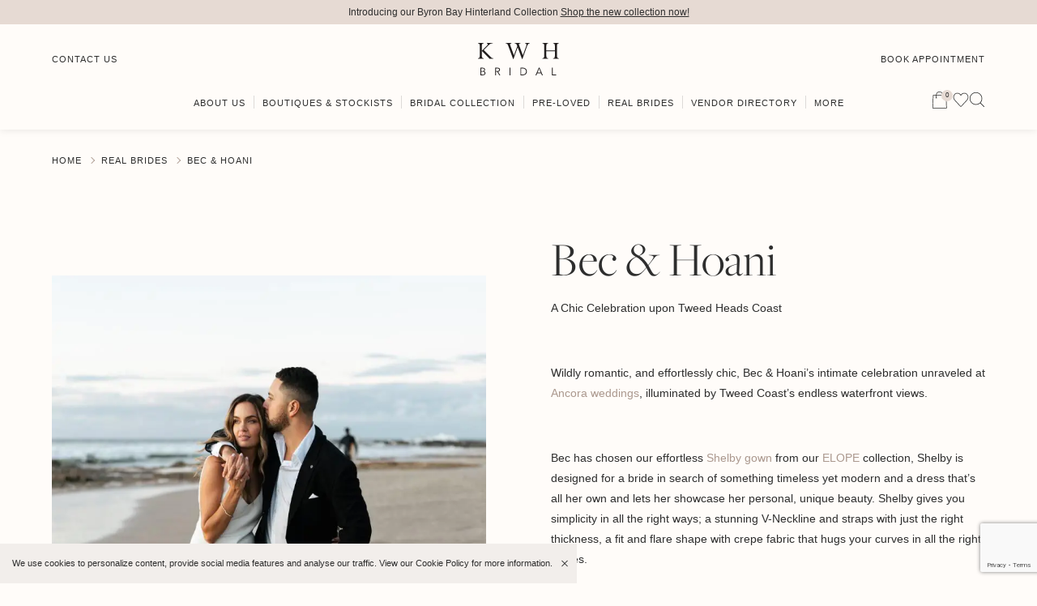

--- FILE ---
content_type: text/html; charset=UTF-8
request_url: https://karenwillisholmes.com/real-brides/bec-hoani/
body_size: 44540
content:
<!doctype html>
<html lang="en">
<head>
	
	<meta charset="UTF-8">
<script type="text/javascript">
/* <![CDATA[ */
var gform;gform||(document.addEventListener("gform_main_scripts_loaded",function(){gform.scriptsLoaded=!0}),document.addEventListener("gform/theme/scripts_loaded",function(){gform.themeScriptsLoaded=!0}),window.addEventListener("DOMContentLoaded",function(){gform.domLoaded=!0}),gform={domLoaded:!1,scriptsLoaded:!1,themeScriptsLoaded:!1,isFormEditor:()=>"function"==typeof InitializeEditor,callIfLoaded:function(o){return!(!gform.domLoaded||!gform.scriptsLoaded||!gform.themeScriptsLoaded&&!gform.isFormEditor()||(gform.isFormEditor()&&console.warn("The use of gform.initializeOnLoaded() is deprecated in the form editor context and will be removed in Gravity Forms 3.1."),o(),0))},initializeOnLoaded:function(o){gform.callIfLoaded(o)||(document.addEventListener("gform_main_scripts_loaded",()=>{gform.scriptsLoaded=!0,gform.callIfLoaded(o)}),document.addEventListener("gform/theme/scripts_loaded",()=>{gform.themeScriptsLoaded=!0,gform.callIfLoaded(o)}),window.addEventListener("DOMContentLoaded",()=>{gform.domLoaded=!0,gform.callIfLoaded(o)}))},hooks:{action:{},filter:{}},addAction:function(o,r,e,t){gform.addHook("action",o,r,e,t)},addFilter:function(o,r,e,t){gform.addHook("filter",o,r,e,t)},doAction:function(o){gform.doHook("action",o,arguments)},applyFilters:function(o){return gform.doHook("filter",o,arguments)},removeAction:function(o,r){gform.removeHook("action",o,r)},removeFilter:function(o,r,e){gform.removeHook("filter",o,r,e)},addHook:function(o,r,e,t,n){null==gform.hooks[o][r]&&(gform.hooks[o][r]=[]);var d=gform.hooks[o][r];null==n&&(n=r+"_"+d.length),gform.hooks[o][r].push({tag:n,callable:e,priority:t=null==t?10:t})},doHook:function(r,o,e){var t;if(e=Array.prototype.slice.call(e,1),null!=gform.hooks[r][o]&&((o=gform.hooks[r][o]).sort(function(o,r){return o.priority-r.priority}),o.forEach(function(o){"function"!=typeof(t=o.callable)&&(t=window[t]),"action"==r?t.apply(null,e):e[0]=t.apply(null,e)})),"filter"==r)return e[0]},removeHook:function(o,r,t,n){var e;null!=gform.hooks[o][r]&&(e=(e=gform.hooks[o][r]).filter(function(o,r,e){return!!(null!=n&&n!=o.tag||null!=t&&t!=o.priority)}),gform.hooks[o][r]=e)}});
/* ]]> */
</script>

	<meta name="viewport" content="width=device-width, initial-scale=1, minimum-scale=1.0, maximum-scale=1.0, minimal-ui" />
	<link rel="alternate" type="application/rss+xml" title="Karen Willis Holmes RSS" href="https://karenwillisholmes.com/feed/">
	<link rel="shortcut icon" href="https://karenwillisholmes.com/wp-content/themes/karenwillisholmes/images/favicon.ico">
	<link rel="stylesheet" href="https://use.typekit.net/acn3mrl.css">

	<!-- <link rel="preload" href="https://widget.reviews.io/combined/style.css?v1" as="style" onload="this.onload=null;this.rel='stylesheet'">
	<link rel="preload" href="https://d1azc1qln24ryf.cloudfront.net/40686/revsglobal-pr-mod/style-cf.css?-c0avz5" as="style" onload="this.onload=null;this.rel='stylesheet'">
	<noscript>
		<link rel="stylesheet" href="https://widget.reviews.io/combined/style.css?v1">
		<link rel="stylesheet" href="https://d1azc1qln24ryf.cloudfront.net/40686/revsglobal-pr-mod/style-cf.css?-c0avz5">
	</noscript> -->

	<script data-cfasync="false" data-no-defer="1" data-no-minify="1" data-no-optimize="1">var ewww_webp_supported=!1;function check_webp_feature(A,e){var w;e=void 0!==e?e:function(){},ewww_webp_supported?e(ewww_webp_supported):((w=new Image).onload=function(){ewww_webp_supported=0<w.width&&0<w.height,e&&e(ewww_webp_supported)},w.onerror=function(){e&&e(!1)},w.src="data:image/webp;base64,"+{alpha:"UklGRkoAAABXRUJQVlA4WAoAAAAQAAAAAAAAAAAAQUxQSAwAAAARBxAR/Q9ERP8DAABWUDggGAAAABQBAJ0BKgEAAQAAAP4AAA3AAP7mtQAAAA=="}[A])}check_webp_feature("alpha");</script><script data-cfasync="false" data-no-defer="1" data-no-minify="1" data-no-optimize="1">var Arrive=function(c,w){"use strict";if(c.MutationObserver&&"undefined"!=typeof HTMLElement){var r,a=0,u=(r=HTMLElement.prototype.matches||HTMLElement.prototype.webkitMatchesSelector||HTMLElement.prototype.mozMatchesSelector||HTMLElement.prototype.msMatchesSelector,{matchesSelector:function(e,t){return e instanceof HTMLElement&&r.call(e,t)},addMethod:function(e,t,r){var a=e[t];e[t]=function(){return r.length==arguments.length?r.apply(this,arguments):"function"==typeof a?a.apply(this,arguments):void 0}},callCallbacks:function(e,t){t&&t.options.onceOnly&&1==t.firedElems.length&&(e=[e[0]]);for(var r,a=0;r=e[a];a++)r&&r.callback&&r.callback.call(r.elem,r.elem);t&&t.options.onceOnly&&1==t.firedElems.length&&t.me.unbindEventWithSelectorAndCallback.call(t.target,t.selector,t.callback)},checkChildNodesRecursively:function(e,t,r,a){for(var i,n=0;i=e[n];n++)r(i,t,a)&&a.push({callback:t.callback,elem:i}),0<i.childNodes.length&&u.checkChildNodesRecursively(i.childNodes,t,r,a)},mergeArrays:function(e,t){var r,a={};for(r in e)e.hasOwnProperty(r)&&(a[r]=e[r]);for(r in t)t.hasOwnProperty(r)&&(a[r]=t[r]);return a},toElementsArray:function(e){return e=void 0!==e&&("number"!=typeof e.length||e===c)?[e]:e}}),e=(l.prototype.addEvent=function(e,t,r,a){a={target:e,selector:t,options:r,callback:a,firedElems:[]};return this._beforeAdding&&this._beforeAdding(a),this._eventsBucket.push(a),a},l.prototype.removeEvent=function(e){for(var t,r=this._eventsBucket.length-1;t=this._eventsBucket[r];r--)e(t)&&(this._beforeRemoving&&this._beforeRemoving(t),(t=this._eventsBucket.splice(r,1))&&t.length&&(t[0].callback=null))},l.prototype.beforeAdding=function(e){this._beforeAdding=e},l.prototype.beforeRemoving=function(e){this._beforeRemoving=e},l),t=function(i,n){var o=new e,l=this,s={fireOnAttributesModification:!1};return o.beforeAdding(function(t){var e=t.target;e!==c.document&&e!==c||(e=document.getElementsByTagName("html")[0]);var r=new MutationObserver(function(e){n.call(this,e,t)}),a=i(t.options);r.observe(e,a),t.observer=r,t.me=l}),o.beforeRemoving(function(e){e.observer.disconnect()}),this.bindEvent=function(e,t,r){t=u.mergeArrays(s,t);for(var a=u.toElementsArray(this),i=0;i<a.length;i++)o.addEvent(a[i],e,t,r)},this.unbindEvent=function(){var r=u.toElementsArray(this);o.removeEvent(function(e){for(var t=0;t<r.length;t++)if(this===w||e.target===r[t])return!0;return!1})},this.unbindEventWithSelectorOrCallback=function(r){var a=u.toElementsArray(this),i=r,e="function"==typeof r?function(e){for(var t=0;t<a.length;t++)if((this===w||e.target===a[t])&&e.callback===i)return!0;return!1}:function(e){for(var t=0;t<a.length;t++)if((this===w||e.target===a[t])&&e.selector===r)return!0;return!1};o.removeEvent(e)},this.unbindEventWithSelectorAndCallback=function(r,a){var i=u.toElementsArray(this);o.removeEvent(function(e){for(var t=0;t<i.length;t++)if((this===w||e.target===i[t])&&e.selector===r&&e.callback===a)return!0;return!1})},this},i=new function(){var s={fireOnAttributesModification:!1,onceOnly:!1,existing:!1};function n(e,t,r){return!(!u.matchesSelector(e,t.selector)||(e._id===w&&(e._id=a++),-1!=t.firedElems.indexOf(e._id)))&&(t.firedElems.push(e._id),!0)}var c=(i=new t(function(e){var t={attributes:!1,childList:!0,subtree:!0};return e.fireOnAttributesModification&&(t.attributes=!0),t},function(e,i){e.forEach(function(e){var t=e.addedNodes,r=e.target,a=[];null!==t&&0<t.length?u.checkChildNodesRecursively(t,i,n,a):"attributes"===e.type&&n(r,i)&&a.push({callback:i.callback,elem:r}),u.callCallbacks(a,i)})})).bindEvent;return i.bindEvent=function(e,t,r){t=void 0===r?(r=t,s):u.mergeArrays(s,t);var a=u.toElementsArray(this);if(t.existing){for(var i=[],n=0;n<a.length;n++)for(var o=a[n].querySelectorAll(e),l=0;l<o.length;l++)i.push({callback:r,elem:o[l]});if(t.onceOnly&&i.length)return r.call(i[0].elem,i[0].elem);setTimeout(u.callCallbacks,1,i)}c.call(this,e,t,r)},i},o=new function(){var a={};function i(e,t){return u.matchesSelector(e,t.selector)}var n=(o=new t(function(){return{childList:!0,subtree:!0}},function(e,r){e.forEach(function(e){var t=e.removedNodes,e=[];null!==t&&0<t.length&&u.checkChildNodesRecursively(t,r,i,e),u.callCallbacks(e,r)})})).bindEvent;return o.bindEvent=function(e,t,r){t=void 0===r?(r=t,a):u.mergeArrays(a,t),n.call(this,e,t,r)},o};d(HTMLElement.prototype),d(NodeList.prototype),d(HTMLCollection.prototype),d(HTMLDocument.prototype),d(Window.prototype);var n={};return s(i,n,"unbindAllArrive"),s(o,n,"unbindAllLeave"),n}function l(){this._eventsBucket=[],this._beforeAdding=null,this._beforeRemoving=null}function s(e,t,r){u.addMethod(t,r,e.unbindEvent),u.addMethod(t,r,e.unbindEventWithSelectorOrCallback),u.addMethod(t,r,e.unbindEventWithSelectorAndCallback)}function d(e){e.arrive=i.bindEvent,s(i,e,"unbindArrive"),e.leave=o.bindEvent,s(o,e,"unbindLeave")}}(window,void 0),ewww_webp_supported=!1;function check_webp_feature(e,t){var r;ewww_webp_supported?t(ewww_webp_supported):((r=new Image).onload=function(){ewww_webp_supported=0<r.width&&0<r.height,t(ewww_webp_supported)},r.onerror=function(){t(!1)},r.src="data:image/webp;base64,"+{alpha:"UklGRkoAAABXRUJQVlA4WAoAAAAQAAAAAAAAAAAAQUxQSAwAAAARBxAR/Q9ERP8DAABWUDggGAAAABQBAJ0BKgEAAQAAAP4AAA3AAP7mtQAAAA==",animation:"UklGRlIAAABXRUJQVlA4WAoAAAASAAAAAAAAAAAAQU5JTQYAAAD/////AABBTk1GJgAAAAAAAAAAAAAAAAAAAGQAAABWUDhMDQAAAC8AAAAQBxAREYiI/gcA"}[e])}function ewwwLoadImages(e){if(e){for(var t=document.querySelectorAll(".batch-image img, .image-wrapper a, .ngg-pro-masonry-item a, .ngg-galleria-offscreen-seo-wrapper a"),r=0,a=t.length;r<a;r++)ewwwAttr(t[r],"data-src",t[r].getAttribute("data-webp")),ewwwAttr(t[r],"data-thumbnail",t[r].getAttribute("data-webp-thumbnail"));for(var i=document.querySelectorAll("div.woocommerce-product-gallery__image"),r=0,a=i.length;r<a;r++)ewwwAttr(i[r],"data-thumb",i[r].getAttribute("data-webp-thumb"))}for(var n=document.querySelectorAll("video"),r=0,a=n.length;r<a;r++)ewwwAttr(n[r],"poster",e?n[r].getAttribute("data-poster-webp"):n[r].getAttribute("data-poster-image"));for(var o,l=document.querySelectorAll("img.ewww_webp_lazy_load"),r=0,a=l.length;r<a;r++)e&&(ewwwAttr(l[r],"data-lazy-srcset",l[r].getAttribute("data-lazy-srcset-webp")),ewwwAttr(l[r],"data-srcset",l[r].getAttribute("data-srcset-webp")),ewwwAttr(l[r],"data-lazy-src",l[r].getAttribute("data-lazy-src-webp")),ewwwAttr(l[r],"data-src",l[r].getAttribute("data-src-webp")),ewwwAttr(l[r],"data-orig-file",l[r].getAttribute("data-webp-orig-file")),ewwwAttr(l[r],"data-medium-file",l[r].getAttribute("data-webp-medium-file")),ewwwAttr(l[r],"data-large-file",l[r].getAttribute("data-webp-large-file")),null!=(o=l[r].getAttribute("srcset"))&&!1!==o&&o.includes("R0lGOD")&&ewwwAttr(l[r],"src",l[r].getAttribute("data-lazy-src-webp"))),l[r].className=l[r].className.replace(/\bewww_webp_lazy_load\b/,"");for(var s=document.querySelectorAll(".ewww_webp"),r=0,a=s.length;r<a;r++)e?(ewwwAttr(s[r],"srcset",s[r].getAttribute("data-srcset-webp")),ewwwAttr(s[r],"src",s[r].getAttribute("data-src-webp")),ewwwAttr(s[r],"data-orig-file",s[r].getAttribute("data-webp-orig-file")),ewwwAttr(s[r],"data-medium-file",s[r].getAttribute("data-webp-medium-file")),ewwwAttr(s[r],"data-large-file",s[r].getAttribute("data-webp-large-file")),ewwwAttr(s[r],"data-large_image",s[r].getAttribute("data-webp-large_image")),ewwwAttr(s[r],"data-src",s[r].getAttribute("data-webp-src"))):(ewwwAttr(s[r],"srcset",s[r].getAttribute("data-srcset-img")),ewwwAttr(s[r],"src",s[r].getAttribute("data-src-img"))),s[r].className=s[r].className.replace(/\bewww_webp\b/,"ewww_webp_loaded");window.jQuery&&jQuery.fn.isotope&&jQuery.fn.imagesLoaded&&(jQuery(".fusion-posts-container-infinite").imagesLoaded(function(){jQuery(".fusion-posts-container-infinite").hasClass("isotope")&&jQuery(".fusion-posts-container-infinite").isotope()}),jQuery(".fusion-portfolio:not(.fusion-recent-works) .fusion-portfolio-wrapper").imagesLoaded(function(){jQuery(".fusion-portfolio:not(.fusion-recent-works) .fusion-portfolio-wrapper").isotope()}))}function ewwwWebPInit(e){ewwwLoadImages(e),ewwwNggLoadGalleries(e),document.arrive(".ewww_webp",function(){ewwwLoadImages(e)}),document.arrive(".ewww_webp_lazy_load",function(){ewwwLoadImages(e)}),document.arrive("videos",function(){ewwwLoadImages(e)}),"loading"==document.readyState?document.addEventListener("DOMContentLoaded",ewwwJSONParserInit):("undefined"!=typeof galleries&&ewwwNggParseGalleries(e),ewwwWooParseVariations(e))}function ewwwAttr(e,t,r){null!=r&&!1!==r&&e.setAttribute(t,r)}function ewwwJSONParserInit(){"undefined"!=typeof galleries&&check_webp_feature("alpha",ewwwNggParseGalleries),check_webp_feature("alpha",ewwwWooParseVariations)}function ewwwWooParseVariations(e){if(e)for(var t=document.querySelectorAll("form.variations_form"),r=0,a=t.length;r<a;r++){var i=t[r].getAttribute("data-product_variations"),n=!1;try{for(var o in i=JSON.parse(i))void 0!==i[o]&&void 0!==i[o].image&&(void 0!==i[o].image.src_webp&&(i[o].image.src=i[o].image.src_webp,n=!0),void 0!==i[o].image.srcset_webp&&(i[o].image.srcset=i[o].image.srcset_webp,n=!0),void 0!==i[o].image.full_src_webp&&(i[o].image.full_src=i[o].image.full_src_webp,n=!0),void 0!==i[o].image.gallery_thumbnail_src_webp&&(i[o].image.gallery_thumbnail_src=i[o].image.gallery_thumbnail_src_webp,n=!0),void 0!==i[o].image.thumb_src_webp&&(i[o].image.thumb_src=i[o].image.thumb_src_webp,n=!0));n&&ewwwAttr(t[r],"data-product_variations",JSON.stringify(i))}catch(e){}}}function ewwwNggParseGalleries(e){if(e)for(var t in galleries){var r=galleries[t];galleries[t].images_list=ewwwNggParseImageList(r.images_list)}}function ewwwNggLoadGalleries(e){e&&document.addEventListener("ngg.galleria.themeadded",function(e,t){window.ngg_galleria._create_backup=window.ngg_galleria.create,window.ngg_galleria.create=function(e,t){var r=$(e).data("id");return galleries["gallery_"+r].images_list=ewwwNggParseImageList(galleries["gallery_"+r].images_list),window.ngg_galleria._create_backup(e,t)}})}function ewwwNggParseImageList(e){for(var t in e){var r=e[t];if(void 0!==r["image-webp"]&&(e[t].image=r["image-webp"],delete e[t]["image-webp"]),void 0!==r["thumb-webp"]&&(e[t].thumb=r["thumb-webp"],delete e[t]["thumb-webp"]),void 0!==r.full_image_webp&&(e[t].full_image=r.full_image_webp,delete e[t].full_image_webp),void 0!==r.srcsets)for(var a in r.srcsets)nggSrcset=r.srcsets[a],void 0!==r.srcsets[a+"-webp"]&&(e[t].srcsets[a]=r.srcsets[a+"-webp"],delete e[t].srcsets[a+"-webp"]);if(void 0!==r.full_srcsets)for(var i in r.full_srcsets)nggFSrcset=r.full_srcsets[i],void 0!==r.full_srcsets[i+"-webp"]&&(e[t].full_srcsets[i]=r.full_srcsets[i+"-webp"],delete e[t].full_srcsets[i+"-webp"])}return e}check_webp_feature("alpha",ewwwWebPInit);</script>				<script>document.documentElement.className = document.documentElement.className + ' yes-js js_active js'</script>
				<meta name='robots' content='index, follow, max-image-preview:large, max-snippet:-1, max-video-preview:-1' />
	<style>img:is([sizes="auto" i], [sizes^="auto," i]) { contain-intrinsic-size: 3000px 1500px }</style>
	
<!-- Google Tag Manager by PYS -->
    <script data-cfasync="false" data-pagespeed-no-defer>
	    window.dataLayerPYS = window.dataLayerPYS || [];
	</script>
<!-- End Google Tag Manager by PYS -->
<!-- Google Tag Manager for WordPress by gtm4wp.com -->
<script data-cfasync="false" data-pagespeed-no-defer>
	var gtm4wp_datalayer_name = "dataLayer";
	var dataLayer = dataLayer || [];
</script>
<!-- End Google Tag Manager for WordPress by gtm4wp.com -->
	<!-- This site is optimized with the Yoast SEO plugin v25.7 - https://yoast.com/wordpress/plugins/seo/ -->
	<title>Bec &amp; Hoani | Real Brides | Karen Willis Holmes</title>
	<meta name="description" content="A chic yet refined Gold Coast wedding. Bec wears the timeless Shelby gown from our ELOPE collection by KWH Bridal. Explore now" />
	<link rel="canonical" href="https://karenwillisholmes.com/real-brides/bec-hoani/" />
	<meta property="og:locale" content="en_US" />
	<meta property="og:type" content="article" />
	<meta property="og:title" content="Bec &amp; Hoani | Real Brides | Karen Willis Holmes" />
	<meta property="og:description" content="A chic yet refined Gold Coast wedding. Bec wears the timeless Shelby gown from our ELOPE collection by KWH Bridal. Explore now" />
	<meta property="og:url" content="https://karenwillisholmes.com/real-brides/bec-hoani/" />
	<meta property="og:site_name" content="Karen Willis Holmes" />
	<meta property="article:modified_time" content="2023-03-29T01:19:22+00:00" />
	<meta property="og:image" content="https://karenwillisholmes.com/wp-content/uploads/2022/06/danielchaferphotography-96.jpg" />
	<meta property="og:image:width" content="1000" />
	<meta property="og:image:height" content="1500" />
	<meta property="og:image:type" content="image/jpeg" />
	<meta name="twitter:card" content="summary_large_image" />
	<script type="application/ld+json" class="yoast-schema-graph">{"@context":"https://schema.org","@graph":[{"@type":"WebPage","@id":"https://karenwillisholmes.com/real-brides/bec-hoani/","url":"https://karenwillisholmes.com/real-brides/bec-hoani/","name":"Bec & Hoani | Real Brides | Karen Willis Holmes","isPartOf":{"@id":"https://karenwillisholmes.com/#website"},"primaryImageOfPage":{"@id":"https://karenwillisholmes.com/real-brides/bec-hoani/#primaryimage"},"image":{"@id":"https://karenwillisholmes.com/real-brides/bec-hoani/#primaryimage"},"thumbnailUrl":"https://karenwillisholmes.com/wp-content/uploads/2022/06/danielchaferphotography-96.jpg","datePublished":"2022-06-08T00:39:50+00:00","dateModified":"2023-03-29T01:19:22+00:00","description":"A chic yet refined Gold Coast wedding. Bec wears the timeless Shelby gown from our ELOPE collection by KWH Bridal. Explore now","breadcrumb":{"@id":"https://karenwillisholmes.com/real-brides/bec-hoani/#breadcrumb"},"inLanguage":"en-AU","potentialAction":[{"@type":"ReadAction","target":["https://karenwillisholmes.com/real-brides/bec-hoani/"]}]},{"@type":"ImageObject","inLanguage":"en-AU","@id":"https://karenwillisholmes.com/real-brides/bec-hoani/#primaryimage","url":"https://karenwillisholmes.com/wp-content/uploads/2022/06/danielchaferphotography-96.jpg","contentUrl":"https://karenwillisholmes.com/wp-content/uploads/2022/06/danielchaferphotography-96.jpg","width":1000,"height":1500,"caption":"Shelby-Karen Willis Holmes-Bride & Groom seen at Tweet Heads coast for their wedding. Bride Bec is seen in our timeless Shelby gown from our ELOPE collection"},{"@type":"BreadcrumbList","@id":"https://karenwillisholmes.com/real-brides/bec-hoani/#breadcrumb","itemListElement":[{"@type":"ListItem","position":1,"name":"Home","item":"https://karenwillisholmes.com/"},{"@type":"ListItem","position":2,"name":"Real Brides","item":"https://karenwillisholmes.com/real-brides/"},{"@type":"ListItem","position":3,"name":"ELOPE","item":"https://karenwillisholmes.com/brides-category/elope/"},{"@type":"ListItem","position":4,"name":"Bec &#038; Hoani"}]},{"@type":"WebSite","@id":"https://karenwillisholmes.com/#website","url":"https://karenwillisholmes.com/","name":"Karen Willis Holmes","description":"Buy Wedding Dress Online","potentialAction":[{"@type":"SearchAction","target":{"@type":"EntryPoint","urlTemplate":"https://karenwillisholmes.com/?s={search_term_string}"},"query-input":{"@type":"PropertyValueSpecification","valueRequired":true,"valueName":"search_term_string"}}],"inLanguage":"en-AU"}]}</script>
	<!-- / Yoast SEO plugin. -->


<script type='application/javascript'  id='pys-version-script'>console.log('PixelYourSite Free version 11.0.2');</script>
<link rel='dns-prefetch' href='//static.klaviyo.com' />
<link rel='dns-prefetch' href='//unpkg.com' />
<link rel='dns-prefetch' href='//widget.reviews.io' />

<link rel='stylesheet' id='woocommerce-pdf-frontend-css-css' href='https://karenwillisholmes.com/wp-content/plugins/woocommerce-pdf-invoice/assets/css/woocommerce-pdf-frontend-css.css?ver=5.0.7' type='text/css' media='all' />
<link rel='stylesheet' id='sbi_styles-css' href='https://karenwillisholmes.com/wp-content/plugins/instagram-feed/css/sbi-styles.min.css?ver=6.9.1' type='text/css' media='all' />
<style id='wp-emoji-styles-inline-css' type='text/css'>

	img.wp-smiley, img.emoji {
		display: inline !important;
		border: none !important;
		box-shadow: none !important;
		height: 1em !important;
		width: 1em !important;
		margin: 0 0.07em !important;
		vertical-align: -0.1em !important;
		background: none !important;
		padding: 0 !important;
	}
</style>
<link rel='stylesheet' id='wp-block-library-css' href='https://karenwillisholmes.com/wp-includes/css/dist/block-library/style.min.css?ver=6.8.1' type='text/css' media='all' />
<style id='classic-theme-styles-inline-css' type='text/css'>
/*! This file is auto-generated */
.wp-block-button__link{color:#fff;background-color:#32373c;border-radius:9999px;box-shadow:none;text-decoration:none;padding:calc(.667em + 2px) calc(1.333em + 2px);font-size:1.125em}.wp-block-file__button{background:#32373c;color:#fff;text-decoration:none}
</style>
<link rel='stylesheet' id='jquery-selectBox-css' href='https://karenwillisholmes.com/wp-content/plugins/yith-woocommerce-wishlist-premium/assets/css/jquery.selectBox.css?ver=1.2.0' type='text/css' media='all' />
<link rel='stylesheet' id='yith-wcwl-font-awesome-css' href='https://karenwillisholmes.com/wp-content/plugins/yith-woocommerce-wishlist-premium/assets/css/font-awesome.css?ver=4.7.0' type='text/css' media='all' />
<link rel='stylesheet' id='woocommerce_prettyPhoto_css-css' href='//karenwillisholmes.com/wp-content/plugins/woocommerce/assets/css/prettyPhoto.css?ver=3.1.6' type='text/css' media='all' />
<link rel='stylesheet' id='yith-wcwl-main-css' href='https://karenwillisholmes.com/wp-content/plugins/yith-woocommerce-wishlist-premium/assets/css/style.css?ver=3.16.0' type='text/css' media='all' />
<style id='yith-wcwl-main-inline-css' type='text/css'>
.yith-wcwl-share li a{color: rgb(255,255,255);}.yith-wcwl-share li a:hover{color: rgb(255,255,255);}.yith-wcwl-share a.facebook{background: rgb(57,89,158); background-color: rgb(57,89,158);}.yith-wcwl-share a.facebook:hover{background: rgb(57,89,158); background-color: rgb(57,89,158);}.yith-wcwl-share a.twitter{background: rgb(69,175,226); background-color: rgb(69,175,226);}.yith-wcwl-share a.twitter:hover{background: rgb(69,175,226); background-color: rgb(69,175,226);}.yith-wcwl-share a.pinterest{background: rgb(230,0,35); background-color: rgb(230,0,35);}.yith-wcwl-share a.pinterest:hover{background: rgb(230,0,35); background-color: rgb(230,0,35);}.yith-wcwl-share a.email{background: rgb(251,177,2); background-color: rgb(251,177,2);}.yith-wcwl-share a.email:hover{background: rgb(251,177,2); background-color: rgb(251,177,2);}.yith-wcwl-share a.whatsapp{background: rgb(0,169,1); background-color: rgb(0,169,1);}.yith-wcwl-share a.whatsapp:hover{background: rgb(0,169,1); background-color: rgb(0,169,1);}
</style>
<link rel='stylesheet' id='wc-gift-cards-blocks-integration-css' href='https://karenwillisholmes.com/wp-content/plugins/woocommerce-gift-cards/assets/dist/frontend/blocks.css?ver=2.5.0' type='text/css' media='all' />
<style id='global-styles-inline-css' type='text/css'>
:root{--wp--preset--aspect-ratio--square: 1;--wp--preset--aspect-ratio--4-3: 4/3;--wp--preset--aspect-ratio--3-4: 3/4;--wp--preset--aspect-ratio--3-2: 3/2;--wp--preset--aspect-ratio--2-3: 2/3;--wp--preset--aspect-ratio--16-9: 16/9;--wp--preset--aspect-ratio--9-16: 9/16;--wp--preset--color--black: #000000;--wp--preset--color--cyan-bluish-gray: #abb8c3;--wp--preset--color--white: #ffffff;--wp--preset--color--pale-pink: #f78da7;--wp--preset--color--vivid-red: #cf2e2e;--wp--preset--color--luminous-vivid-orange: #ff6900;--wp--preset--color--luminous-vivid-amber: #fcb900;--wp--preset--color--light-green-cyan: #7bdcb5;--wp--preset--color--vivid-green-cyan: #00d084;--wp--preset--color--pale-cyan-blue: #8ed1fc;--wp--preset--color--vivid-cyan-blue: #0693e3;--wp--preset--color--vivid-purple: #9b51e0;--wp--preset--gradient--vivid-cyan-blue-to-vivid-purple: linear-gradient(135deg,rgba(6,147,227,1) 0%,rgb(155,81,224) 100%);--wp--preset--gradient--light-green-cyan-to-vivid-green-cyan: linear-gradient(135deg,rgb(122,220,180) 0%,rgb(0,208,130) 100%);--wp--preset--gradient--luminous-vivid-amber-to-luminous-vivid-orange: linear-gradient(135deg,rgba(252,185,0,1) 0%,rgba(255,105,0,1) 100%);--wp--preset--gradient--luminous-vivid-orange-to-vivid-red: linear-gradient(135deg,rgba(255,105,0,1) 0%,rgb(207,46,46) 100%);--wp--preset--gradient--very-light-gray-to-cyan-bluish-gray: linear-gradient(135deg,rgb(238,238,238) 0%,rgb(169,184,195) 100%);--wp--preset--gradient--cool-to-warm-spectrum: linear-gradient(135deg,rgb(74,234,220) 0%,rgb(151,120,209) 20%,rgb(207,42,186) 40%,rgb(238,44,130) 60%,rgb(251,105,98) 80%,rgb(254,248,76) 100%);--wp--preset--gradient--blush-light-purple: linear-gradient(135deg,rgb(255,206,236) 0%,rgb(152,150,240) 100%);--wp--preset--gradient--blush-bordeaux: linear-gradient(135deg,rgb(254,205,165) 0%,rgb(254,45,45) 50%,rgb(107,0,62) 100%);--wp--preset--gradient--luminous-dusk: linear-gradient(135deg,rgb(255,203,112) 0%,rgb(199,81,192) 50%,rgb(65,88,208) 100%);--wp--preset--gradient--pale-ocean: linear-gradient(135deg,rgb(255,245,203) 0%,rgb(182,227,212) 50%,rgb(51,167,181) 100%);--wp--preset--gradient--electric-grass: linear-gradient(135deg,rgb(202,248,128) 0%,rgb(113,206,126) 100%);--wp--preset--gradient--midnight: linear-gradient(135deg,rgb(2,3,129) 0%,rgb(40,116,252) 100%);--wp--preset--font-size--small: 13px;--wp--preset--font-size--medium: 20px;--wp--preset--font-size--large: 36px;--wp--preset--font-size--x-large: 42px;--wp--preset--spacing--20: 0.44rem;--wp--preset--spacing--30: 0.67rem;--wp--preset--spacing--40: 1rem;--wp--preset--spacing--50: 1.5rem;--wp--preset--spacing--60: 2.25rem;--wp--preset--spacing--70: 3.38rem;--wp--preset--spacing--80: 5.06rem;--wp--preset--shadow--natural: 6px 6px 9px rgba(0, 0, 0, 0.2);--wp--preset--shadow--deep: 12px 12px 50px rgba(0, 0, 0, 0.4);--wp--preset--shadow--sharp: 6px 6px 0px rgba(0, 0, 0, 0.2);--wp--preset--shadow--outlined: 6px 6px 0px -3px rgba(255, 255, 255, 1), 6px 6px rgba(0, 0, 0, 1);--wp--preset--shadow--crisp: 6px 6px 0px rgba(0, 0, 0, 1);}:where(.is-layout-flex){gap: 0.5em;}:where(.is-layout-grid){gap: 0.5em;}body .is-layout-flex{display: flex;}.is-layout-flex{flex-wrap: wrap;align-items: center;}.is-layout-flex > :is(*, div){margin: 0;}body .is-layout-grid{display: grid;}.is-layout-grid > :is(*, div){margin: 0;}:where(.wp-block-columns.is-layout-flex){gap: 2em;}:where(.wp-block-columns.is-layout-grid){gap: 2em;}:where(.wp-block-post-template.is-layout-flex){gap: 1.25em;}:where(.wp-block-post-template.is-layout-grid){gap: 1.25em;}.has-black-color{color: var(--wp--preset--color--black) !important;}.has-cyan-bluish-gray-color{color: var(--wp--preset--color--cyan-bluish-gray) !important;}.has-white-color{color: var(--wp--preset--color--white) !important;}.has-pale-pink-color{color: var(--wp--preset--color--pale-pink) !important;}.has-vivid-red-color{color: var(--wp--preset--color--vivid-red) !important;}.has-luminous-vivid-orange-color{color: var(--wp--preset--color--luminous-vivid-orange) !important;}.has-luminous-vivid-amber-color{color: var(--wp--preset--color--luminous-vivid-amber) !important;}.has-light-green-cyan-color{color: var(--wp--preset--color--light-green-cyan) !important;}.has-vivid-green-cyan-color{color: var(--wp--preset--color--vivid-green-cyan) !important;}.has-pale-cyan-blue-color{color: var(--wp--preset--color--pale-cyan-blue) !important;}.has-vivid-cyan-blue-color{color: var(--wp--preset--color--vivid-cyan-blue) !important;}.has-vivid-purple-color{color: var(--wp--preset--color--vivid-purple) !important;}.has-black-background-color{background-color: var(--wp--preset--color--black) !important;}.has-cyan-bluish-gray-background-color{background-color: var(--wp--preset--color--cyan-bluish-gray) !important;}.has-white-background-color{background-color: var(--wp--preset--color--white) !important;}.has-pale-pink-background-color{background-color: var(--wp--preset--color--pale-pink) !important;}.has-vivid-red-background-color{background-color: var(--wp--preset--color--vivid-red) !important;}.has-luminous-vivid-orange-background-color{background-color: var(--wp--preset--color--luminous-vivid-orange) !important;}.has-luminous-vivid-amber-background-color{background-color: var(--wp--preset--color--luminous-vivid-amber) !important;}.has-light-green-cyan-background-color{background-color: var(--wp--preset--color--light-green-cyan) !important;}.has-vivid-green-cyan-background-color{background-color: var(--wp--preset--color--vivid-green-cyan) !important;}.has-pale-cyan-blue-background-color{background-color: var(--wp--preset--color--pale-cyan-blue) !important;}.has-vivid-cyan-blue-background-color{background-color: var(--wp--preset--color--vivid-cyan-blue) !important;}.has-vivid-purple-background-color{background-color: var(--wp--preset--color--vivid-purple) !important;}.has-black-border-color{border-color: var(--wp--preset--color--black) !important;}.has-cyan-bluish-gray-border-color{border-color: var(--wp--preset--color--cyan-bluish-gray) !important;}.has-white-border-color{border-color: var(--wp--preset--color--white) !important;}.has-pale-pink-border-color{border-color: var(--wp--preset--color--pale-pink) !important;}.has-vivid-red-border-color{border-color: var(--wp--preset--color--vivid-red) !important;}.has-luminous-vivid-orange-border-color{border-color: var(--wp--preset--color--luminous-vivid-orange) !important;}.has-luminous-vivid-amber-border-color{border-color: var(--wp--preset--color--luminous-vivid-amber) !important;}.has-light-green-cyan-border-color{border-color: var(--wp--preset--color--light-green-cyan) !important;}.has-vivid-green-cyan-border-color{border-color: var(--wp--preset--color--vivid-green-cyan) !important;}.has-pale-cyan-blue-border-color{border-color: var(--wp--preset--color--pale-cyan-blue) !important;}.has-vivid-cyan-blue-border-color{border-color: var(--wp--preset--color--vivid-cyan-blue) !important;}.has-vivid-purple-border-color{border-color: var(--wp--preset--color--vivid-purple) !important;}.has-vivid-cyan-blue-to-vivid-purple-gradient-background{background: var(--wp--preset--gradient--vivid-cyan-blue-to-vivid-purple) !important;}.has-light-green-cyan-to-vivid-green-cyan-gradient-background{background: var(--wp--preset--gradient--light-green-cyan-to-vivid-green-cyan) !important;}.has-luminous-vivid-amber-to-luminous-vivid-orange-gradient-background{background: var(--wp--preset--gradient--luminous-vivid-amber-to-luminous-vivid-orange) !important;}.has-luminous-vivid-orange-to-vivid-red-gradient-background{background: var(--wp--preset--gradient--luminous-vivid-orange-to-vivid-red) !important;}.has-very-light-gray-to-cyan-bluish-gray-gradient-background{background: var(--wp--preset--gradient--very-light-gray-to-cyan-bluish-gray) !important;}.has-cool-to-warm-spectrum-gradient-background{background: var(--wp--preset--gradient--cool-to-warm-spectrum) !important;}.has-blush-light-purple-gradient-background{background: var(--wp--preset--gradient--blush-light-purple) !important;}.has-blush-bordeaux-gradient-background{background: var(--wp--preset--gradient--blush-bordeaux) !important;}.has-luminous-dusk-gradient-background{background: var(--wp--preset--gradient--luminous-dusk) !important;}.has-pale-ocean-gradient-background{background: var(--wp--preset--gradient--pale-ocean) !important;}.has-electric-grass-gradient-background{background: var(--wp--preset--gradient--electric-grass) !important;}.has-midnight-gradient-background{background: var(--wp--preset--gradient--midnight) !important;}.has-small-font-size{font-size: var(--wp--preset--font-size--small) !important;}.has-medium-font-size{font-size: var(--wp--preset--font-size--medium) !important;}.has-large-font-size{font-size: var(--wp--preset--font-size--large) !important;}.has-x-large-font-size{font-size: var(--wp--preset--font-size--x-large) !important;}
:where(.wp-block-post-template.is-layout-flex){gap: 1.25em;}:where(.wp-block-post-template.is-layout-grid){gap: 1.25em;}
:where(.wp-block-columns.is-layout-flex){gap: 2em;}:where(.wp-block-columns.is-layout-grid){gap: 2em;}
:root :where(.wp-block-pullquote){font-size: 1.5em;line-height: 1.6;}
</style>
<link rel='stylesheet' id='mabel-shoppable-images-lite-css' href='https://karenwillisholmes.com/wp-content/plugins/mabel-shoppable-images-lite/public/css/public.min.css?ver=1.1.2' type='text/css' media='all' />
<style id='mabel-shoppable-images-lite-inline-css' type='text/css'>
span.mb-siwc-tag{margin-left:-12px;margin-top:-12px;color:#df9d92;width:25px;height:25px;line-height:25px;background:#ffffff;font-size:14px;border-radius:50%;}
</style>
<link rel='stylesheet' id='photoswipe-core-css-css' href='https://karenwillisholmes.com/wp-content/plugins/photoswipe-masonry/photoswipe-dist/photoswipe.css?ver=6.8.1' type='text/css' media='all' />
<link rel='stylesheet' id='pswp-skin-css' href='https://karenwillisholmes.com/wp-content/plugins/photoswipe-masonry/photoswipe-dist/default-skin/default-skin.css?ver=6.8.1' type='text/css' media='all' />
<link rel='stylesheet' id='wcpf-plugin-style-css' href='https://karenwillisholmes.com/wp-content/plugins/woocommerce-product-filters/assets/css/plugin.css?ver=1.2.0' type='text/css' media='all' />
<style id='woocommerce-inline-inline-css' type='text/css'>
.woocommerce form .form-row .required { visibility: visible; }
</style>
<link rel='stylesheet' id='wc-composite-css-css' href='https://karenwillisholmes.com/wp-content/plugins/thrive-composite-products/assets/css/frontend/woocommerce.css?ver=8.1.2' type='text/css' media='all' />
<link rel='stylesheet' id='wc-gc-css-css' href='https://karenwillisholmes.com/wp-content/plugins/woocommerce-gift-cards/assets/css/frontend/woocommerce.css?ver=2.5.0' type='text/css' media='all' />
<link rel='stylesheet' id='brands-styles-css' href='https://karenwillisholmes.com/wp-content/plugins/woocommerce/assets/css/brands.css?ver=9.8.5' type='text/css' media='all' />
<link rel='stylesheet' id='flickity-css-css' href='https://unpkg.com/flickity@2/dist/flickity.min.css?ver=6.8.1' type='text/css' media='all' />
<link rel='stylesheet' id='swiper-css-css' href='https://unpkg.com/swiper/swiper-bundle.css?ver=6.8.1' type='text/css' media='all' />
<link rel='stylesheet' id='main-css-css' href='https://karenwillisholmes.com/wp-content/themes/karenwillisholmes/style.css?ver=1671673202' type='text/css' media='all' />
<link rel='stylesheet' id='theme-css-css' href='https://karenwillisholmes.com/wp-content/themes/karenwillisholmes/src/css/theme.css?ver=1753920002' type='text/css' media='all' />
<link rel='stylesheet' id='woocommerce-css-css' href='https://karenwillisholmes.com/wp-content/themes/karenwillisholmes/src/css/woocommerce.css?ver=1742344364' type='text/css' media='all' />
<link rel='stylesheet' id='reviewsio-css-css' href='https://widget.reviews.io/combined/style.css?v1&#038;ver=6.8.1' type='text/css' media='all' />
<link rel='stylesheet' id='wcwl_frontend-css' href='https://karenwillisholmes.com/wp-content/plugins/woocommerce-waitlist/includes/css/src/wcwl_frontend.min.css?ver=2.0.12' type='text/css' media='all' />
<link rel='stylesheet' id='woocommerce-nyp-css' href='https://karenwillisholmes.com/wp-content/plugins/woocommerce-name-your-price/assets/css/name-your-price.min.css?ver=3.3.2' type='text/css' media='all' />
<script type="text/javascript" src="https://karenwillisholmes.com/wp-includes/js/jquery/jquery.min.js?ver=3.7.1" id="jquery-core-js"></script>
<script type="text/javascript" src="https://karenwillisholmes.com/wp-includes/js/jquery/jquery-migrate.min.js?ver=3.4.1" id="jquery-migrate-js"></script>
<script type="text/javascript" id="mabel-shoppable-images-lite-js-extra">
/* <![CDATA[ */
var mabel_script_vars = {"ajaxurl":"https:\/\/karenwillisholmes.com\/wp-admin\/admin-ajax.php"};
/* ]]> */
</script>
<script type="text/javascript" src="https://karenwillisholmes.com/wp-content/plugins/mabel-shoppable-images-lite/public/js/public.min.js?ver=1.1.2" id="mabel-shoppable-images-lite-js"></script>
<script type="text/javascript" src="https://karenwillisholmes.com/wp-content/plugins/photoswipe-masonry/photoswipe-dist/photoswipe.min.js?ver=6.8.1" id="photoswipe-js" defer="defer" data-wp-strategy="defer"></script>
<script type="text/javascript" src="https://karenwillisholmes.com/wp-content/plugins/photoswipe-masonry/photoswipe-masonry.js?ver=6.8.1" id="photoswipe-masonry-js-js"></script>
<script type="text/javascript" src="https://karenwillisholmes.com/wp-content/plugins/photoswipe-masonry/photoswipe-dist/photoswipe-ui-default.min.js?ver=6.8.1" id="photoswipe-ui-default-js" defer="defer" data-wp-strategy="defer"></script>
<script type="text/javascript" src="https://karenwillisholmes.com/wp-content/plugins/photoswipe-masonry/masonry.pkgd.min.js?ver=6.8.1" id="photoswipe-masonry-js"></script>
<script type="text/javascript" src="https://karenwillisholmes.com/wp-content/plugins/photoswipe-masonry/imagesloaded.pkgd.min.js?ver=6.8.1" id="photoswipe-imagesloaded-js"></script>
<script type="text/javascript" id="tt4b_ajax_script-js-extra">
/* <![CDATA[ */
var tt4b_script_vars = {"pixel_code":"CLA0BJ3C77U0VK1J6UT0","currency":"AUD","country":"AU","advanced_matching":"1"};
/* ]]> */
</script>
<script type="text/javascript" src="https://karenwillisholmes.com/wp-content/plugins/tiktok-for-business/admin/js/ajaxSnippet.js?ver=v1" id="tt4b_ajax_script-js"></script>
<script type="text/javascript" src="https://karenwillisholmes.com/wp-content/plugins/woocommerce-product-filters/assets/js/polyfills.min.js?ver=1.2.0" id="wcpf-plugin-polyfills-script-js"></script>
<script type="text/javascript" src="https://karenwillisholmes.com/wp-includes/js/jquery/ui/core.min.js?ver=1.13.3" id="jquery-ui-core-js"></script>
<script type="text/javascript" src="https://karenwillisholmes.com/wp-includes/js/jquery/ui/mouse.min.js?ver=1.13.3" id="jquery-ui-mouse-js"></script>
<script type="text/javascript" src="https://karenwillisholmes.com/wp-includes/js/jquery/ui/slider.min.js?ver=1.13.3" id="jquery-ui-slider-js"></script>
<script type="text/javascript" src="https://karenwillisholmes.com/wp-content/plugins/woocommerce-product-filters/assets/js/front-vendor.min.js?ver=1.2.0" id="wcpf-plugin-vendor-script-js"></script>
<script type="text/javascript" src="https://karenwillisholmes.com/wp-includes/js/underscore.min.js?ver=1.13.7" id="underscore-js"></script>
<script type="text/javascript" id="wp-util-js-extra">
/* <![CDATA[ */
var _wpUtilSettings = {"ajax":{"url":"\/wp-admin\/admin-ajax.php"}};
/* ]]> */
</script>
<script type="text/javascript" src="https://karenwillisholmes.com/wp-includes/js/wp-util.min.js?ver=6.8.1" id="wp-util-js"></script>
<script type="text/javascript" src="https://karenwillisholmes.com/wp-content/plugins/woocommerce/assets/js/accounting/accounting.min.js?ver=0.4.2" id="accounting-js"></script>
<script type="text/javascript" id="wcpf-plugin-script-js-extra">
/* <![CDATA[ */
var WCPFData = {"registerEntities":{"Project":{"id":"Project","class":"WooCommerce_Product_Filter_Plugin\\Entity","post_type":"wcpf_project","label":"Project","default_options":{"urlNavigation":"query","filteringStarts":"auto","urlNavigationOptions":[],"useComponents":["pagination","sorting","results-count","page-title","breadcrumb"],"paginationAjax":true,"sortingAjax":true,"productsContainerSelector":".products","paginationSelector":".woocommerce-pagination","resultCountSelector":".woocommerce-result-count","sortingSelector":".woocommerce-ordering","pageTitleSelector":".woocommerce-products-header__title","breadcrumbSelector":".woocommerce-breadcrumb","multipleContainersForProducts":true},"is_grouped":true,"editor_component_class":"WooCommerce_Product_Filter_Plugin\\Project\\Editor_Component","filter_component_class":"WooCommerce_Product_Filter_Plugin\\Project\\Filter_Component","variations":false},"BoxListField":{"id":"BoxListField","class":"WooCommerce_Product_Filter_Plugin\\Entity","post_type":"wcpf_item","label":"Box List","default_options":{"itemsSource":"attribute","itemsDisplay":"all","queryType":"or","itemsDisplayHierarchical":true,"displayHierarchicalCollapsed":false,"displayTitle":true,"displayToggleContent":true,"defaultToggleState":"show","cssClass":"","actionForEmptyOptions":"hide","displayProductCount":true,"productCountPolicy":"for-option-only","multiSelect":true,"boxSize":"45px"},"is_grouped":false,"editor_component_class":"WooCommerce_Product_Filter_Plugin\\Field\\Box_list\\Editor_Component","filter_component_class":"WooCommerce_Product_Filter_Plugin\\Field\\Box_List\\Filter_Component","variations":true},"CheckBoxListField":{"id":"CheckBoxListField","class":"WooCommerce_Product_Filter_Plugin\\Entity","post_type":"wcpf_item","label":"Checkbox","default_options":{"itemsSource":"attribute","itemsDisplay":"all","queryType":"or","itemsDisplayHierarchical":true,"displayHierarchicalCollapsed":false,"displayTitle":true,"displayToggleContent":true,"defaultToggleState":"show","cssClass":"","actionForEmptyOptions":"hide","displayProductCount":true,"productCountPolicy":"for-option-only","seeMoreOptionsBy":"scrollbar","heightOfVisibleContent":12},"is_grouped":false,"editor_component_class":"WooCommerce_Product_Filter_Plugin\\Field\\Check_Box_List\\Editor_Component","filter_component_class":"WooCommerce_Product_Filter_Plugin\\Field\\Check_Box_List\\Filter_Component","variations":true},"DropDownListField":{"id":"DropDownListField","class":"WooCommerce_Product_Filter_Plugin\\Entity","post_type":"wcpf_item","label":"Drop Down","default_options":{"itemsSource":"attribute","itemsDisplay":"all","queryType":"or","itemsDisplayHierarchical":true,"displayHierarchicalCollapsed":false,"displayTitle":true,"displayToggleContent":true,"defaultToggleState":"show","cssClass":"","actionForEmptyOptions":"hide","displayProductCount":true,"productCountPolicy":"for-option-only","titleItemReset":"Show all"},"is_grouped":false,"editor_component_class":"WooCommerce_Product_Filter_Plugin\\Field\\Drop_Down_List\\Editor_Component","filter_component_class":"WooCommerce_Product_Filter_Plugin\\Field\\Drop_Down_List\\Filter_Component","variations":true},"ButtonField":{"id":"ButtonField","class":"WooCommerce_Product_Filter_Plugin\\Entity","post_type":"wcpf_item","label":"Button","default_options":{"cssClass":"","action":"reset"},"is_grouped":false,"editor_component_class":"WooCommerce_Product_Filter_Plugin\\Field\\Button\\Editor_Component","filter_component_class":"WooCommerce_Product_Filter_Plugin\\Field\\Button\\Filter_Component","variations":true},"ColorListField":{"id":"ColorListField","class":"WooCommerce_Product_Filter_Plugin\\Entity","post_type":"wcpf_item","label":"Colors","default_options":{"itemsSource":"attribute","itemsDisplay":"all","queryType":"or","itemsDisplayHierarchical":true,"displayHierarchicalCollapsed":false,"displayTitle":true,"displayToggleContent":true,"defaultToggleState":"show","cssClass":"","actionForEmptyOptions":"hide","displayProductCount":true,"productCountPolicy":"for-option-only","optionKey":"colors"},"is_grouped":false,"editor_component_class":"WooCommerce_Product_Filter_Plugin\\Field\\Color_List\\Editor_Component","filter_component_class":"WooCommerce_Product_Filter_Plugin\\Field\\Color_List\\Filter_Component","variations":true},"RadioListField":{"id":"RadioListField","class":"WooCommerce_Product_Filter_Plugin\\Entity","post_type":"wcpf_item","label":"Radio","default_options":{"itemsSource":"attribute","itemsDisplay":"all","queryType":"or","itemsDisplayHierarchical":true,"displayHierarchicalCollapsed":false,"displayTitle":true,"displayToggleContent":true,"defaultToggleState":"show","cssClass":"","actionForEmptyOptions":"hide","displayProductCount":true,"productCountPolicy":"for-option-only","titleItemReset":"Show all","seeMoreOptionsBy":"scrollbar","heightOfVisibleContent":12},"is_grouped":false,"editor_component_class":"WooCommerce_Product_Filter_Plugin\\Field\\Radio_List\\Editor_Component","filter_component_class":"WooCommerce_Product_Filter_Plugin\\Field\\Radio_List\\Filter_Component","variations":true},"TextListField":{"id":"TextListField","class":"WooCommerce_Product_Filter_Plugin\\Entity","post_type":"wcpf_item","label":"Text List","default_options":{"itemsSource":"attribute","itemsDisplay":"all","queryType":"or","itemsDisplayHierarchical":true,"displayHierarchicalCollapsed":false,"displayTitle":true,"displayToggleContent":true,"defaultToggleState":"show","cssClass":"","actionForEmptyOptions":"hide","displayProductCount":true,"productCountPolicy":"for-option-only","multiSelect":true,"useInlineStyle":false},"is_grouped":false,"editor_component_class":"WooCommerce_Product_Filter_Plugin\\Field\\Text_List\\Editor_Component","filter_component_class":"WooCommerce_Product_Filter_Plugin\\Field\\Text_List\\Filter_Component","variations":true},"PriceSliderField":{"id":"PriceSliderField","class":"WooCommerce_Product_Filter_Plugin\\Entity","post_type":"wcpf_item","label":"Price slider","default_options":{"minPriceOptionKey":"min-price","maxPriceOptionKey":"max-price","optionKey":"price","optionKeyFormat":"dash","cssClass":"","displayMinMaxInput":true,"displayTitle":true,"displayToggleContent":true,"defaultToggleState":"show","displayPriceLabel":true},"is_grouped":false,"editor_component_class":"WooCommerce_Product_Filter_Plugin\\Field\\Price_Slider\\Editor_Component","filter_component_class":"WooCommerce_Product_Filter_Plugin\\Field\\Price_Slider\\Filter_Component","variations":false},"SimpleBoxLayout":{"id":"SimpleBoxLayout","class":"WooCommerce_Product_Filter_Plugin\\Entity","post_type":"wcpf_item","label":"Simple Box","default_options":{"displayToggleContent":true,"defaultToggleState":"show","cssClass":""},"is_grouped":true,"editor_component_class":"WooCommerce_Product_Filter_Plugin\\Layout\\Simple_Box\\Editor_Component","filter_component_class":"WooCommerce_Product_Filter_Plugin\\Layout\\Simple_Box\\Filter_Component","variations":false},"ColumnsLayout":{"id":"ColumnsLayout","class":"WooCommerce_Product_Filter_Plugin\\Entity","post_type":"wcpf_item","label":"Columns","default_options":{"columns":[{"entities":[],"options":{"width":"50%"}}]},"is_grouped":true,"editor_component_class":"WooCommerce_Product_Filter_Plugin\\Layout\\Columns\\Editor_Component","filter_component_class":"WooCommerce_Product_Filter_Plugin\\Layout\\Columns\\Filter_Component","variations":false}},"messages":{"selectNoMatchesFound":"No matches found"},"selectors":{"productsContainer":".products","paginationContainer":".woocommerce-pagination","resultCount":".woocommerce-result-count","sorting":".woocommerce-ordering","pageTitle":".woocommerce-products-header__title","breadcrumb":".woocommerce-breadcrumb"},"pageUrl":"https:\/\/karenwillisholmes.com\/real-brides\/bec-hoani\/","isPaged":"","scriptAfterProductsUpdate":"","scrollTop":"no","priceFormat":{"currencyFormatNumDecimals":0,"currencyFormatSymbol":"&#36;","currencyFormatDecimalSep":".","currencyFormatThousandSep":"","currencyFormat":"%s%v&nbsp;AUD"}};
/* ]]> */
</script>
<script type="text/javascript" src="https://karenwillisholmes.com/wp-content/plugins/woocommerce-product-filters/assets/js/plugin.min.js?ver=1.2.0" id="wcpf-plugin-script-js"></script>
<script type="text/javascript" src="https://karenwillisholmes.com/wp-content/plugins/woocommerce/assets/js/jquery-blockui/jquery.blockUI.min.js?ver=2.7.0-wc.9.8.5" id="jquery-blockui-js" defer="defer" data-wp-strategy="defer"></script>
<script type="text/javascript" id="wc-add-to-cart-js-extra">
/* <![CDATA[ */
var wc_add_to_cart_params = {"ajax_url":"\/wp-admin\/admin-ajax.php","wc_ajax_url":"\/?wc-ajax=%%endpoint%%","i18n_view_cart":"View cart","cart_url":"https:\/\/karenwillisholmes.com\/cart\/","is_cart":"","cart_redirect_after_add":"no"};
/* ]]> */
</script>
<script type="text/javascript" src="https://karenwillisholmes.com/wp-content/plugins/woocommerce/assets/js/frontend/add-to-cart.min.js?ver=9.8.5" id="wc-add-to-cart-js" defer="defer" data-wp-strategy="defer"></script>
<script type="text/javascript" src="https://karenwillisholmes.com/wp-content/plugins/woocommerce/assets/js/js-cookie/js.cookie.min.js?ver=2.1.4-wc.9.8.5" id="js-cookie-js" defer="defer" data-wp-strategy="defer"></script>
<script type="text/javascript" id="woocommerce-js-extra">
/* <![CDATA[ */
var woocommerce_params = {"ajax_url":"\/wp-admin\/admin-ajax.php","wc_ajax_url":"\/?wc-ajax=%%endpoint%%","i18n_password_show":"Show password","i18n_password_hide":"Hide password"};
/* ]]> */
</script>
<script type="text/javascript" src="https://karenwillisholmes.com/wp-content/plugins/woocommerce/assets/js/frontend/woocommerce.min.js?ver=9.8.5" id="woocommerce-js" defer="defer" data-wp-strategy="defer"></script>
<script type="text/javascript" id="WCPAY_ASSETS-js-extra">
/* <![CDATA[ */
var wcpayAssets = {"url":"https:\/\/karenwillisholmes.com\/wp-content\/plugins\/woocommerce-payments\/dist\/"};
/* ]]> */
</script>
<script type="text/javascript" src="https://unpkg.com/flickity@2/dist/flickity.pkgd.min.js?ver=6.8.1" id="flickity-js-js"></script>
<script type="text/javascript" src="https://unpkg.com/swiper/swiper-bundle.js?ver=6.8.1" id="swiper-js-js"></script>
<script type="text/javascript" src="https://widget.reviews.io/combined/dist.js?v1&amp;ver=6.8.1" id="reviewsio-js-js"></script>
<script type="text/javascript" src="https://widget.reviews.io/rich-snippet-reviews-widgets/dist.js?ver=6.8.1" id="reviewsio-widget-js-js"></script>
<script type="text/javascript" src="https://karenwillisholmes.com/wp-content/plugins/pixelyoursite/dist/scripts/jquery.bind-first-0.2.3.min.js?ver=6.8.1" id="jquery-bind-first-js"></script>
<script type="text/javascript" src="https://karenwillisholmes.com/wp-content/plugins/pixelyoursite/dist/scripts/js.cookie-2.1.3.min.js?ver=2.1.3" id="js-cookie-pys-js"></script>
<script type="text/javascript" src="https://karenwillisholmes.com/wp-content/plugins/pixelyoursite/dist/scripts/tld.min.js?ver=2.3.1" id="js-tld-js"></script>
<script type="text/javascript" id="pys-js-extra">
/* <![CDATA[ */
var pysOptions = {"staticEvents":{"facebook":{"init_event":[{"delay":0,"type":"static","ajaxFire":false,"name":"PageView","pixelIds":["752121164945765"],"eventID":"07c87bc2-a389-46cf-a1b4-b7b6bc8b615f","params":{"page_title":"Bec & Hoani","post_type":"brides","post_id":20059,"plugin":"PixelYourSite","user_role":"guest","event_url":"karenwillisholmes.com\/real-brides\/bec-hoani\/"},"e_id":"init_event","ids":[],"hasTimeWindow":false,"timeWindow":0,"woo_order":"","edd_order":""}]}},"dynamicEvents":{"woo_add_to_cart_on_button_click":{"facebook":{"delay":0,"type":"dyn","name":"AddToCart","pixelIds":["752121164945765"],"eventID":"2490363a-6593-4db2-9298-d44e0f74b45b","params":{"page_title":"Bec & Hoani","post_type":"brides","post_id":20059,"plugin":"PixelYourSite","user_role":"guest","event_url":"karenwillisholmes.com\/real-brides\/bec-hoani\/"},"e_id":"woo_add_to_cart_on_button_click","ids":[],"hasTimeWindow":false,"timeWindow":0,"woo_order":"","edd_order":""},"ga":{"delay":0,"type":"dyn","name":"add_to_cart","trackingIds":["G-WNV1KX2D27"],"eventID":"2490363a-6593-4db2-9298-d44e0f74b45b","params":{"page_title":"Bec & Hoani","post_type":"brides","post_id":20059,"plugin":"PixelYourSite","user_role":"guest","event_url":"karenwillisholmes.com\/real-brides\/bec-hoani\/"},"e_id":"woo_add_to_cart_on_button_click","ids":[],"hasTimeWindow":false,"timeWindow":0,"pixelIds":[],"woo_order":"","edd_order":""}}},"triggerEvents":[],"triggerEventTypes":[],"facebook":{"pixelIds":["752121164945765"],"advancedMatching":{"external_id":"bafddaebfcfaeeddeacbcceafb"},"advancedMatchingEnabled":true,"removeMetadata":false,"wooVariableAsSimple":false,"serverApiEnabled":true,"wooCRSendFromServer":false,"send_external_id":null,"enabled_medical":false,"do_not_track_medical_param":["event_url","post_title","page_title","landing_page","content_name","categories","category_name","tags"],"meta_ldu":false},"ga":{"trackingIds":["G-WNV1KX2D27"],"commentEventEnabled":true,"downloadEnabled":true,"formEventEnabled":true,"crossDomainEnabled":true,"crossDomainAcceptIncoming":false,"crossDomainDomains":[],"isDebugEnabled":[],"serverContainerUrls":{"G-WNV1KX2D27":{"enable_server_container":"","server_container_url":"","transport_url":""}},"additionalConfig":{"G-WNV1KX2D27":{"first_party_collection":true}},"disableAdvertisingFeatures":false,"disableAdvertisingPersonalization":false,"wooVariableAsSimple":true,"custom_page_view_event":false},"debug":"","siteUrl":"https:\/\/karenwillisholmes.com","ajaxUrl":"https:\/\/karenwillisholmes.com\/wp-admin\/admin-ajax.php","ajax_event":"b4edb2b72b","enable_remove_download_url_param":"1","cookie_duration":"7","last_visit_duration":"60","enable_success_send_form":"","ajaxForServerEvent":"1","ajaxForServerStaticEvent":"1","send_external_id":"1","external_id_expire":"180","track_cookie_for_subdomains":"1","google_consent_mode":"1","gdpr":{"ajax_enabled":false,"all_disabled_by_api":false,"facebook_disabled_by_api":false,"analytics_disabled_by_api":false,"google_ads_disabled_by_api":false,"pinterest_disabled_by_api":false,"bing_disabled_by_api":false,"externalID_disabled_by_api":false,"facebook_prior_consent_enabled":true,"analytics_prior_consent_enabled":true,"google_ads_prior_consent_enabled":null,"pinterest_prior_consent_enabled":true,"bing_prior_consent_enabled":true,"cookiebot_integration_enabled":false,"cookiebot_facebook_consent_category":"marketing","cookiebot_analytics_consent_category":"statistics","cookiebot_tiktok_consent_category":"marketing","cookiebot_google_ads_consent_category":"marketing","cookiebot_pinterest_consent_category":"marketing","cookiebot_bing_consent_category":"marketing","consent_magic_integration_enabled":false,"real_cookie_banner_integration_enabled":false,"cookie_notice_integration_enabled":false,"cookie_law_info_integration_enabled":false,"analytics_storage":{"enabled":true,"value":"granted","filter":false},"ad_storage":{"enabled":true,"value":"granted","filter":false},"ad_user_data":{"enabled":true,"value":"granted","filter":false},"ad_personalization":{"enabled":true,"value":"granted","filter":false}},"cookie":{"disabled_all_cookie":false,"disabled_start_session_cookie":false,"disabled_advanced_form_data_cookie":false,"disabled_landing_page_cookie":false,"disabled_first_visit_cookie":false,"disabled_trafficsource_cookie":false,"disabled_utmTerms_cookie":false,"disabled_utmId_cookie":false},"tracking_analytics":{"TrafficSource":"direct","TrafficLanding":"undefined","TrafficUtms":[],"TrafficUtmsId":[]},"GATags":{"ga_datalayer_type":"default","ga_datalayer_name":"dataLayerPYS"},"woo":{"enabled":true,"enabled_save_data_to_orders":true,"addToCartOnButtonEnabled":true,"addToCartOnButtonValueEnabled":true,"addToCartOnButtonValueOption":"price","singleProductId":null,"removeFromCartSelector":"form.woocommerce-cart-form .remove","addToCartCatchMethod":"add_cart_js","is_order_received_page":false,"containOrderId":false},"edd":{"enabled":false},"cache_bypass":"1769540255"};
/* ]]> */
</script>
<script type="text/javascript" src="https://karenwillisholmes.com/wp-content/plugins/pixelyoursite/dist/scripts/public.js?ver=11.0.2" id="pys-js"></script>
<script type="text/javascript" id="wc-settings-dep-in-header-js-after">
/* <![CDATA[ */
console.warn( "Scripts that have a dependency on [wc-settings, wc-blocks-checkout] must be loaded in the footer, klaviyo-klaviyo-checkout-block-editor-script was registered to load in the header, but has been switched to load in the footer instead. See https://github.com/woocommerce/woocommerce-gutenberg-products-block/pull/5059" );
console.warn( "Scripts that have a dependency on [wc-settings, wc-blocks-checkout] must be loaded in the footer, klaviyo-klaviyo-checkout-block-view-script was registered to load in the header, but has been switched to load in the footer instead. See https://github.com/woocommerce/woocommerce-gutenberg-products-block/pull/5059" );
/* ]]> */
</script>
<link rel="https://api.w.org/" href="https://karenwillisholmes.com/wp-json/" /><link rel="EditURI" type="application/rsd+xml" title="RSD" href="https://karenwillisholmes.com/xmlrpc.php?rsd" />
<meta name="generator" content="WordPress 6.8.1" />
<meta name="generator" content="WooCommerce 9.8.5" />
<link rel='shortlink' href='https://karenwillisholmes.com/?p=20059' />
<link rel="alternate" title="oEmbed (JSON)" type="application/json+oembed" href="https://karenwillisholmes.com/wp-json/oembed/1.0/embed?url=https%3A%2F%2Fkarenwillisholmes.com%2Freal-brides%2Fbec-hoani%2F" />
<link rel="alternate" title="oEmbed (XML)" type="text/xml+oembed" href="https://karenwillisholmes.com/wp-json/oembed/1.0/embed?url=https%3A%2F%2Fkarenwillisholmes.com%2Freal-brides%2Fbec-hoani%2F&#038;format=xml" />

<!-- Google Tag Manager for WordPress by gtm4wp.com -->
<!-- GTM Container placement set to automatic -->
<script data-cfasync="false" data-pagespeed-no-defer type="text/javascript">
	var dataLayer_content = {"pagePostType":"brides","pagePostType2":"single-brides","pagePostAuthor":"admin"};
	dataLayer.push( dataLayer_content );
</script>
<script data-cfasync="false" data-pagespeed-no-defer type="text/javascript">
(function(w,d,s,l,i){w[l]=w[l]||[];w[l].push({'gtm.start':
new Date().getTime(),event:'gtm.js'});var f=d.getElementsByTagName(s)[0],
j=d.createElement(s),dl=l!='dataLayer'?'&l='+l:'';j.async=true;j.src=
'//www.googletagmanager.com/gtm.js?id='+i+dl;f.parentNode.insertBefore(j,f);
})(window,document,'script','dataLayer','GTM-MVPBBF4');
</script>
<!-- End Google Tag Manager for WordPress by gtm4wp.com -->	<noscript><style>.woocommerce-product-gallery{ opacity: 1 !important; }</style></noscript>
	<noscript><style>.lazyload[data-src]{display:none !important;}</style></noscript><style>.lazyload{background-image:none !important;}.lazyload:before{background-image:none !important;}</style>

<!-- This site is optimized with the Schema plugin v1.7.9.6 - https://schema.press -->
<script type="application/ld+json">{
    "@context": "http://schema.org",
    "@type": "BreadcrumbList",
    "itemListElement": [
        {
            "@type": "ListItem",
            "position": 1,
            "item": {
                "@id": "https://karenwillisholmes.com",
                "name": "Home"
            }
        },
        {
            "@type": "ListItem",
            "position": 2,
            "item": {
                "@id": "https://karenwillisholmes.com/real-brides/",
                "name": "Real Brides"
            }
        },
        {
            "@type": "ListItem",
            "position": 3,
            "item": {
                "@id": "https://karenwillisholmes.com/real-brides/bec-hoani/",
                "name": "Bec &#038; Hoani",
                "image": "https://karenwillisholmes.com/wp-content/uploads/2022/06/danielchaferphotography-96.jpg"
            }
        }
    ]
}</script>

<link rel="icon" href="https://karenwillisholmes.com/wp-content/uploads/2020/07/cropped-favicon-100x100.png" sizes="32x32" />
<link rel="icon" href="https://karenwillisholmes.com/wp-content/uploads/2020/07/cropped-favicon-200x200.png" sizes="192x192" />
<link rel="apple-touch-icon" href="https://karenwillisholmes.com/wp-content/uploads/2020/07/cropped-favicon-200x200.png" />
<meta name="msapplication-TileImage" content="https://karenwillisholmes.com/wp-content/uploads/2020/07/cropped-favicon-300x300.png" />

<script src="https://www.googleoptimize.com/optimize.js?id=OPT-WDLSKG5"></script>
<meta name="google-site-verification" content="L6mJZJB3REBuHT9DfhhyfaNezFTc0WSFP8kLyTyV62U" />
<meta name="generator" content="WP Rocket 3.18.3" data-wpr-features="wpr_preload_links" /></head>


<body class="wp-singular brides-template-default single single-brides postid-20059 wp-theme-karenwillisholmes  has-notice theme-karenwillisholmes woocommerce-no-js">
<script data-cfasync="false" data-no-defer="1" data-no-minify="1" data-no-optimize="1">if(typeof ewww_webp_supported==="undefined"){var ewww_webp_supported=!1}if(ewww_webp_supported){document.body.classList.add("webp-support")}</script>
	<header>
		<div class="container-medium">
			<div class="top-menu layout-columns-3">
				<a class="text-small taleft" href="https://karenwillisholmes.com/contact/" title="Contact Us">Contact Us</a>

				<a class="logo tacenter" href="https://karenwillisholmes.com" title="Karen Willis Holmes">
					<svg width="253" height="101" viewBox="0 0 253 101" fill="none" xmlns="http://www.w3.org/2000/svg">
<path fill-rule="evenodd" clip-rule="evenodd" d="M0 49.123V47.6992C2.14948 47.6992 3.61511 47.1189 4.39688 45.9596C5.17864 44.8001 5.57031 42.7809 5.57031 39.9022V9.26105C5.57031 6.29918 5.18645 4.25225 4.41875 3.12051C3.65052 1.98865 2.1776 1.42252 0 1.42252V-0.00135205H17.5891V1.42252C15.5229 1.42252 14.0921 2.00905 13.2969 3.18145C12.5016 4.35385 12.1031 6.37878 12.1031 9.25385V24.0793L28.1511 8.29865C29.8547 6.59598 30.7063 5.22771 30.7063 4.19238C30.7063 2.76625 29.6697 1.84238 27.5984 1.42252V-0.00135205H46.1511V1.42252H43.7219C42.2417 1.42252 40.5459 1.91839 38.6333 2.90959C36.7208 3.90012 34.9693 5.20638 33.3776 6.82465L18.0973 21.9315L38.4031 42.5058C40.4136 44.5897 41.9631 45.9397 43.0521 46.559C44.1407 47.1782 45.662 47.5585 47.6167 47.6992V49.123H35.9287L12.1031 25.0424V39.8949C12.1031 42.7768 12.4865 44.7965 13.2547 45.9574C14.0219 47.1184 15.4677 47.6992 17.5891 47.6992V49.123H0ZM161.387 -0.00129505V1.42257C159.46 1.56217 157.851 2.36431 156.567 3.83044C155.28 5.29604 153.993 7.8163 152.709 11.3898L138.884 49.793H137.361L123.97 13.532L110.953 49.793H109.552L94.5542 9.2539C93.7156 7.02057 92.9683 5.36631 92.312 4.29137C91.6547 3.21684 90.949 2.46951 90.1948 2.05071C89.4407 1.63204 88.1136 1.42257 86.2136 1.42257V-0.00129505H104.431V1.42257C101.546 1.75751 100.104 2.81684 100.104 4.60231C100.104 5.32778 100.313 6.24871 100.732 7.36324L112.242 38.5695L122.67 10.0075L121.583 6.82471C120.887 4.84297 120.039 3.4471 119.036 2.63724C118.033 1.82724 116.599 1.42257 114.734 1.42257V-0.00129505H132.699V1.42257C129.521 1.42257 127.933 2.4007 127.933 4.35644C127.933 5.1663 128.156 6.20017 128.603 7.45804L140.092 38.5695L150.171 11.0611C150.98 8.85484 151.384 7.03817 151.384 5.61324C151.384 2.76431 149.749 1.33817 146.477 1.33817V-0.00129505H161.387ZM240.145 25.6288V39.8944C240.145 42.832 239.776 44.8668 239.036 45.9996C238.297 47.1325 236.839 47.6992 234.66 47.6992V49.123H252.251V47.6992C250.155 47.6992 248.703 47.1334 247.895 46.0017C247.084 44.8694 246.68 42.8366 246.68 39.9022V9.26105C246.68 6.32678 247.084 4.28719 247.895 3.14185C248.703 1.99599 250.155 1.42252 252.251 1.42252V-0.00135205H234.66V1.42252C236.781 1.42252 238.227 1.97358 238.995 3.07678C239.761 4.18038 240.145 6.23865 240.145 9.25385V23.2413H213.385V9.25385C213.385 6.40585 213.797 4.38919 214.621 3.20225C215.444 2.01625 216.931 1.42252 219.081 1.42252V-0.00135205H201.324V1.42252C203.445 1.42252 204.905 1.97465 205.7 3.07878C206.496 4.18292 206.895 6.24345 206.895 9.26105V39.9022C206.895 42.7809 206.503 44.8001 205.721 45.9596C204.94 47.1189 203.473 47.6992 201.324 47.6992V49.123H219.081V47.6992C216.931 47.6992 215.444 47.1257 214.621 45.9782C213.797 44.8325 213.385 42.8038 213.385 39.8944V25.6288H240.145ZM9.93176 98.5554H14.5136C17.9667 98.5554 20.6896 97.194 20.6896 94.106C20.6896 91.0179 18.6307 89.5237 14.8125 89.5237H9.93176V98.5554ZM9.93176 87.532H14.7464C17.0369 87.532 19.5271 86.4362 19.5271 83.4148C19.5271 82.4518 19.0292 79.4305 14.5136 79.4305H9.93176V87.532ZM7.54114 77.2387H14.5469C18.4317 77.2387 22.1172 78.6996 22.1172 83.1492C22.1172 85.7054 20.5901 87.6976 17.9667 88.2955V88.3617C21.2536 88.6273 23.2792 90.819 23.2792 94.2388C23.2792 95.7664 22.2833 100.747 14.7131 100.747H7.54114V77.2387ZM60.4219 87.6315H56.1719V79.4305H60.4219C64.7052 79.4305 66.1661 81.2564 66.1661 83.5143C66.1661 85.772 64.7052 87.6315 60.4219 87.6315ZM53.7812 100.747H56.1719V89.8226H60.1563L66.5973 100.747H69.5193L62.7464 89.5903C66.5973 89.2586 68.7557 86.7679 68.7557 83.5143C68.7557 79.2976 65.8011 77.2387 61.0193 77.2387H53.7812V100.747ZM101.184 100.747H98.7937V77.2387H101.184V100.747ZM139.591 98.5554H134.943V79.4305H139.591C146.763 79.4305 150.117 84.145 150.117 88.9929C150.117 93.8403 146.763 98.5554 139.591 98.5554ZM140.356 77.2387H132.552V100.747H140.356C146.232 100.747 152.707 96.8289 152.707 88.9929C152.707 81.157 146.232 77.2387 140.356 77.2387ZM185.899 92.3794H196.091L191.011 80.0278L185.899 92.3794ZM182.412 100.747H179.623L189.849 77.2387H192.173L202.4 100.747H199.611L197.021 94.5711H185.001L182.412 100.747ZM244.256 98.5554H233.3V77.2387H230.909V100.747H244.256V98.5554Z" fill="#211D1D"/>
</svg>
				</a>

				<a class="text-small taright" href="https://karenwillisholmes.com/appointments/" title="Book Appointment">Book Appointment</a>
			</div>

			<div class="main-menu layout-columns-3">
				<div></div>

				<ul class="site-menu flex">
					<li class="menu-item has-sub-menu">
						<a href="https://karenwillisholmes.com/about-us/">About Us</a>
						<div class="sub-menu">
							<ul id="menu-about-menu" class="menu"><li id="menu-item-28343" class="menu-item menu-item-type-post_type menu-item-object-page menu-item-28343"><a href="https://karenwillisholmes.com/about-us/" data-ps2id-api="true">About</a></li>
<li id="menu-item-28340" class="menu-item menu-item-type-post_type menu-item-object-page menu-item-28340"><a href="https://karenwillisholmes.com/faq/" data-ps2id-api="true">FAQ</a></li>
<li id="menu-item-28342" class="menu-item menu-item-type-post_type menu-item-object-page menu-item-28342"><a href="https://karenwillisholmes.com/reviews/" data-ps2id-api="true">Reviews</a></li>
<li id="menu-item-28341" class="menu-item menu-item-type-post_type menu-item-object-page menu-item-28341"><a href="https://karenwillisholmes.com/videos/" data-ps2id-api="true">Videos</a></li>
</ul>						</div>
					</li>

					<li class="menu-item has-sub-menu">
						<a href="https://karenwillisholmes.com/boutiques/">Boutiques & Stockists</a>
						<div class="sub-menu">
							<ul id="menu-boutiques" class="menu"><li id="menu-item-11408" class="menu-item menu-item-type-post_type menu-item-object-boutiques menu-item-11408"><a href="https://karenwillisholmes.com/boutiques/sydney/" data-ps2id-api="true">Sydney</a></li>
<li id="menu-item-11405" class="menu-item menu-item-type-post_type menu-item-object-boutiques menu-item-11405"><a href="https://karenwillisholmes.com/boutiques/melbourne/" data-ps2id-api="true">Melbourne</a></li>
<li id="menu-item-11404" class="menu-item menu-item-type-post_type menu-item-object-boutiques menu-item-11404"><a href="https://karenwillisholmes.com/boutiques/brisbane/" data-ps2id-api="true">Brisbane</a></li>
<li id="menu-item-23726" class="menu-item menu-item-type-post_type menu-item-object-page menu-item-23726"><a href="https://karenwillisholmes.com/stockists/" data-ps2id-api="true">Stockists</a></li>
</ul>						</div>
					</li>

					<li class="menu-item has-mega-menu">
						<a href="https://karenwillisholmes.com/collections/">Bridal Collection</a>
						<div class="mega-menu">
							<div class="container-small">
								<ul id="menu-collections" class="menu"><li id="menu-item-24227" class="menu-item menu-item-type-post_type menu-item-object-page menu-item-has-children menu-item-24227"><a href="https://karenwillisholmes.com/collections/" data-ps2id-api="true">Shop by Collection</a>
<ul class="sub-menu">
	<li id="menu-item-24228" class="menu-item menu-item-type-post_type menu-item-object-page menu-item-24228"><a href="https://karenwillisholmes.com/wedding-dresses/" data-ps2id-api="true">Shop All Wedding Dresses</a></li>
	<li id="menu-item-32367" class="menu-item menu-item-type-taxonomy menu-item-object-collections menu-item-32367"><a href="https://karenwillisholmes.com/collections/byron-bay-collection/" data-ps2id-api="true">Byron Bay Hinterland Collection</a></li>
	<li id="menu-item-24232" class="menu-item menu-item-type-taxonomy menu-item-object-collections menu-item-24232"><a href="https://karenwillisholmes.com/collections/bespoke/" data-ps2id-api="true">BESPOKE GOWNS</a></li>
	<li id="menu-item-27787" class="menu-item menu-item-type-taxonomy menu-item-object-collections menu-item-27787"><a href="https://karenwillisholmes.com/collections/bespoke-mix-match-gowns/" data-ps2id-api="true">Mix &amp; Match Dresses</a></li>
	<li id="menu-item-27666" class="menu-item menu-item-type-taxonomy menu-item-object-collections menu-item-27666"><a href="https://karenwillisholmes.com/collections/elope/" data-ps2id-api="true">ELOPEMENT DRESSES</a></li>
	<li id="menu-item-24233" class="menu-item menu-item-type-taxonomy menu-item-object-collections menu-item-24233"><a href="https://karenwillisholmes.com/collections/luxe/" data-ps2id-api="true">Luxury Wedding Dresses</a></li>
	<li id="menu-item-24287" class="menu-item menu-item-type-taxonomy menu-item-object-collections menu-item-24287"><a href="https://karenwillisholmes.com/collections/minis-two-piece-sets/" data-ps2id-api="true">Mini Wedding Dress &amp; Two Piece Sets</a></li>
	<li id="menu-item-24230" class="menu-item menu-item-type-custom menu-item-object-custom menu-item-24230"><a href="https://karenwillisholmes.com/pre-loved/shop/" data-ps2id-api="true">Pre-Loved Wedding Dresses &#8211; ONLINE ONLY</a></li>
</ul>
</li>
<li id="menu-item-24235" class="menu-item menu-item-type-taxonomy menu-item-object-collections menu-item-has-children menu-item-24235"><a href="https://karenwillisholmes.com/collections/accessories/" data-ps2id-api="true">Bridal Accessories</a>
<ul class="sub-menu">
	<li id="menu-item-24236" class="menu-item menu-item-type-taxonomy menu-item-object-collections menu-item-24236"><a href="https://karenwillisholmes.com/collections/accessories/" data-ps2id-api="true">View All Bridal Accessories</a></li>
	<li id="menu-item-24238" class="menu-item menu-item-type-taxonomy menu-item-object-style menu-item-24238"><a href="https://karenwillisholmes.com/style/veils/" data-ps2id-api="true">Veils</a></li>
	<li id="menu-item-24237" class="menu-item menu-item-type-taxonomy menu-item-object-style menu-item-24237"><a href="https://karenwillisholmes.com/style/trains/" data-ps2id-api="true">Detachable Trains</a></li>
	<li id="menu-item-24240" class="menu-item menu-item-type-taxonomy menu-item-object-collections menu-item-24240"><a href="https://karenwillisholmes.com/collections/faux-fur-jackets/" data-ps2id-api="true">Faux Fake Fur Jackets</a></li>
</ul>
</li>
</ul>							</div>
						</div>
					</li>

					<li class="menu-item">
						<a href="https://karenwillisholmes.com/pre-loved/">Pre-Loved</a>
					</li>

					<li class="menu-item">
						<a href="https://karenwillisholmes.com/real-brides/">Real Brides</a>
					</li>
					
					<li class="menu-item">
					<a href="https://karenwillisholmes.com/vendor-directory/">Vendor Directory</a>
					</li>

					<li class="menu-item has-mega-menu">
						<a href="#">More</a>
						<div class="mega-menu">
							<div class="container-small">
								<ul id="menu-more" class="menu"><li id="menu-item-24175" class="menu-item menu-item-type-custom menu-item-object-custom menu-item-has-children menu-item-24175"><a href="#" data-ps2id-api="true">Info</a>
<ul class="sub-menu">
	<li id="menu-item-26839" class="menu-item menu-item-type-custom menu-item-object-custom menu-item-26839"><a href="https://karenwillisholmes.com/our-journal/caring-for-your-gown-on-your-wedding-day/" data-ps2id-api="true">Caring for your KWH Gown</a></li>
	<li id="menu-item-24180" class="menu-item menu-item-type-post_type menu-item-object-page menu-item-24180"><a href="https://karenwillisholmes.com/careers/" data-ps2id-api="true">Careers</a></li>
</ul>
</li>
<li id="menu-item-24171" class="menu-item menu-item-type-post_type menu-item-object-page menu-item-has-children menu-item-24171"><a href="https://karenwillisholmes.com/our-journal/" data-ps2id-api="true">Our Journal</a>
<ul class="sub-menu">
	<li id="menu-item-24172" class="menu-item menu-item-type-taxonomy menu-item-object-journal-category menu-item-24172"><a href="https://karenwillisholmes.com/journal-category/news/" data-ps2id-api="true">News</a></li>
	<li id="menu-item-24173" class="menu-item menu-item-type-taxonomy menu-item-object-journal-category menu-item-24173"><a href="https://karenwillisholmes.com/journal-category/campaigns/" data-ps2id-api="true">Campaigns</a></li>
	<li id="menu-item-24174" class="menu-item menu-item-type-post_type menu-item-object-page menu-item-24174"><a href="https://karenwillisholmes.com/our-journal/" data-ps2id-api="true">All Stories</a></li>
</ul>
</li>
<li id="menu-item-24181" class="menu-item menu-item-type-custom menu-item-object-custom menu-item-has-children menu-item-24181"><a href="#" data-ps2id-api="true">Shop by Style</a>
<ul class="sub-menu">
	<li id="menu-item-24194" class="menu-item menu-item-type-taxonomy menu-item-object-style menu-item-24194"><a href="https://karenwillisholmes.com/style/a-line/" data-ps2id-api="true">A Line &#038; Ball Gown</a></li>
	<li id="menu-item-27669" class="menu-item menu-item-type-taxonomy menu-item-object-style menu-item-27669"><a href="https://karenwillisholmes.com/style/basque-waist/" data-ps2id-api="true">Basque Waist</a></li>
	<li id="menu-item-24195" class="menu-item menu-item-type-taxonomy menu-item-object-style menu-item-24195"><a href="https://karenwillisholmes.com/style/backless/" data-ps2id-api="true">Backless</a></li>
	<li id="menu-item-24183" class="menu-item menu-item-type-taxonomy menu-item-object-style menu-item-24183"><a href="https://karenwillisholmes.com/style/corset/" data-ps2id-api="true">Corset</a></li>
	<li id="menu-item-24193" class="menu-item menu-item-type-taxonomy menu-item-object-style menu-item-24193"><a href="https://karenwillisholmes.com/style/fit-and-flare/" data-ps2id-api="true">Fit &#038; Flare</a></li>
	<li id="menu-item-24198" class="menu-item menu-item-type-taxonomy menu-item-object-style menu-item-24198"><a href="https://karenwillisholmes.com/style/high-neck-halter/" data-ps2id-api="true">High/Halter Neck</a></li>
	<li id="menu-item-24191" class="menu-item menu-item-type-taxonomy menu-item-object-style menu-item-24191"><a href="https://karenwillisholmes.com/style/jumpsuits-pantsuits/" data-ps2id-api="true">Suits</a></li>
	<li id="menu-item-24192" class="menu-item menu-item-type-taxonomy menu-item-object-style menu-item-24192"><a href="https://karenwillisholmes.com/style/long-sleeves/" data-ps2id-api="true">Long Sleeve</a></li>
	<li id="menu-item-24196" class="menu-item menu-item-type-taxonomy menu-item-object-style menu-item-24196"><a href="https://karenwillisholmes.com/style/open-plunge-neckline/" data-ps2id-api="true">Plunge Neckline</a></li>
	<li id="menu-item-24200" class="menu-item menu-item-type-taxonomy menu-item-object-style menu-item-24200"><a href="https://karenwillisholmes.com/style/off-the-shoulder/" data-ps2id-api="true">Off the Shoulder</a></li>
	<li id="menu-item-24190" class="menu-item menu-item-type-taxonomy menu-item-object-style menu-item-24190"><a href="https://karenwillisholmes.com/style/separates/" data-ps2id-api="true">Separates/Two Piece</a></li>
	<li id="menu-item-24185" class="menu-item menu-item-type-taxonomy menu-item-object-style menu-item-24185"><a href="https://karenwillisholmes.com/style/short/" data-ps2id-api="true">Short</a></li>
	<li id="menu-item-24182" class="menu-item menu-item-type-taxonomy menu-item-object-style menu-item-24182"><a href="https://karenwillisholmes.com/style/simple/" data-ps2id-api="true">Simple</a></li>
	<li id="menu-item-24199" class="menu-item menu-item-type-taxonomy menu-item-object-style menu-item-24199"><a href="https://karenwillisholmes.com/style/spaghetti-strap/" data-ps2id-api="true">Spaghetti Strap</a></li>
	<li id="menu-item-24188" class="menu-item menu-item-type-taxonomy menu-item-object-style menu-item-24188"><a href="https://karenwillisholmes.com/style/split-skirt/" data-ps2id-api="true">Split Skirt</a></li>
	<li id="menu-item-24201" class="menu-item menu-item-type-taxonomy menu-item-object-style menu-item-24201"><a href="https://karenwillisholmes.com/style/strapless/" data-ps2id-api="true">Strapless</a></li>
	<li id="menu-item-24189" class="menu-item menu-item-type-taxonomy menu-item-object-style menu-item-24189"><a href="https://karenwillisholmes.com/style/structured/" data-ps2id-api="true">Structured</a></li>
	<li id="menu-item-24197" class="menu-item menu-item-type-taxonomy menu-item-object-style menu-item-24197"><a href="https://karenwillisholmes.com/style/v-neck/" data-ps2id-api="true">V-Neck</a></li>
</ul>
</li>
<li id="menu-item-24202" class="menu-item menu-item-type-custom menu-item-object-custom menu-item-has-children menu-item-24202"><a href="#" data-ps2id-api="true">Shop by Look</a>
<ul class="sub-menu">
	<li id="menu-item-24204" class="menu-item menu-item-type-taxonomy menu-item-object-look menu-item-24204"><a href="https://karenwillisholmes.com/look/beach-destination/" data-ps2id-api="true">Destination/Beach</a></li>
	<li id="menu-item-24203" class="menu-item menu-item-type-taxonomy menu-item-object-look menu-item-24203"><a href="https://karenwillisholmes.com/look/boho/" data-ps2id-api="true">Boho Wedding Dress</a></li>
	<li id="menu-item-24205" class="menu-item menu-item-type-taxonomy menu-item-object-look menu-item-24205"><a href="https://karenwillisholmes.com/look/casual/" data-ps2id-api="true">Casual</a></li>
	<li id="menu-item-24206" class="menu-item menu-item-type-taxonomy menu-item-object-look menu-item-24206"><a href="https://karenwillisholmes.com/look/city-hall-elopement/" data-ps2id-api="true">Elopement Outfits</a></li>
	<li id="menu-item-24207" class="menu-item menu-item-type-taxonomy menu-item-object-look menu-item-24207"><a href="https://karenwillisholmes.com/look/nontraditional/" data-ps2id-api="true">Alternative Wedding Dresses</a></li>
	<li id="menu-item-24208" class="menu-item menu-item-type-taxonomy menu-item-object-look menu-item-24208"><a href="https://karenwillisholmes.com/look/romantic/" data-ps2id-api="true">Romantic</a></li>
	<li id="menu-item-24209" class="menu-item menu-item-type-taxonomy menu-item-object-look menu-item-24209"><a href="https://karenwillisholmes.com/look/sexy/" data-ps2id-api="true">Sexy</a></li>
	<li id="menu-item-24210" class="menu-item menu-item-type-taxonomy menu-item-object-look menu-item-24210"><a href="https://karenwillisholmes.com/look/traditional/" data-ps2id-api="true">Traditional</a></li>
	<li id="menu-item-24211" class="menu-item menu-item-type-taxonomy menu-item-object-look menu-item-24211"><a href="https://karenwillisholmes.com/look/vintage/" data-ps2id-api="true">Vintage Wedding Dresses</a></li>
	<li id="menu-item-24212" class="menu-item menu-item-type-taxonomy menu-item-object-look menu-item-24212"><a href="https://karenwillisholmes.com/look/winter/" data-ps2id-api="true">Winter</a></li>
	<li id="menu-item-24213" class="menu-item menu-item-type-taxonomy menu-item-object-look menu-item-24213"><a href="https://karenwillisholmes.com/look/reception/" data-ps2id-api="true">Wedding Reception Dresses</a></li>
	<li id="menu-item-24214" class="menu-item menu-item-type-taxonomy menu-item-object-look menu-item-24214"><a href="https://karenwillisholmes.com/look/simple-minimalistic/" data-ps2id-api="true">Simple &#038; Minimalistic</a></li>
	<li id="menu-item-24215" class="menu-item menu-item-type-taxonomy menu-item-object-look menu-item-24215"><a href="https://karenwillisholmes.com/look/summer/" data-ps2id-api="true">Summer Wedding Dresses</a></li>
	<li id="menu-item-27786" class="menu-item menu-item-type-taxonomy menu-item-object-collections menu-item-27786"><a href="https://karenwillisholmes.com/collections/collection-ready-to-wear/" data-ps2id-api="true">Ready to Wear Wedding Dresses</a></li>
</ul>
</li>
<li id="menu-item-24216" class="menu-item menu-item-type-custom menu-item-object-custom menu-item-has-children menu-item-24216"><a href="#" data-ps2id-api="true">Shop by Fabric</a>
<ul class="sub-menu">
	<li id="menu-item-24217" class="menu-item menu-item-type-taxonomy menu-item-object-fabric menu-item-24217"><a href="https://karenwillisholmes.com/fabric/lace/" data-ps2id-api="true">Lace Wedding Dress</a></li>
	<li id="menu-item-24218" class="menu-item menu-item-type-taxonomy menu-item-object-fabric menu-item-24218"><a href="https://karenwillisholmes.com/fabric/beaded-sequined/" data-ps2id-api="true">Sequinned/Beaded Wedding Dress</a></li>
	<li id="menu-item-24219" class="menu-item menu-item-type-taxonomy menu-item-object-fabric menu-item-24219"><a href="https://karenwillisholmes.com/fabric/silk-satin/" data-ps2id-api="true">Satin Wedding Dress</a></li>
	<li id="menu-item-24220" class="menu-item menu-item-type-taxonomy menu-item-object-fabric menu-item-24220"><a href="https://karenwillisholmes.com/fabric/crepe/" data-ps2id-api="true">Crepe Wedding Dress</a></li>
	<li id="menu-item-24221" class="menu-item menu-item-type-taxonomy menu-item-object-fabric menu-item-24221"><a href="https://karenwillisholmes.com/fabric/tulle-organza/" data-ps2id-api="true">Organza/Tulle Wedding Dress</a></li>
	<li id="menu-item-24223" class="menu-item menu-item-type-taxonomy menu-item-object-fabric menu-item-24223"><a href="https://karenwillisholmes.com/fabric/mikado/" data-ps2id-api="true">Mikado Wedding Dress</a></li>
	<li id="menu-item-24222" class="menu-item menu-item-type-taxonomy menu-item-object-fabric menu-item-24222"><a href="https://karenwillisholmes.com/fabric/georgette/" data-ps2id-api="true">Georgette Wedding Dress</a></li>
</ul>
</li>
</ul>							</div>
						</div>
					</li>
				</ul>

				<div class="icon-menu flex">
					
					<a class="icon-cart" href="https://karenwillisholmes.com/cart/" title="View your cart">
						<svg width="40px" height="41px" viewBox="0 0 40 41" version="1.1" xmlns="http://www.w3.org/2000/svg" xmlns:xlink="http://www.w3.org/1999/xlink">
  <g id="icon-cart" stroke="none" stroke-width="1" fill="none" fill-rule="evenodd">
    <rect id="bounds" x="0" y="0.25" width="40" height="40"></rect>
    <path d="M19.4866925,0 C23.982526,0 27.6561216,3.51800435 27.7906389,7.89586784 L27.794,8.224 L35.3431324,8.22233734 C35.6560689,8.22233734 35.9277338,8.42385444 36.0247991,8.70494646 L36.0505047,8.80142375 L36.0621796,8.90279184 L37.4506009,39.7607345 C37.455876,39.9547183 37.3831912,40.1443097 37.2482003,40.2826802 C37.1399963,40.3935932 36.998576,40.4661301 36.8463679,40.4907083 L36.7305396,40.5 L2.46963935,40.5 C2.27643978,40.5 2.08795143,40.4219246 1.95399357,40.2847221 C1.84380822,40.1743411 1.77568166,40.0306578 1.75595727,39.8753755 L1.75033851,39.7570781 L3.14214242,8.90374163 C3.15644959,8.55618112 3.42121557,8.27740477 3.75810734,8.22959057 L3.86116032,8.22233735 L10.717,8.22 L10.7177947,8.1445719 C10.7177947,3.81833877 14.1739422,0.271667656 18.5202552,0.014885754 L18.7719734,0.00373929188 L19.0255573,0 L19.4866925,0 Z M10.719,9.647 L4.55,9.647 L3.223,39.08 L35.978,39.08 L34.65,9.647 L27.794,9.647 L27.794,14.868 L28.246357,14.8697767 C28.6099111,14.8697767 28.9113609,15.1345735 28.9590778,15.482607 L28.9656567,15.5794526 C28.9656567,15.9397631 28.6940446,16.2358292 28.3437097,16.2826714 L28.246357,16.2891285 L25.9039332,16.2891285 C25.5073287,16.2891285 25.1846335,15.9739983 25.1846335,15.5794526 C25.1846335,15.219142 25.4562456,14.9230759 25.8065804,14.8762337 L25.9039332,14.8697767 L26.353,14.869 L26.353,9.647 L12.158,9.647 L12.158,14.867 L12.6104532,14.8677301 C12.9740072,14.8677301 13.275457,15.132527 13.3231739,15.4805605 L13.3297528,15.577406 C13.3297528,15.9377166 13.0581407,16.2337827 12.7078059,16.2806248 L12.6104532,16.2870819 L10.2680293,16.2870819 C9.87142483,16.2870819 9.54872965,15.9719518 9.54872965,15.577406 C9.54872965,15.2170955 9.82034175,14.9210294 10.1712254,14.874188 L10.2687418,14.8677311 L10.719,14.868 L10.719,9.647 Z M19.4868232,1.42350631 L19.0256879,1.42350631 C15.3194315,1.42350631 12.2899732,4.31354569 12.1627378,7.90910133 L12.158,8.222 L26.353,8.22 L26.3538344,8.1445719 C26.3538344,4.51935485 23.4033086,1.55220196 19.7275519,1.42758125 L19.4868232,1.42350631 Z" fill="#2E2E2E" fill-rule="nonzero"></path>
  </g>
</svg>
						<div class="cart-count">0</div>
					</a>

					<a class="icon-wishlist" href="https://karenwillisholmes.com/wishlist/" title="View wishlist">
						<svg width="40px" height="40px" viewBox="0 0 40 40" version="1.1" xmlns="http://www.w3.org/2000/svg" xmlns:xlink="http://www.w3.org/1999/xlink">
  <g id="icon-wishlist" stroke="none" stroke-width="1" fill="none" fill-rule="evenodd">
    <rect id="bounds" x="0" y="0" width="40" height="40"></rect>
    <path d="M11.422229,3.25 C8.73191027,3.25 6.15173291,4.36966096 4.24085074,6.43136256 C0.341605286,10.6354049 0.34302271,17.3436013 4.24035653,21.556727 L18.7169331,37.1954471 C19.0494914,37.5504364 19.5099168,37.75 19.9918563,37.75 C20.4737957,37.75 20.9342211,37.5504364 21.2637202,37.1987321 L35.7571569,21.5716643 C39.6594623,17.3659833 39.6594623,10.6528746 35.757023,6.44550918 L35.5477922,6.22628328 C31.598917,2.20714182 25.257962,2.28021898 21.395973,6.4456174 L20.001,7.946 L18.6048145,6.4326682 C16.6954461,4.36946304 14.1143709,3.25 11.422229,3.25 Z M11.422229,4.75 C13.6979109,4.75 15.8794854,5.6961917 17.5030852,7.45060292 L19.9969488,10.1541291 L22.4953089,7.46613667 C25.8333135,3.86588939 31.3197828,3.86588939 34.6571591,7.46545983 C38.0260191,11.0975536 38.0260191,16.9210937 34.6573526,20.5516494 L20.166448,36.1760009 C20.1231574,36.2221945 20.0590057,36.25 19.9918563,36.25 C19.9247068,36.25 19.8605551,36.2221945 19.8146455,36.173191 L5.34130433,20.5379464 C1.97611206,16.9000804 1.97488234,11.0802465 5.34080762,7.45121294 C6.96716998,5.69648739 9.14828144,4.75 11.422229,4.75 Z" fill="#2E2E2E" fill-rule="nonzero"></path>
  </g>
</svg>
					</a>

					<a class="icon-search trigger-search" href="" title="Search KAREN WILLIS HOLMES" onclick="event.preventDefault();">
						<svg width="40px" height="40px" viewBox="0 0 40 40" version="1.1" xmlns="http://www.w3.org/2000/svg" xmlns:xlink="http://www.w3.org/1999/xlink">
  <g id="icon-search" stroke="none" stroke-width="1" fill="none" fill-rule="evenodd">
    <rect id="bounds" x="0" y="0" width="40" height="40"></rect>
    <path d="M17.2707074,1.75 C25.83545,1.75 32.7911495,8.70572964 32.7911495,17.2705073 C32.7911495,21.1092501 31.38772,24.7435334 28.9035849,27.5554086 L28.795,27.674 L38.0169707,36.8964046 C38.3276694,37.2070896 38.3276694,37.7062808 38.0169831,38.0169695 C37.7345505,38.2994295 37.2822046,38.3251077 36.9688639,38.0940102 L36.8793408,38.0169777 L27.657,28.795 L27.5387438,28.9039153 C24.9294339,31.2154676 21.6259613,32.5858627 18.0902803,32.7698398 L17.6813128,32.7857888 L17.2704421,32.7911237 C8.70569961,32.7911237 1.75,25.8353939 1.75,17.2706164 C1.75,8.70577682 8.70576152,1.75 17.2707074,1.75 Z M17.2704421,3.34101543 C9.57059526,3.34101543 3.34089474,9.57140183 3.34089474,17.2706164 C3.34089474,24.9704944 9.57125573,31.2002173 17.2704421,31.2002173 C24.9702853,31.2002173 31.1999706,24.9698347 31.1999706,17.2706164 C31.1999706,9.57074138 24.9696124,3.34101543 17.2704421,3.34101543 Z" fill="#2E2E2E" fill-rule="nonzero"></path>
  </g>
</svg>
					</a>

					<a class="icon-hamburger" href="" title="Toggle hamburger menu" onclick="event.preventDefault();">
						<div class="bar"></div>
						<div class="bar"></div>
						<div class="bar"></div>
					</a>
				</div>
			</div>
		</div>
	</header>

	<div class="mobile-menu">
		<div class="dropdown-menu">
			<div class="menu-item menu-title">
				<a href="https://karenwillisholmes.com/about-us/">About Us</a>
			</div>
			<div class="mobile-sub-menu">
				<ul id="menu-about-menu-1" class="menu"><li class="menu-item menu-item-type-post_type menu-item-object-page menu-item-28343"><a href="https://karenwillisholmes.com/about-us/" data-ps2id-api="true">About</a></li>
<li class="menu-item menu-item-type-post_type menu-item-object-page menu-item-28340"><a href="https://karenwillisholmes.com/faq/" data-ps2id-api="true">FAQ</a></li>
<li class="menu-item menu-item-type-post_type menu-item-object-page menu-item-28342"><a href="https://karenwillisholmes.com/reviews/" data-ps2id-api="true">Reviews</a></li>
<li class="menu-item menu-item-type-post_type menu-item-object-page menu-item-28341"><a href="https://karenwillisholmes.com/videos/" data-ps2id-api="true">Videos</a></li>
</ul>			</div>
		</div>

		<div class="dropdown-menu">
			<div class="menu-item menu-title">
				<a href="https://karenwillisholmes.com/boutiques/">Boutiques & Stockists</a>
			</div>
			<div class="mobile-sub-menu">
				<a href="https://karenwillisholmes.com/boutiques/">All Boutiques</a>
				<ul id="menu-boutiques-1" class="menu"><li class="menu-item menu-item-type-post_type menu-item-object-boutiques menu-item-11408"><a href="https://karenwillisholmes.com/boutiques/sydney/" data-ps2id-api="true">Sydney</a></li>
<li class="menu-item menu-item-type-post_type menu-item-object-boutiques menu-item-11405"><a href="https://karenwillisholmes.com/boutiques/melbourne/" data-ps2id-api="true">Melbourne</a></li>
<li class="menu-item menu-item-type-post_type menu-item-object-boutiques menu-item-11404"><a href="https://karenwillisholmes.com/boutiques/brisbane/" data-ps2id-api="true">Brisbane</a></li>
<li class="menu-item menu-item-type-post_type menu-item-object-page menu-item-23726"><a href="https://karenwillisholmes.com/stockists/" data-ps2id-api="true">Stockists</a></li>
</ul>			</div>
		</div>

		<div class="dropdown-menu">
			<div class="menu-item menu-title">
				<a href="https://karenwillisholmes.com/collections/">Bridal Collection</a>
			</div>
			<div class="mobile-sub-menu">
				<a href="https://karenwillisholmes.com/wedding-dresses/">All Wedding Dresses</a>
				<ul id="menu-collections-1" class="menu"><li class="menu-item menu-item-type-post_type menu-item-object-page menu-item-has-children menu-item-24227"><a href="https://karenwillisholmes.com/collections/" data-ps2id-api="true">Shop by Collection</a>
<ul class="sub-menu">
	<li class="menu-item menu-item-type-post_type menu-item-object-page menu-item-24228"><a href="https://karenwillisholmes.com/wedding-dresses/" data-ps2id-api="true">Shop All Wedding Dresses</a></li>
	<li class="menu-item menu-item-type-taxonomy menu-item-object-collections menu-item-32367"><a href="https://karenwillisholmes.com/collections/byron-bay-collection/" data-ps2id-api="true">Byron Bay Hinterland Collection</a></li>
	<li class="menu-item menu-item-type-taxonomy menu-item-object-collections menu-item-24232"><a href="https://karenwillisholmes.com/collections/bespoke/" data-ps2id-api="true">BESPOKE GOWNS</a></li>
	<li class="menu-item menu-item-type-taxonomy menu-item-object-collections menu-item-27787"><a href="https://karenwillisholmes.com/collections/bespoke-mix-match-gowns/" data-ps2id-api="true">Mix &amp; Match Dresses</a></li>
	<li class="menu-item menu-item-type-taxonomy menu-item-object-collections menu-item-27666"><a href="https://karenwillisholmes.com/collections/elope/" data-ps2id-api="true">ELOPEMENT DRESSES</a></li>
	<li class="menu-item menu-item-type-taxonomy menu-item-object-collections menu-item-24233"><a href="https://karenwillisholmes.com/collections/luxe/" data-ps2id-api="true">Luxury Wedding Dresses</a></li>
	<li class="menu-item menu-item-type-taxonomy menu-item-object-collections menu-item-24287"><a href="https://karenwillisholmes.com/collections/minis-two-piece-sets/" data-ps2id-api="true">Mini Wedding Dress &amp; Two Piece Sets</a></li>
	<li class="menu-item menu-item-type-custom menu-item-object-custom menu-item-24230"><a href="https://karenwillisholmes.com/pre-loved/shop/" data-ps2id-api="true">Pre-Loved Wedding Dresses &#8211; ONLINE ONLY</a></li>
</ul>
</li>
<li class="menu-item menu-item-type-taxonomy menu-item-object-collections menu-item-has-children menu-item-24235"><a href="https://karenwillisholmes.com/collections/accessories/" data-ps2id-api="true">Bridal Accessories</a>
<ul class="sub-menu">
	<li class="menu-item menu-item-type-taxonomy menu-item-object-collections menu-item-24236"><a href="https://karenwillisholmes.com/collections/accessories/" data-ps2id-api="true">View All Bridal Accessories</a></li>
	<li class="menu-item menu-item-type-taxonomy menu-item-object-style menu-item-24238"><a href="https://karenwillisholmes.com/style/veils/" data-ps2id-api="true">Veils</a></li>
	<li class="menu-item menu-item-type-taxonomy menu-item-object-style menu-item-24237"><a href="https://karenwillisholmes.com/style/trains/" data-ps2id-api="true">Detachable Trains</a></li>
	<li class="menu-item menu-item-type-taxonomy menu-item-object-collections menu-item-24240"><a href="https://karenwillisholmes.com/collections/faux-fur-jackets/" data-ps2id-api="true">Faux Fake Fur Jackets</a></li>
</ul>
</li>
</ul>			</div>
		</div>

		<div class="dropdown-menu relative">
			<li class="menu-item">
				<a href="https://karenwillisholmes.com/pre-loved/">Pre-Loved</a>
			</li>
		</div>

		<div class="dropdown-menu relative">
			<div class="menu-item">
				<a href="https://karenwillisholmes.com/real-brides/">Real Brides</a>
			</div>
		</div>
		
		<div class="dropdown-menu relative">
			<div class="menu-item">
				<a href="https://karenwillisholmes.com/vendor-directory/">Vendor Directory</a>
			</div>
		</div>

		<div class="dropdown-menu">
			<div class="menu-item menu-title">
				<a href="#">More</a>
			</div>
			<div class="mobile-sub-menu">
				<ul id="menu-more-1" class="menu"><li class="menu-item menu-item-type-custom menu-item-object-custom menu-item-has-children menu-item-24175"><a href="#" data-ps2id-api="true">Info</a>
<ul class="sub-menu">
	<li class="menu-item menu-item-type-custom menu-item-object-custom menu-item-26839"><a href="https://karenwillisholmes.com/our-journal/caring-for-your-gown-on-your-wedding-day/" data-ps2id-api="true">Caring for your KWH Gown</a></li>
	<li class="menu-item menu-item-type-post_type menu-item-object-page menu-item-24180"><a href="https://karenwillisholmes.com/careers/" data-ps2id-api="true">Careers</a></li>
</ul>
</li>
<li class="menu-item menu-item-type-post_type menu-item-object-page menu-item-has-children menu-item-24171"><a href="https://karenwillisholmes.com/our-journal/" data-ps2id-api="true">Our Journal</a>
<ul class="sub-menu">
	<li class="menu-item menu-item-type-taxonomy menu-item-object-journal-category menu-item-24172"><a href="https://karenwillisholmes.com/journal-category/news/" data-ps2id-api="true">News</a></li>
	<li class="menu-item menu-item-type-taxonomy menu-item-object-journal-category menu-item-24173"><a href="https://karenwillisholmes.com/journal-category/campaigns/" data-ps2id-api="true">Campaigns</a></li>
	<li class="menu-item menu-item-type-post_type menu-item-object-page menu-item-24174"><a href="https://karenwillisholmes.com/our-journal/" data-ps2id-api="true">All Stories</a></li>
</ul>
</li>
<li class="menu-item menu-item-type-custom menu-item-object-custom menu-item-has-children menu-item-24181"><a href="#" data-ps2id-api="true">Shop by Style</a>
<ul class="sub-menu">
	<li class="menu-item menu-item-type-taxonomy menu-item-object-style menu-item-24194"><a href="https://karenwillisholmes.com/style/a-line/" data-ps2id-api="true">A Line &#038; Ball Gown</a></li>
	<li class="menu-item menu-item-type-taxonomy menu-item-object-style menu-item-27669"><a href="https://karenwillisholmes.com/style/basque-waist/" data-ps2id-api="true">Basque Waist</a></li>
	<li class="menu-item menu-item-type-taxonomy menu-item-object-style menu-item-24195"><a href="https://karenwillisholmes.com/style/backless/" data-ps2id-api="true">Backless</a></li>
	<li class="menu-item menu-item-type-taxonomy menu-item-object-style menu-item-24183"><a href="https://karenwillisholmes.com/style/corset/" data-ps2id-api="true">Corset</a></li>
	<li class="menu-item menu-item-type-taxonomy menu-item-object-style menu-item-24193"><a href="https://karenwillisholmes.com/style/fit-and-flare/" data-ps2id-api="true">Fit &#038; Flare</a></li>
	<li class="menu-item menu-item-type-taxonomy menu-item-object-style menu-item-24198"><a href="https://karenwillisholmes.com/style/high-neck-halter/" data-ps2id-api="true">High/Halter Neck</a></li>
	<li class="menu-item menu-item-type-taxonomy menu-item-object-style menu-item-24191"><a href="https://karenwillisholmes.com/style/jumpsuits-pantsuits/" data-ps2id-api="true">Suits</a></li>
	<li class="menu-item menu-item-type-taxonomy menu-item-object-style menu-item-24192"><a href="https://karenwillisholmes.com/style/long-sleeves/" data-ps2id-api="true">Long Sleeve</a></li>
	<li class="menu-item menu-item-type-taxonomy menu-item-object-style menu-item-24196"><a href="https://karenwillisholmes.com/style/open-plunge-neckline/" data-ps2id-api="true">Plunge Neckline</a></li>
	<li class="menu-item menu-item-type-taxonomy menu-item-object-style menu-item-24200"><a href="https://karenwillisholmes.com/style/off-the-shoulder/" data-ps2id-api="true">Off the Shoulder</a></li>
	<li class="menu-item menu-item-type-taxonomy menu-item-object-style menu-item-24190"><a href="https://karenwillisholmes.com/style/separates/" data-ps2id-api="true">Separates/Two Piece</a></li>
	<li class="menu-item menu-item-type-taxonomy menu-item-object-style menu-item-24185"><a href="https://karenwillisholmes.com/style/short/" data-ps2id-api="true">Short</a></li>
	<li class="menu-item menu-item-type-taxonomy menu-item-object-style menu-item-24182"><a href="https://karenwillisholmes.com/style/simple/" data-ps2id-api="true">Simple</a></li>
	<li class="menu-item menu-item-type-taxonomy menu-item-object-style menu-item-24199"><a href="https://karenwillisholmes.com/style/spaghetti-strap/" data-ps2id-api="true">Spaghetti Strap</a></li>
	<li class="menu-item menu-item-type-taxonomy menu-item-object-style menu-item-24188"><a href="https://karenwillisholmes.com/style/split-skirt/" data-ps2id-api="true">Split Skirt</a></li>
	<li class="menu-item menu-item-type-taxonomy menu-item-object-style menu-item-24201"><a href="https://karenwillisholmes.com/style/strapless/" data-ps2id-api="true">Strapless</a></li>
	<li class="menu-item menu-item-type-taxonomy menu-item-object-style menu-item-24189"><a href="https://karenwillisholmes.com/style/structured/" data-ps2id-api="true">Structured</a></li>
	<li class="menu-item menu-item-type-taxonomy menu-item-object-style menu-item-24197"><a href="https://karenwillisholmes.com/style/v-neck/" data-ps2id-api="true">V-Neck</a></li>
</ul>
</li>
<li class="menu-item menu-item-type-custom menu-item-object-custom menu-item-has-children menu-item-24202"><a href="#" data-ps2id-api="true">Shop by Look</a>
<ul class="sub-menu">
	<li class="menu-item menu-item-type-taxonomy menu-item-object-look menu-item-24204"><a href="https://karenwillisholmes.com/look/beach-destination/" data-ps2id-api="true">Destination/Beach</a></li>
	<li class="menu-item menu-item-type-taxonomy menu-item-object-look menu-item-24203"><a href="https://karenwillisholmes.com/look/boho/" data-ps2id-api="true">Boho Wedding Dress</a></li>
	<li class="menu-item menu-item-type-taxonomy menu-item-object-look menu-item-24205"><a href="https://karenwillisholmes.com/look/casual/" data-ps2id-api="true">Casual</a></li>
	<li class="menu-item menu-item-type-taxonomy menu-item-object-look menu-item-24206"><a href="https://karenwillisholmes.com/look/city-hall-elopement/" data-ps2id-api="true">Elopement Outfits</a></li>
	<li class="menu-item menu-item-type-taxonomy menu-item-object-look menu-item-24207"><a href="https://karenwillisholmes.com/look/nontraditional/" data-ps2id-api="true">Alternative Wedding Dresses</a></li>
	<li class="menu-item menu-item-type-taxonomy menu-item-object-look menu-item-24208"><a href="https://karenwillisholmes.com/look/romantic/" data-ps2id-api="true">Romantic</a></li>
	<li class="menu-item menu-item-type-taxonomy menu-item-object-look menu-item-24209"><a href="https://karenwillisholmes.com/look/sexy/" data-ps2id-api="true">Sexy</a></li>
	<li class="menu-item menu-item-type-taxonomy menu-item-object-look menu-item-24210"><a href="https://karenwillisholmes.com/look/traditional/" data-ps2id-api="true">Traditional</a></li>
	<li class="menu-item menu-item-type-taxonomy menu-item-object-look menu-item-24211"><a href="https://karenwillisholmes.com/look/vintage/" data-ps2id-api="true">Vintage Wedding Dresses</a></li>
	<li class="menu-item menu-item-type-taxonomy menu-item-object-look menu-item-24212"><a href="https://karenwillisholmes.com/look/winter/" data-ps2id-api="true">Winter</a></li>
	<li class="menu-item menu-item-type-taxonomy menu-item-object-look menu-item-24213"><a href="https://karenwillisholmes.com/look/reception/" data-ps2id-api="true">Wedding Reception Dresses</a></li>
	<li class="menu-item menu-item-type-taxonomy menu-item-object-look menu-item-24214"><a href="https://karenwillisholmes.com/look/simple-minimalistic/" data-ps2id-api="true">Simple &#038; Minimalistic</a></li>
	<li class="menu-item menu-item-type-taxonomy menu-item-object-look menu-item-24215"><a href="https://karenwillisholmes.com/look/summer/" data-ps2id-api="true">Summer Wedding Dresses</a></li>
	<li class="menu-item menu-item-type-taxonomy menu-item-object-collections menu-item-27786"><a href="https://karenwillisholmes.com/collections/collection-ready-to-wear/" data-ps2id-api="true">Ready to Wear Wedding Dresses</a></li>
</ul>
</li>
<li class="menu-item menu-item-type-custom menu-item-object-custom menu-item-has-children menu-item-24216"><a href="#" data-ps2id-api="true">Shop by Fabric</a>
<ul class="sub-menu">
	<li class="menu-item menu-item-type-taxonomy menu-item-object-fabric menu-item-24217"><a href="https://karenwillisholmes.com/fabric/lace/" data-ps2id-api="true">Lace Wedding Dress</a></li>
	<li class="menu-item menu-item-type-taxonomy menu-item-object-fabric menu-item-24218"><a href="https://karenwillisholmes.com/fabric/beaded-sequined/" data-ps2id-api="true">Sequinned/Beaded Wedding Dress</a></li>
	<li class="menu-item menu-item-type-taxonomy menu-item-object-fabric menu-item-24219"><a href="https://karenwillisholmes.com/fabric/silk-satin/" data-ps2id-api="true">Satin Wedding Dress</a></li>
	<li class="menu-item menu-item-type-taxonomy menu-item-object-fabric menu-item-24220"><a href="https://karenwillisholmes.com/fabric/crepe/" data-ps2id-api="true">Crepe Wedding Dress</a></li>
	<li class="menu-item menu-item-type-taxonomy menu-item-object-fabric menu-item-24221"><a href="https://karenwillisholmes.com/fabric/tulle-organza/" data-ps2id-api="true">Organza/Tulle Wedding Dress</a></li>
	<li class="menu-item menu-item-type-taxonomy menu-item-object-fabric menu-item-24223"><a href="https://karenwillisholmes.com/fabric/mikado/" data-ps2id-api="true">Mikado Wedding Dress</a></li>
	<li class="menu-item menu-item-type-taxonomy menu-item-object-fabric menu-item-24222"><a href="https://karenwillisholmes.com/fabric/georgette/" data-ps2id-api="true">Georgette Wedding Dress</a></li>
</ul>
</li>
</ul>			</div>
		</div>

		<a class="button" href="https://karenwillisholmes.com/appointments/" title="Book Appointment">Book Appointment</a>
	</div>

	<div class="cookie-notice">
		<div class="close">
			<div class="bar"></div>
			<div class="bar"></div>
		</div>
		<p>We use cookies to personalize content, provide social media features and analyse our traffic. View our <a href="https://karenwillisholmes.com/cookie-statement/" title="Cookie Policy"></a> Cookie Policy for more information.</p>
	</div>

			<div class="notice-banner"><p>Introducing our Byron Bay Hinterland Collection <a href="https://karenwillisholmes.com/collections/byron-bay-collection/">Shop the new collection now!</a> </p></div>
	
	<div class="popup-container" id="popup-search">
  <div class="popup-wrap">
    <div class="container-excerpt tacenter">
        <h4>Search KAREN WILLIS HOLMES</h4>
        <form class="search-form" action="https://karenwillisholmes.com" method="get">
          <input type="text" value="" name="s" id="search-input" placeholder="What are you looking for?" />
          <input type="submit" value="Search" id="go" />
        </form>
        <a class="text-link search-popup-close">Close</a>
      </div>
  </div>  
</div>
	<div class="breadcrumbs"><div class="container-medium"><a href="https://karenwillisholmes.com/">Home</a> <span></span><a href="https://karenwillisholmes.com/real-brides/">Real Brides</a> <span></span>Bec &#038; Hoani</div></div></div>
	<div id="rntrCart" style="position: absolute;"></div>

<div class="single-bride">
	<div class="section-content padding-thin">
		<div class="container-small layout-columns-2 flex-center">
			<div class="aspect-image-portrait">
				<img class="skip-lazy ewww_webp" src="[data-uri]" alt="Bec &#038; Hoani" data-src-img="https://karenwillisholmes.com/wp-content/uploads/2022/06/danielchaferphotography-96-800x1200.jpg" data-src-webp="https://karenwillisholmes.com/wp-content/uploads/2022/06/danielchaferphotography-96-800x1200.jpg.webp" data-eio="j"><noscript><img class="skip-lazy" src="https://karenwillisholmes.com/wp-content/uploads/2022/06/danielchaferphotography-96-800x1200.jpg" alt="Bec &#038; Hoani"></noscript>
			</div>

			<div class="content">
				<h1>Bec & Hoani </h1>
									<p><p>A Chic Celebration upon Tweed Heads Coast</p>
<p>&nbsp;</p>
<p>Wildly romantic, and effortlessly chic, Bec &amp; Hoani&#8217;s intimate celebration unraveled at <a href="https://www.ancoraweddings.com.au/" target="_blank" rel="noopener">Ancora weddings</a>, illuminated by Tweed Coast&#8217;s endless waterfront views.</p>
<p>&nbsp;</p>
<p>Bec has chosen our effortless <a href="https://karenwillisholmes.com/product/shelby/">Shelby gown</a> from our <a href="https://karenwillisholmes.com/our-journal/elope-selene-collection/">ELOPE</a> collection, Shelby is designed for a bride in search of something timeless yet modern and a dress that’s all her own and lets her showcase her personal, unique beauty. Shelby gives you simplicity in all the right ways; a stunning V-Neckline and straps with just the right thickness, a fit and flare shape with crepe fabric that hugs your curves in all the right places.</p>
<p>&nbsp;</p>
<p>Bec has paired her<a href="https://karenwillisholmes.com/product/shelby/"> Shelby gown</a> with our <a href="https://karenwillisholmes.com/product/pearl-veil/">Pearl Veil</a> to finish off her look with a Refined yet sophisticated look.</p>
<p>&nbsp;</p>
<p>&nbsp;</p>
<p>Photographer l <a href="https://www.danielchaferphotography.com/" target="_blank" rel="noopener">Daniel Chafer Photography </a></p>
<p>Florals I <a href="https://theelectricrose.com.au/" target="_blank" rel="noopener">The Electric Rose </a></p>
<p>&nbsp;</p>
<h2 style="text-align: left;">Say ‘I Do’ to the perfect <a href="http://www.karenwillisholmes.com">wedding dresses</a> and find yours with KAREN WILLIS HOLMES today.</h2>
</p>
							</div>
		</div>
	</div>

			<div class="section-gallery padding-thin-bottom">
			<div class="container-medium layout-columns-1">
				<h3 class="center">More photos</h3>
				<div class="masonary-gallery">
							<div style="clear:both"></div>
		<div class="psgal_wrap">
			<div id="psgal_20059_1" data-psgal_id="20059_1" data-psgal_container_id="container_20059_1" data-psgal_thumbnail_width="400" data-psgal_use_masonary="0" class="psgal-inline psgal gallery-columns-3 gallery-size-large use_masonry_ show_captions_" itemscope itemtype="http://schema.org/ImageGallery">
										<figure class="msnry_items" itemscope itemtype="http://schema.org/ImageObject" style="width:400px;">
							<a href="https://karenwillisholmes.com/wp-content/uploads/2022/06/danielchaferphotography-92.jpg" itemprop="contentUrl" data-size="1000x1500" data-caption="" style="height:585.36585365854px;">
								<img class="msnry_thumb lazyload ewww_webp_lazy_load" src="[data-uri]" itemprop="thumbnail" alt="Shelby-Karen Willis Holmes-Bride has chosen the Shelby gown from ELOPE collection which is for the carefree bride, the effortless beauty that wants something timeless yet modern and a dress that’s all her own and lets her showcase her personal, unique beauty." data-src="https://karenwillisholmes.com/wp-content/uploads/2022/06/danielchaferphotography-92-533x800.jpg" decoding="async" data-eio-rwidth="533" data-eio-rheight="800" data-src-webp="https://karenwillisholmes.com/wp-content/uploads/2022/06/danielchaferphotography-92-533x800.jpg.webp" /><noscript><img class="msnry_thumb" src="https://karenwillisholmes.com/wp-content/uploads/2022/06/danielchaferphotography-92-533x800.jpg" itemprop="thumbnail" alt="Shelby-Karen Willis Holmes-Bride has chosen the Shelby gown from ELOPE collection which is for the carefree bride, the effortless beauty that wants something timeless yet modern and a dress that’s all her own and lets her showcase her personal, unique beauty." data-eio="l" /></noscript>
							</a>
														<figcaption class="photoswipe-gallery-caption" style="display:none;"></figcaption>

						</figure>
										<figure class="msnry_items" itemscope itemtype="http://schema.org/ImageObject" style="width:400px;">
							<a href="https://karenwillisholmes.com/wp-content/uploads/2022/06/danielchaferphotography-12.jpg" itemprop="contentUrl" data-size="1000x1500" data-caption="" style="height:585.36585365854px;">
								<img class="msnry_thumb lazyload ewww_webp_lazy_load" src="[data-uri]" itemprop="thumbnail" alt="Shelby-Karen Willis Holmes - bride is seen holding her classic off-white flower bouquet with her timeless Shelby gown from the ELOPE collection." data-src="https://karenwillisholmes.com/wp-content/uploads/2022/06/danielchaferphotography-12-533x800.jpg" decoding="async" data-eio-rwidth="533" data-eio-rheight="800" data-src-webp="https://karenwillisholmes.com/wp-content/uploads/2022/06/danielchaferphotography-12-533x800.jpg.webp" /><noscript><img class="msnry_thumb" src="https://karenwillisholmes.com/wp-content/uploads/2022/06/danielchaferphotography-12-533x800.jpg" itemprop="thumbnail" alt="Shelby-Karen Willis Holmes - bride is seen holding her classic off-white flower bouquet with her timeless Shelby gown from the ELOPE collection." data-eio="l" /></noscript>
							</a>
														<figcaption class="photoswipe-gallery-caption" style="display:none;"></figcaption>

						</figure>
										<figure class="msnry_items" itemscope itemtype="http://schema.org/ImageObject" style="width:400px;">
							<a href="https://karenwillisholmes.com/wp-content/uploads/2022/06/danielchaferphotography-97.jpg" itemprop="contentUrl" data-size="1000x1500" data-caption="" style="height:585.36585365854px;">
								<img class="msnry_thumb lazyload ewww_webp_lazy_load" src="[data-uri]" itemprop="thumbnail" alt="Shelby-Karen Willis Holmes-Bride Bec wearing the Shelby gown which gives you simplicity in all the right ways; a stunning V-Neckline and straps with just the right thickness, a fit and flare shape with crepe fabric that hugs your curves in all the right places" data-src="https://karenwillisholmes.com/wp-content/uploads/2022/06/danielchaferphotography-97-533x800.jpg" decoding="async" data-eio-rwidth="533" data-eio-rheight="800" data-src-webp="https://karenwillisholmes.com/wp-content/uploads/2022/06/danielchaferphotography-97-533x800.jpg.webp" /><noscript><img class="msnry_thumb" src="https://karenwillisholmes.com/wp-content/uploads/2022/06/danielchaferphotography-97-533x800.jpg" itemprop="thumbnail" alt="Shelby-Karen Willis Holmes-Bride Bec wearing the Shelby gown which gives you simplicity in all the right ways; a stunning V-Neckline and straps with just the right thickness, a fit and flare shape with crepe fabric that hugs your curves in all the right places" data-eio="l" /></noscript>
							</a>
														<figcaption class="photoswipe-gallery-caption" style="display:none;"></figcaption>

						</figure>
										<figure class="msnry_items" itemscope itemtype="http://schema.org/ImageObject" style="width:400px;">
							<a href="https://karenwillisholmes.com/wp-content/uploads/2022/06/danielchaferphotography-4.jpg" itemprop="contentUrl" data-size="1000x1500" data-caption="" style="height:585.36585365854px;">
								<img class="msnry_thumb lazyload ewww_webp_lazy_load" src="[data-uri]" itemprop="thumbnail" alt="Shelby-Karen Willis Holmes- the Shelby gown from the ELOPE collection is all about Showcasing your figure with a Dublin crepe that drapes dramatically over your curves, a V-Neckline that shows off the perfect amount of skin, delicate feminine straps" data-src="https://karenwillisholmes.com/wp-content/uploads/2022/06/danielchaferphotography-4-533x800.jpg" decoding="async" data-eio-rwidth="533" data-eio-rheight="800" data-src-webp="https://karenwillisholmes.com/wp-content/uploads/2022/06/danielchaferphotography-4-533x800.jpg.webp" /><noscript><img class="msnry_thumb" src="https://karenwillisholmes.com/wp-content/uploads/2022/06/danielchaferphotography-4-533x800.jpg" itemprop="thumbnail" alt="Shelby-Karen Willis Holmes- the Shelby gown from the ELOPE collection is all about Showcasing your figure with a Dublin crepe that drapes dramatically over your curves, a V-Neckline that shows off the perfect amount of skin, delicate feminine straps" data-eio="l" /></noscript>
							</a>
														<figcaption class="photoswipe-gallery-caption" style="display:none;"></figcaption>

						</figure>
										<figure class="msnry_items" itemscope itemtype="http://schema.org/ImageObject" style="width:400px;">
							<a href="https://karenwillisholmes.com/wp-content/uploads/2022/06/danielchaferphotography-73.jpg" itemprop="contentUrl" data-size="1000x1500" data-caption="" style="height:585.36585365854px;">
								<img class="msnry_thumb lazyload ewww_webp_lazy_load" src="[data-uri]" itemprop="thumbnail" alt="Shelby-Karen Willis Holmes- Bride and groom holding each other after their Water-view ceremony in the sunset." data-src="https://karenwillisholmes.com/wp-content/uploads/2022/06/danielchaferphotography-73-533x800.jpg" decoding="async" data-eio-rwidth="533" data-eio-rheight="800" data-src-webp="https://karenwillisholmes.com/wp-content/uploads/2022/06/danielchaferphotography-73-533x800.jpg.webp" /><noscript><img class="msnry_thumb" src="https://karenwillisholmes.com/wp-content/uploads/2022/06/danielchaferphotography-73-533x800.jpg" itemprop="thumbnail" alt="Shelby-Karen Willis Holmes- Bride and groom holding each other after their Water-view ceremony in the sunset." data-eio="l" /></noscript>
							</a>
														<figcaption class="photoswipe-gallery-caption" style="display:none;"></figcaption>

						</figure>
										<figure class="msnry_items" itemscope itemtype="http://schema.org/ImageObject" style="width:400px;">
							<a href="https://karenwillisholmes.com/wp-content/uploads/2022/06/danielchaferphotography-104.jpg" itemprop="contentUrl" data-size="1000x1500" data-caption="" style="height:585.36585365854px;">
								<img class="msnry_thumb lazyload ewww_webp_lazy_load" src="[data-uri]" itemprop="thumbnail" alt="Shelby-Karen Willis Holmes- Bride and groom holding each other for the couple portraits and brides gown known as Shelby, features a low, sexy, open back which is the star of the show." data-src="https://karenwillisholmes.com/wp-content/uploads/2022/06/danielchaferphotography-104-533x800.jpg" decoding="async" data-eio-rwidth="533" data-eio-rheight="800" data-src-webp="https://karenwillisholmes.com/wp-content/uploads/2022/06/danielchaferphotography-104-533x800.jpg.webp" /><noscript><img class="msnry_thumb" src="https://karenwillisholmes.com/wp-content/uploads/2022/06/danielchaferphotography-104-533x800.jpg" itemprop="thumbnail" alt="Shelby-Karen Willis Holmes- Bride and groom holding each other for the couple portraits and brides gown known as Shelby, features a low, sexy, open back which is the star of the show." data-eio="l" /></noscript>
							</a>
														<figcaption class="photoswipe-gallery-caption" style="display:none;"></figcaption>

						</figure>
										<figure class="msnry_items" itemscope itemtype="http://schema.org/ImageObject" style="width:400px;">
							<a href="https://karenwillisholmes.com/wp-content/uploads/2022/06/danielchaferphotography-117.jpg" itemprop="contentUrl" data-size="1000x1500" data-caption="" style="height:585.36585365854px;">
								<img class="msnry_thumb lazyload ewww_webp_lazy_load" src="[data-uri]" itemprop="thumbnail" alt="Shelby-Karen Willis Holmes- Bride and groom seen dancing after brides changes her bridal look into something more fun but still maintaining that classic element, which is seen all throughout her wedding day." data-src="https://karenwillisholmes.com/wp-content/uploads/2022/06/danielchaferphotography-117-533x800.jpg" decoding="async" data-eio-rwidth="533" data-eio-rheight="800" data-src-webp="https://karenwillisholmes.com/wp-content/uploads/2022/06/danielchaferphotography-117-533x800.jpg.webp" /><noscript><img class="msnry_thumb" src="https://karenwillisholmes.com/wp-content/uploads/2022/06/danielchaferphotography-117-533x800.jpg" itemprop="thumbnail" alt="Shelby-Karen Willis Holmes- Bride and groom seen dancing after brides changes her bridal look into something more fun but still maintaining that classic element, which is seen all throughout her wedding day." data-eio="l" /></noscript>
							</a>
														<figcaption class="photoswipe-gallery-caption" style="display:none;"></figcaption>

						</figure>
										<figure class="msnry_items" itemscope itemtype="http://schema.org/ImageObject" style="width:400px;">
							<a href="https://karenwillisholmes.com/wp-content/uploads/2022/06/danielchaferphotography-118.jpg" itemprop="contentUrl" data-size="1000x1500" data-caption="" style="height:585.36585365854px;">
								<img class="msnry_thumb lazyload ewww_webp_lazy_load" src="[data-uri]" itemprop="thumbnail" alt="Shelby-Karen Willis Holmes-Bride and Groom seen holding hands and dancing on their way to their reception in the middle of the night to capture unique yet fun couple photos." data-src="https://karenwillisholmes.com/wp-content/uploads/2022/06/danielchaferphotography-118-533x800.jpg" decoding="async" data-eio-rwidth="533" data-eio-rheight="800" data-src-webp="https://karenwillisholmes.com/wp-content/uploads/2022/06/danielchaferphotography-118-533x800.jpg.webp" /><noscript><img class="msnry_thumb" src="https://karenwillisholmes.com/wp-content/uploads/2022/06/danielchaferphotography-118-533x800.jpg" itemprop="thumbnail" alt="Shelby-Karen Willis Holmes-Bride and Groom seen holding hands and dancing on their way to their reception in the middle of the night to capture unique yet fun couple photos." data-eio="l" /></noscript>
							</a>
														<figcaption class="photoswipe-gallery-caption" style="display:none;"></figcaption>

						</figure>
										<figure class="msnry_items" itemscope itemtype="http://schema.org/ImageObject" style="width:400px;">
							<a href="https://karenwillisholmes.com/wp-content/uploads/2022/06/danielchaferphotography-18.jpg" itemprop="contentUrl" data-size="1000x1500" data-caption="" style="height:585.36585365854px;">
								<img class="msnry_thumb lazyload ewww_webp_lazy_load" src="[data-uri]" itemprop="thumbnail" alt="Shelby-Karen Willis Holmes- Bec &amp; Hoani- Bride seen holding her timeless flower bouquet which consist of off white roses and daisy&#039;s. Bride is waring the Shelby gown from the ELOPE collection which is all about elegance and classical elements." data-src="https://karenwillisholmes.com/wp-content/uploads/2022/06/danielchaferphotography-18-533x800.jpg" decoding="async" data-eio-rwidth="533" data-eio-rheight="800" data-src-webp="https://karenwillisholmes.com/wp-content/uploads/2022/06/danielchaferphotography-18-533x800.jpg.webp" /><noscript><img class="msnry_thumb" src="https://karenwillisholmes.com/wp-content/uploads/2022/06/danielchaferphotography-18-533x800.jpg" itemprop="thumbnail" alt="Shelby-Karen Willis Holmes- Bec &amp; Hoani- Bride seen holding her timeless flower bouquet which consist of off white roses and daisy&#039;s. Bride is waring the Shelby gown from the ELOPE collection which is all about elegance and classical elements." data-eio="l" /></noscript>
							</a>
														<figcaption class="photoswipe-gallery-caption" style="display:none;"></figcaption>

						</figure>
							</div>
		</div>
		<div style='clear:both'></div>
				</div>
			</div>
		</div>
	
			<div class="section-pagination background-light">
			<div class="container-medium flex flex-center flex-justify">
				<div class="prev">
											<a class="text-link" href="https://karenwillisholmes.com/real-brides/esty-wesley/">Next</a>
									</div>
				<div class="next">
											<a class="text-link" href="https://karenwillisholmes.com/real-brides/lara-matt/">Prev</a>
									</div>
			</div>
		</div>
	</div>

<a style="z-index: 2;" href="https://karenwillisholmes.com/appointments/" class="button button-appointments">Book Appointment</a>
<footer>
	
<div class="section-quick-contact background-dark">
	<div class="container-medium flex flex-center flex-gap">
		<a class="flex flex-center" href="mailto:info@karenwillisholmes.com" target="_blank" title="Email us">
			<svg width="40px" height="40px" viewBox="0 0 40 40" version="1.1" xmlns="http://www.w3.org/2000/svg" xmlns:xlink="http://www.w3.org/1999/xlink">
  <g id="icon-email" stroke="none" stroke-width="1" fill="none" fill-rule="evenodd">
    <rect id="bounds" x="0" y="0" width="40" height="40"></rect>
    <path d="M38,5.95 C38.9664983,5.95 39.75,6.73350169 39.75,7.7 L39.75,7.7 L39.75,32.3 C39.75,33.2664983 38.9664983,34.05 38,34.05 L38,34.05 L2,34.05 C1.03350169,34.05 0.25,33.2664983 0.25,32.3 L0.25,32.3 L0.25,7.7 C0.25,6.73350169 1.03350169,5.95 2,5.95 L2,5.95 Z M24.328,20.63 L20.4857363,23.8964545 C20.236784,24.108064 19.8841212,24.1315761 19.6121221,23.966991 L19.5142637,23.8964545 L15.905,20.828 L2.948,32.549 L37.504,32.549 L24.328,20.63 Z M1.75,8.797 L1.75,31.609 L14.752,19.848 L1.75,8.797 Z M38.25,8.796 L25.481,19.649 L38.25,31.2 L38.25,8.796 Z M37.518,7.45 L2.482,7.45 L20,22.34 L37.518,7.45 Z" fill="#2E2E2E" fill-rule="nonzero"></path>
  </g>
</svg>
			<span class="text-small">Email us</span>
		</a>
		<a class="flex flex-center" href="tel:+61 2 9519 3901" target="_blank" title="Call us">
			<svg width="41px" height="40px" viewBox="0 0 41 40" version="1.1" xmlns="http://www.w3.org/2000/svg" xmlns:xlink="http://www.w3.org/1999/xlink">
  <g id="icon-phone" stroke="none" stroke-width="1" fill="none" fill-rule="evenodd" transform="translate(0.179909, 0.000000)">
    <rect id="bounds" x="0" y="0" width="40" height="39.8005687"></rect>
    <path d="M28.569448,0.199431319 C30.4758976,0.199431319 32.0794434,1.50952499 32.3473368,3.25469816 L32.3746199,3.48472489 L32.3786415,3.63761263 L32.387237,3.7186144 L32.387237,36.4316894 C32.387237,38.1464081 31.0576314,39.6782359 29.2689173,39.9391659 C29.0231797,39.9747383 28.7714613,39.9932792 28.4787453,40 L27.648023,39.9968316 L27.2663963,39.9931607 L11.8499457,39.9931607 C9.96427216,39.9931607 8.36274044,38.651485 8.11279222,36.9145721 L8.08794295,36.6858546 L8.079909,36.4606232 L8.079909,3.83243137 C8.079909,2.41982531 8.87789432,1.13449211 10.1957343,0.556959988 C10.7840287,0.298462754 11.3022502,0.215692704 12.1595791,0.201279626 L28.569448,0.199431319 Z M12.03372,1.60090171 C11.5490356,1.60476349 11.2062369,1.65229157 10.9259305,1.76840718 C10.201192,2.06786436 9.67690335,2.66129524 9.5498671,3.31857123 L9.52521795,3.49923837 L9.51602515,3.67684236 L9.51465468,36.4671352 C9.51465468,37.5118826 10.3534669,38.3787045 11.4575265,38.5468619 L11.667506,38.5700767 L11.8660341,38.5771941 L28.568169,38.5771941 C29.0991527,38.5771941 29.5624232,38.4586586 29.9498622,38.214762 C30.4523478,37.8976277 30.7966534,37.4083932 30.9090934,36.8787294 L30.9402456,36.6784676 L30.9508417,36.4722521 L30.9501343,3.7184707 L30.9389408,3.52632496 C30.8335794,2.5646442 30.0393041,1.79825309 29.0078425,1.6418004 L28.7985216,1.61876524 L28.5992878,1.61166727 L12.7032717,1.60970522 L12.2331359,1.60129664 L12.03372,1.60090171 Z M19.7394556,31.012597 C21.0109957,31.0352284 22.0282553,32.0221066 22.0517482,33.281075 C22.0276517,34.5191282 20.984716,35.5561556 19.724569,35.5337436 C18.4581375,35.510545 17.3891804,34.4987436 17.4124904,33.2652694 C17.4353187,32.0923766 18.3725625,31.0999057 19.5424347,31.0177377 L19.7394556,31.012597 Z M19.7399406,32.4246935 C19.2452821,32.4343483 18.8379999,32.8196559 18.8469955,33.264752 C18.856757,33.7354599 19.2539424,34.1305981 19.7243102,34.1216508 C20.1309871,34.1139458 20.4651644,33.8633513 20.5752138,33.5274471 L20.6056801,33.3977921 L20.6172227,33.2805402 C20.6086938,32.8105162 20.2118709,32.4157385 19.7399406,32.4246935 Z M23.5667997,4.31515208 C24.1153786,4.31515208 24.5458998,4.51735124 24.6158247,4.92660133 C24.6873695,5.34533181 24.3546134,5.61977791 23.8751301,5.70217889 L23.7271409,5.72109008 L23.5667997,5.72738804 L17.266016,5.72738804 C16.717437,5.72738804 16.2869159,5.52518887 16.216991,5.1159388 C16.1454462,4.69720831 16.4782023,4.4227622 16.9576856,4.34036122 L17.1056748,4.32145004 L17.266016,4.31515208 L23.5667997,4.31515208 Z" fill="#2E2E2E" fill-rule="nonzero"></path>
  </g>
</svg>
			<span class="text-small">Call us</span>
		</a>
		<a class="flex flex-center" href="https://karenwillisholmes.com/boutiques/" target="_blank" title="Find us">
			<svg width="41px" height="40px" viewBox="0 0 41 40" version="1.1" xmlns="http://www.w3.org/2000/svg" xmlns:xlink="http://www.w3.org/1999/xlink">
  <g id="icon-location" stroke="none" stroke-width="1" fill="none" fill-rule="evenodd" transform="translate(0.179909, 0.000000)">
    <rect id="bounds" x="0" y="0" width="40" height="39.8008397"></rect>
    <path d="M19.5858675,0.199004198 C28.1241311,0.199004198 35.0617798,6.95773036 35.0617798,15.2850574 C35.0617798,19.1050298 33.1650196,23.520469 29.7451433,28.4425701 C27.5632821,31.5837853 24.8693073,34.7670949 21.8497677,37.9073696 L21.2172563,38.5567216 L32.9588855,38.5581469 C33.2598032,38.5731129 33.5115648,38.7674686 33.6085987,39.0347885 L33.6404037,39.1535112 L33.6514158,39.2793066 C33.6514158,39.5393064 33.5105172,39.7726105 33.2493355,39.9120993 L33.1088164,39.9737148 L32.9354853,39.9998439 L6.23429641,39.9998439 C6.04096945,40.0037342 5.85394628,39.9348482 5.71189015,39.8017901 C5.56662111,39.6657223 5.48441407,39.4774525 5.48441407,39.2793066 C5.48441407,39.080092 5.56613965,38.8916271 5.71187802,38.7551074 C5.78319144,38.6883062 5.8664369,38.6371946 5.98147559,38.5996976 L6.10784762,38.5666619 L6.2234619,38.5575609 L17.9579103,38.5567216 L17.1952814,37.7604826 C15.1665422,35.6160783 13.1427063,33.2670052 11.3222513,30.8776491 L10.5550869,29.8516523 L9.89687651,28.937839 C6.18572377,23.6913746 4.079909,19.0730392 4.079909,15.2868195 C4.079909,7.54171025 10.1028251,1.13010058 17.8679271,0.293139341 L18.2931802,0.253040977 L18.4750932,0.240981272 L18.4315664,0.199004198 L19.5858675,0.199004198 Z M19.5876885,1.64078608 C11.8229871,1.64078608 5.53319375,7.75469299 5.53319375,15.2865545 C5.53319375,18.6627529 7.57261042,23.1293786 11.0992144,28.1158464 C13.4667698,31.4636735 16.3721561,34.8573928 19.1623281,37.7217087 L19.5875833,38.1524979 L20.0768225,37.6610201 C23.0617423,34.6194187 25.7568894,31.5204481 27.967181,28.4608956 L28.5578199,27.6275223 C31.7982364,22.9620485 33.610316,18.7327771 33.610316,15.2865545 C33.610316,7.7551309 27.3332851,1.64078608 19.5876885,1.64078608 Z M19.5822255,6.30089582 C24.634465,6.30089582 28.7434281,10.3475086 28.7434281,15.3278934 C28.7434281,20.3083785 24.6344049,24.354891 19.5822255,24.354891 C14.5136018,24.354891 10.4014474,20.3114221 10.4014474,15.3278934 C10.4014474,10.3448675 14.5148692,6.30089582 19.5822255,6.30089582 Z M19.5822255,7.74091551 C15.3084049,7.74091551 11.8565532,11.1358708 11.8565532,15.3276284 C11.8565532,19.5193575 15.3084208,22.9143412 19.5822255,22.9143412 C23.8397351,22.9143412 27.2901434,19.5162251 27.2901434,15.3276284 C27.2901434,11.1384405 23.8408659,7.74091551 19.5822255,7.74091551 Z" fill="#2E2E2E" fill-rule="nonzero"></path>
  </g>
</svg>
			<span class="text-small">Find us</span>
		</a>
		<a class="flex flex-center" href="https://karenwillisholmes.com/appointments/" target="_blank" title="Book now">
			<svg width="40px" height="40px" viewBox="0 0 40 40" version="1.1" xmlns="http://www.w3.org/2000/svg" xmlns:xlink="http://www.w3.org/1999/xlink">
  <g id="icon-book" stroke="none" stroke-width="1" fill="none" fill-rule="evenodd">
    <rect id="bounds" x="0" y="0" width="40" height="40"></rect>
    <path d="M29.6117984,1 C29.99295,1 30.3099531,1.27465282 30.3756926,1.6368436 L30.3882014,1.77640302 L30.3868614,4.19412202 L36.1179849,4.19505766 C38.1762035,4.19505766 39.8603074,5.7968329 39.9917426,7.8218292 L40,8.07707276 L40,35.9464637 C40,38.0904415 38.2619625,39.8284788 36.1179849,39.8284788 L36.1179849,39.8284788 L3.8820151,39.8284788 C1.73803737,39.8284788 0,38.0904415 0,35.9464637 L0,35.9464637 L0,8.07707276 C0,5.93309503 1.73803737,4.19505766 3.8820151,4.19505766 L3.8820151,4.19505766 L9.61031657,4.19412202 L9.61179847,1.77640302 C9.61179847,1.34760747 9.95940595,1 10.3882015,1 C10.7693531,1 11.0863561,1.27465282 11.1520956,1.6368436 L11.1646045,1.77640302 L11.1631226,4.19412202 L28.8340553,4.19412202 L28.8353954,1.77640302 C28.8353954,1.34760747 29.1830028,1 29.6117984,1 Z M38.4459247,16.4224696 L1.55280604,16.4224696 L1.55280604,35.9464637 C1.55280604,37.1571805 2.47655184,38.152145 3.65769672,38.2650103 L3.8820151,38.2756728 L36.1179849,38.2756728 C37.4043715,38.2756728 38.447194,37.2328503 38.447194,35.9464637 L38.447194,35.9464637 L38.4459247,16.4224696 Z M9.61031657,5.74692806 L3.8820151,5.7478637 C2.59562846,5.7478637 1.55280604,6.79068612 1.55280604,8.07707276 L1.55280604,8.07707276 L1.55280604,14.8696635 L38.4459247,14.8696635 L38.447194,8.07707276 C38.447194,6.86635592 37.5234481,5.87139147 36.3423033,5.75852617 L36.1179849,5.7478637 L30.3868614,5.74692806 L30.3882014,8.16651835 C30.3882014,8.5953139 30.040594,8.94292137 29.6117984,8.94292137 C29.2306468,8.94292137 28.9136439,8.66826855 28.8479043,8.30607777 L28.8353954,8.16651835 L28.8340553,5.74692806 L11.1631226,5.74692806 L11.1646045,8.16651835 C11.1646045,8.5953139 10.816997,8.94292137 10.3882015,8.94292137 C10.0070499,8.94292137 9.6900469,8.66826855 9.62430737,8.30607777 L9.61179847,8.16651835 L9.61031657,5.74692806 Z M26.324718,22.7155619 C26.5932035,22.9840473 26.6155773,23.4054469 26.3918394,23.6994181 L26.324718,23.776222 L19.3666361,30.7343039 C19.0941786,31.0067614 18.6652565,31.0252258 18.3715507,30.7927418 L18.2950207,30.7231175 L14.5977837,26.8681921 C14.3110686,26.5692485 14.3209817,26.0944782 14.6199254,25.8077631 C14.8939571,25.5449408 15.3157319,25.5313688 15.6049684,25.7611947 L15.6803544,25.8299047 L18.8473119,29.1316611 L25.2640579,22.7155619 C25.5325433,22.4470764 25.953943,22.4247026 26.2479141,22.6484405 L26.324718,22.7155619 Z" fill="#2E2E2E" fill-rule="nonzero"></path>
  </g>
</svg>
			<span class="text-small">Book us</span>
		</a>
	</div>
</div>

	<div class="subscribe-form container-small padding-thin">
	<h4 class="tacenter">Receive the latest updates and offers</h4>
	
                <div class='gf_browser_unknown gform_wrapper gravity-theme gform-theme--no-framework' data-form-theme='gravity-theme' data-form-index='0' id='gform_wrapper_4' ><div id='gf_4' class='gform_anchor' tabindex='-1'></div><form method='post' enctype='multipart/form-data' target='gform_ajax_frame_4' id='gform_4'  action='/real-brides/bec-hoani/#gf_4' data-formid='4' novalidate>
                        <div class='gform-body gform_body'><div id='gform_fields_4' class='gform_fields top_label form_sublabel_below description_below validation_below'><div id="field_4_2" class="gfield gfield--type-text gfield--input-type-text gfield--width-half gfield_contains_required field_sublabel_below gfield--no-description field_description_below field_validation_below gfield_visibility_visible"  ><label class='gfield_label gform-field-label' for='input_4_2'>Your Name<span class="gfield_required"><span class="gfield_required gfield_required_text">(Required)</span></span></label><div class='ginput_container ginput_container_text'><input name='input_2' id='input_4_2' type='text' value='' class='large'    placeholder='Your Name' aria-required="true" aria-invalid="false"   /></div></div><div id="field_4_1" class="gfield gfield--type-email gfield--input-type-email gfield--width-half gfield_contains_required field_sublabel_below gfield--no-description field_description_below field_validation_below gfield_visibility_visible"  ><label class='gfield_label gform-field-label' for='input_4_1'>Your Email<span class="gfield_required"><span class="gfield_required gfield_required_text">(Required)</span></span></label><div class='ginput_container ginput_container_email'>
                            <input name='input_1' id='input_4_1' type='email' value='' class='large'   placeholder='Your Email' aria-required="true" aria-invalid="false"  />
                        </div></div><div id="field_4_3" class="gfield gfield--type-captcha gfield--input-type-captcha gfield--width-full field_sublabel_below gfield--no-description field_description_below field_validation_below gfield_visibility_visible"  ><label class='gfield_label gform-field-label screen-reader-text' for='input_4_3'></label><div id='input_4_3' class='ginput_container ginput_recaptcha' data-sitekey='6LcFuu0ZAAAAANZCTIA6E_tgWsNOf87WiOcJlILb'  data-theme='light' data-tabindex='-1' data-size='invisible' data-badge='bottomright'></div></div><div id="field_4_4" class="gfield gfield--type-honeypot gform_validation_container field_sublabel_below gfield--has-description field_description_below field_validation_below gfield_visibility_visible"  ><label class='gfield_label gform-field-label' for='input_4_4'>Name</label><div class='ginput_container'><input name='input_4' id='input_4_4' type='text' value='' autocomplete='new-password'/></div><div class='gfield_description' id='gfield_description_4_4'>This field is for validation purposes and should be left unchanged.</div></div></div></div>
        <div class='gform-footer gform_footer top_label'> <input type='submit' id='gform_submit_button_4' class='gform_button button' onclick='gform.submission.handleButtonClick(this);' data-submission-type='submit' value='Subscribe'  /> <input type='hidden' name='gform_ajax' value='form_id=4&amp;title=&amp;description=&amp;tabindex=0&amp;theme=gravity-theme&amp;styles=[]&amp;hash=72f77e10f0973b77e98bdd4e08d9fb14' />
            <input type='hidden' class='gform_hidden' name='gform_submission_method' data-js='gform_submission_method_4' value='iframe' />
            <input type='hidden' class='gform_hidden' name='gform_theme' data-js='gform_theme_4' id='gform_theme_4' value='gravity-theme' />
            <input type='hidden' class='gform_hidden' name='gform_style_settings' data-js='gform_style_settings_4' id='gform_style_settings_4' value='[]' />
            <input type='hidden' class='gform_hidden' name='is_submit_4' value='1' />
            <input type='hidden' class='gform_hidden' name='gform_submit' value='4' />
            
            <input type='hidden' class='gform_hidden' name='gform_unique_id' value='' />
            <input type='hidden' class='gform_hidden' name='state_4' value='WyJbXSIsImNmZGViYWRiZThiNmMyMTdlZjcwZmJkNGQ4ZTcxOGQwIl0=' />
            <input type='hidden' autocomplete='off' class='gform_hidden' name='gform_target_page_number_4' id='gform_target_page_number_4' value='0' />
            <input type='hidden' autocomplete='off' class='gform_hidden' name='gform_source_page_number_4' id='gform_source_page_number_4' value='1' />
            <input type='hidden' name='gform_field_values' value='' />
            
        </div>
                        <p style="display: none !important;" class="akismet-fields-container" data-prefix="ak_"><label>&#916;<textarea name="ak_hp_textarea" cols="45" rows="8" maxlength="100"></textarea></label><input type="hidden" id="ak_js_1" name="ak_js" value="215"/><script>document.getElementById( "ak_js_1" ).setAttribute( "value", ( new Date() ).getTime() );</script></p></form>
                        </div>
		                <iframe style='display:none;width:0px;height:0px;' src='about:blank' name='gform_ajax_frame_4' id='gform_ajax_frame_4' title='This iframe contains the logic required to handle Ajax powered Gravity Forms.'></iframe>
		                <script type="text/javascript">
/* <![CDATA[ */
 gform.initializeOnLoaded( function() {gformInitSpinner( 4, 'https://karenwillisholmes.com/wp-content/plugins/gravityforms/images/spinner.svg', true );jQuery('#gform_ajax_frame_4').on('load',function(){var contents = jQuery(this).contents().find('*').html();var is_postback = contents.indexOf('GF_AJAX_POSTBACK') >= 0;if(!is_postback){return;}var form_content = jQuery(this).contents().find('#gform_wrapper_4');var is_confirmation = jQuery(this).contents().find('#gform_confirmation_wrapper_4').length > 0;var is_redirect = contents.indexOf('gformRedirect(){') >= 0;var is_form = form_content.length > 0 && ! is_redirect && ! is_confirmation;var mt = parseInt(jQuery('html').css('margin-top'), 10) + parseInt(jQuery('body').css('margin-top'), 10) + 100;if(is_form){jQuery('#gform_wrapper_4').html(form_content.html());if(form_content.hasClass('gform_validation_error')){jQuery('#gform_wrapper_4').addClass('gform_validation_error');} else {jQuery('#gform_wrapper_4').removeClass('gform_validation_error');}setTimeout( function() { /* delay the scroll by 50 milliseconds to fix a bug in chrome */ jQuery(document).scrollTop(jQuery('#gform_wrapper_4').offset().top - mt); }, 50 );if(window['gformInitDatepicker']) {gformInitDatepicker();}if(window['gformInitPriceFields']) {gformInitPriceFields();}var current_page = jQuery('#gform_source_page_number_4').val();gformInitSpinner( 4, 'https://karenwillisholmes.com/wp-content/plugins/gravityforms/images/spinner.svg', true );jQuery(document).trigger('gform_page_loaded', [4, current_page]);window['gf_submitting_4'] = false;}else if(!is_redirect){var confirmation_content = jQuery(this).contents().find('.GF_AJAX_POSTBACK').html();if(!confirmation_content){confirmation_content = contents;}jQuery('#gform_wrapper_4').replaceWith(confirmation_content);jQuery(document).scrollTop(jQuery('#gf_4').offset().top - mt);jQuery(document).trigger('gform_confirmation_loaded', [4]);window['gf_submitting_4'] = false;wp.a11y.speak(jQuery('#gform_confirmation_message_4').text());}else{jQuery('#gform_4').append(contents);if(window['gformRedirect']) {gformRedirect();}}jQuery(document).trigger("gform_pre_post_render", [{ formId: "4", currentPage: "current_page", abort: function() { this.preventDefault(); } }]);        if (event && event.defaultPrevented) {                return;        }        const gformWrapperDiv = document.getElementById( "gform_wrapper_4" );        if ( gformWrapperDiv ) {            const visibilitySpan = document.createElement( "span" );            visibilitySpan.id = "gform_visibility_test_4";            gformWrapperDiv.insertAdjacentElement( "afterend", visibilitySpan );        }        const visibilityTestDiv = document.getElementById( "gform_visibility_test_4" );        let postRenderFired = false;        function triggerPostRender() {            if ( postRenderFired ) {                return;            }            postRenderFired = true;            gform.core.triggerPostRenderEvents( 4, current_page );            if ( visibilityTestDiv ) {                visibilityTestDiv.parentNode.removeChild( visibilityTestDiv );            }        }        function debounce( func, wait, immediate ) {            var timeout;            return function() {                var context = this, args = arguments;                var later = function() {                    timeout = null;                    if ( !immediate ) func.apply( context, args );                };                var callNow = immediate && !timeout;                clearTimeout( timeout );                timeout = setTimeout( later, wait );                if ( callNow ) func.apply( context, args );            };        }        const debouncedTriggerPostRender = debounce( function() {            triggerPostRender();        }, 200 );        if ( visibilityTestDiv && visibilityTestDiv.offsetParent === null ) {            const observer = new MutationObserver( ( mutations ) => {                mutations.forEach( ( mutation ) => {                    if ( mutation.type === 'attributes' && visibilityTestDiv.offsetParent !== null ) {                        debouncedTriggerPostRender();                        observer.disconnect();                    }                });            });            observer.observe( document.body, {                attributes: true,                childList: false,                subtree: true,                attributeFilter: [ 'style', 'class' ],            });        } else {            triggerPostRender();        }    } );} ); 
/* ]]> */
</script>
</div>

	<div class="background-light padding-thin">
		<div class="container-small layout-columns-4">
			<div class="footer-expand">
				<h4>Our Dresses</h4>
				<ul id="menu-our-dresses" class="menu"><li id="menu-item-17391" class="menu-item menu-item-type-post_type menu-item-object-page menu-item-17391"><a href="https://karenwillisholmes.com/wedding-dresses/" data-ps2id-api="true">All Wedding Dresses</a></li>
<li id="menu-item-17387" class="menu-item menu-item-type-taxonomy menu-item-object-style menu-item-17387"><a href="https://karenwillisholmes.com/style/strapless/" data-ps2id-api="true">Strapless  Dresses</a></li>
<li id="menu-item-17386" class="menu-item menu-item-type-taxonomy menu-item-object-style menu-item-17386"><a href="https://karenwillisholmes.com/style/long-sleeves/" data-ps2id-api="true">Long Sleeve Dresses</a></li>
<li id="menu-item-17388" class="menu-item menu-item-type-taxonomy menu-item-object-style menu-item-17388"><a href="https://karenwillisholmes.com/style/high-neck-halter/" data-ps2id-api="true">Halter Neck  Dresses</a></li>
<li id="menu-item-17389" class="menu-item menu-item-type-taxonomy menu-item-object-style menu-item-17389"><a href="https://karenwillisholmes.com/style/a-line/" data-ps2id-api="true">A-Line  Dresses</a></li>
<li id="menu-item-17390" class="menu-item menu-item-type-taxonomy menu-item-object-style menu-item-17390"><a href="https://karenwillisholmes.com/style/short/" data-ps2id-api="true">Short Dresses</a></li>
<li id="menu-item-23117" class="menu-item menu-item-type-post_type menu-item-object-page menu-item-23117"><a href="https://karenwillisholmes.com/pre-loved/" data-ps2id-api="true">Pre-Loved Dresses</a></li>
<li id="menu-item-17398" class="menu-item menu-item-type-post_type menu-item-object-page menu-item-17398"><a href="https://karenwillisholmes.com/archive/" data-ps2id-api="true">Archived Dresses</a></li>
<li id="menu-item-19498" class="menu-item menu-item-type-taxonomy menu-item-object-style menu-item-19498"><a href="https://karenwillisholmes.com/style/trains/" data-ps2id-api="true">Trains</a></li>
<li id="menu-item-19499" class="menu-item menu-item-type-taxonomy menu-item-object-style menu-item-19499"><a href="https://karenwillisholmes.com/style/veils/" data-ps2id-api="true">Veils</a></li>
</ul>			</div>

			<div class="footer-expand">
				<h4>Planning & Guides</h4>
				<ul id="menu-planning-guides" class="menu"><li id="menu-item-17392" class="menu-item menu-item-type-taxonomy menu-item-object-journal-category menu-item-17392"><a href="https://karenwillisholmes.com/journal-category/wedding-planning/" data-ps2id-api="true">Wedding Planning</a></li>
<li id="menu-item-17394" class="menu-item menu-item-type-taxonomy menu-item-object-journal-category menu-item-17394"><a href="https://karenwillisholmes.com/journal-category/wedding-dress-shopping-guides/" data-ps2id-api="true">Shopping Guides</a></li>
<li id="menu-item-26037" class="menu-item menu-item-type-post_type menu-item-object-page menu-item-26037"><a href="https://karenwillisholmes.com/real-brides/" data-ps2id-api="true">Real Brides</a></li>
<li id="menu-item-17397" class="menu-item menu-item-type-post_type menu-item-object-page menu-item-17397"><a href="https://karenwillisholmes.com/payment-plan/" data-ps2id-api="true">Payment Plans</a></li>
<li id="menu-item-17396" class="menu-item menu-item-type-post_type menu-item-object-page menu-item-17396"><a href="https://karenwillisholmes.com/size-guide/" data-ps2id-api="true">Size Guide</a></li>
<li id="menu-item-17395" class="menu-item menu-item-type-post_type menu-item-object-page menu-item-17395"><a href="https://karenwillisholmes.com/online-boutique-faq/" data-ps2id-api="true">Online Boutique FAQ</a></li>
<li id="menu-item-17818" class="menu-item menu-item-type-post_type menu-item-object-page menu-item-17818"><a href="https://karenwillisholmes.com/faq/" data-ps2id-api="true">FAQ</a></li>
</ul>			</div>

			<div class="footer-expand">
				<h4>Boutiques</h4>
				<ul id="menu-boutiques-2" class="menu"><li class="menu-item menu-item-type-post_type menu-item-object-boutiques menu-item-11408"><a href="https://karenwillisholmes.com/boutiques/sydney/" data-ps2id-api="true">Sydney</a></li>
<li class="menu-item menu-item-type-post_type menu-item-object-boutiques menu-item-11405"><a href="https://karenwillisholmes.com/boutiques/melbourne/" data-ps2id-api="true">Melbourne</a></li>
<li class="menu-item menu-item-type-post_type menu-item-object-boutiques menu-item-11404"><a href="https://karenwillisholmes.com/boutiques/brisbane/" data-ps2id-api="true">Brisbane</a></li>
<li class="menu-item menu-item-type-post_type menu-item-object-page menu-item-23726"><a href="https://karenwillisholmes.com/stockists/" data-ps2id-api="true">Stockists</a></li>
</ul>			</div>

			<div class="footer-expand">
				<h4>Information</h4>
				<ul id="menu-information" class="menu"><li id="menu-item-17402" class="menu-item menu-item-type-post_type menu-item-object-page menu-item-17402"><a href="https://karenwillisholmes.com/about-us/" data-ps2id-api="true">About Us</a></li>
<li id="menu-item-17744" class="menu-item menu-item-type-post_type menu-item-object-page menu-item-17744"><a href="https://karenwillisholmes.com/contact/" data-ps2id-api="true">Contact Us</a></li>
<li id="menu-item-23115" class="menu-item menu-item-type-post_type menu-item-object-page menu-item-23115"><a href="https://karenwillisholmes.com/pre-loved/" data-ps2id-api="true">Pre-Loved by KWH</a></li>
<li id="menu-item-17399" class="menu-item menu-item-type-post_type menu-item-object-page menu-item-17399"><a href="https://karenwillisholmes.com/careers/" data-ps2id-api="true">Careers</a></li>
<li id="menu-item-17401" class="menu-item menu-item-type-post_type menu-item-object-page menu-item-privacy-policy menu-item-17401"><a rel="privacy-policy" href="https://karenwillisholmes.com/privacy-policy/" data-ps2id-api="true">Privacy Policy</a></li>
<li id="menu-item-17403" class="menu-item menu-item-type-post_type menu-item-object-page menu-item-17403"><a href="https://karenwillisholmes.com/disclaimer/" data-ps2id-api="true">Disclaimer</a></li>
<li id="menu-item-17400" class="menu-item menu-item-type-post_type menu-item-object-page menu-item-17400"><a href="https://karenwillisholmes.com/sitemap/" data-ps2id-api="true">Sitemap</a></li>
<li id="menu-item-22197" class="menu-item menu-item-type-post_type menu-item-object-page menu-item-22197"><a href="https://karenwillisholmes.com/kwh-bridal-sustainability/" data-ps2id-api="true">Sustainability</a></li>
</ul>			</div>
		</div>
	</div>

	<div class="copyright">
		<div class="container-medium flex flex-center flex-justify">
			<span class="text-small">Karen Willis Holmes &copy; 2026</span>
			  <div class="social-icons social-media flex">
          <a href="https://www.instagram.com/kwhbridal/" target="_blank" rel="noreferrer" title="Find us on Instagram">
        <svg width="18px" height="18px" viewBox="0 0 18 18" version="1.1" xmlns="http://www.w3.org/2000/svg" xmlns:xlink="http://www.w3.org/1999/xlink">
  <g id="icon-instagram" stroke="none" stroke-width="1" fill="none" fill-rule="evenodd">
    <rect id="bounds" x="0" y="0" width="18" height="18"></rect>
    <path d="M9.00312395,5.41057682 C7.01628919,5.41057682 5.41370077,7.01316523 5.41370077,9 C5.41370077,10.9868348 7.01628919,12.5894232 9.00312395,12.5894232 C10.9899587,12.5894232 12.5925471,10.9868348 12.5925471,9 C12.5925471,7.01316523 10.9899587,5.41057682 9.00312395,5.41057682 Z M9.00312395,11.3335937 C7.71917885,11.3335937 6.66953029,10.2870691 6.66953029,9 C6.66953029,7.71293094 7.71605489,6.66640634 9.00312395,6.66640634 C10.290193,6.66640634 11.3367176,7.71293094 11.3367176,9 C11.3367176,10.2870691 10.2870691,11.3335937 9.00312395,11.3335937 L9.00312395,11.3335937 Z M13.5765927,5.26375098 C13.5765927,5.72922013 13.2017182,6.10097066 12.739373,6.10097066 C12.2739038,6.10097066 11.9021533,5.72609617 11.9021533,5.26375098 C11.9021533,4.80140578 12.2770278,4.4265313 12.739373,4.4265313 C13.2017182,4.4265313 13.5765927,4.80140578 13.5765927,5.26375098 Z M15.9539217,6.11346647 C15.9008145,4.99196698 15.6446502,3.99854959 14.8230503,3.18007364 C14.0045744,2.36159768 13.011157,2.10543345 11.8896575,2.04920228 C10.7337945,1.98359924 7.26932947,1.98359924 6.11346647,2.04920228 C4.99509093,2.10230949 4.00167355,2.35847373 3.18007364,3.17694968 C2.35847373,3.99542564 2.10543345,4.98884302 2.04920228,6.11034252 C1.98359924,7.26620551 1.98359924,10.7306705 2.04920228,11.8865335 C2.10230949,13.008033 2.35847373,14.0014504 3.18007364,14.8199264 C4.00167355,15.6384023 4.99196698,15.8945666 6.11346647,15.9507977 C7.26932947,16.0164008 10.7337945,16.0164008 11.8896575,15.9507977 C13.011157,15.8976905 14.0045744,15.6415263 14.8230503,14.8199264 C15.6415263,14.0014504 15.8976905,13.008033 15.9539217,11.8865335 C16.0195247,10.7306705 16.0195247,7.26932947 15.9539217,6.11346647 Z M14.4606717,13.1267433 C14.2170032,13.7390383 13.7452862,14.2107553 13.1298672,14.4575477 C12.2083008,14.8230503 10.021533,14.7387036 9.00312395,14.7387036 C7.98471494,14.7387036 5.79482316,14.8199264 4.87638068,14.4575477 C4.26408569,14.2138793 3.79236863,13.7421622 3.54557626,13.1267433 C3.18007364,12.2051768 3.26442039,10.018409 3.26442039,9 C3.26442039,7.98159099 3.18319759,5.79169921 3.54557626,4.87325672 C3.78924467,4.26096173 4.26096173,3.78924467 4.87638068,3.5424523 C5.79794712,3.17694968 7.98471494,3.26129644 9.00312395,3.26129644 C10.021533,3.26129644 12.2114247,3.18007364 13.1298672,3.5424523 C13.7421622,3.78612072 14.2138793,4.25783778 14.4606717,4.87325672 C14.8261743,5.79482316 14.7418275,7.98159099 14.7418275,9 C14.7418275,10.018409 14.8261743,12.2083008 14.4606717,13.1267433 Z" fill="#2E2E2E" fill-rule="nonzero"></path>
  </g>
</svg>
      </a>
          <a href="https://www.facebook.com/KarenWillisHolmesBridal" target="_blank" rel="noreferrer" title="Find us on Facebook">
        <svg width="18px" height="18px" viewBox="0 0 18 18" version="1.1" xmlns="http://www.w3.org/2000/svg" xmlns:xlink="http://www.w3.org/1999/xlink">
  <g id="icon-facebook" stroke="none" stroke-width="1" fill="none" fill-rule="evenodd">
    <rect id="bounds" x="0" y="0" width="18" height="18"></rect>
    <path d="M7.10038958,16 L7.10038958,9.73828125 L5.00312395,9.73828125 L5.00312395,7.25 L7.10038958,7.25 L7.10038958,5.28945312 C7.10038958,3.159375 8.40195208,2 10.3023427,2 C11.2128896,2 11.9949208,2.06835938 12.221874,2.0984375 L12.221874,4.32421875 L10.9039052,4.32421875 C9.87031145,4.32421875 9.67070208,4.81640625 9.67070208,5.53554688 L9.67070208,7.25 L12.003124,7.25 L11.6832021,9.73828125 L9.67070208,9.73828125 L9.67070208,16" fill="#2E2E2E" fill-rule="nonzero"></path>
  </g>
</svg>
      </a>
          <a href="https://www.youtube.com/channel/UCk1A5rVaAsbVXPP-Jz6Jzjg" target="_blank" rel="noreferrer" title="Find us on YouTube">
        <svg width="18px" height="18px" viewBox="0 0 18 18" version="1.1" xmlns="http://www.w3.org/2000/svg" xmlns:xlink="http://www.w3.org/1999/xlink">
  <g id="icon-youtube" stroke="none" stroke-width="1" fill="none" fill-rule="evenodd">
    <rect id="bounds" x="0" y="0" width="18" height="18"></rect>
    <path d="M15.7074564,5.64021174 C15.5464446,5.03395028 15.0720483,4.55647771 14.4697089,4.39444056 C13.3779256,4.1 9,4.1 9,4.1 C9,4.1 4.62210007,4.1 3.5302911,4.39444056 C2.92795175,4.55650335 2.45355535,5.03395028 2.29254359,5.64021174 C2,6.7390959 2,9.03181527 2,9.03181527 C2,9.03181527 2,11.3245346 2.29254359,12.4234188 C2.45355535,13.0296803 2.92795175,13.4872603 3.5302911,13.6492974 C4.62210007,13.943738 9,13.943738 9,13.943738 C9,13.943738 13.3778999,13.943738 14.4697089,13.6492974 C15.0720483,13.4872603 15.5464446,13.0296803 15.7074564,12.4234188 C16,11.3245346 16,9.03181527 16,9.03181527 C16,9.03181527 16,6.7390959 15.7074564,5.64021174 Z M7.56817191,11.1134326 L7.56817191,6.95019794 L11.2272483,9.03186654 L7.56817191,11.1134326 Z" fill="#2E2E2E" fill-rule="nonzero"></path>
  </g>
</svg>
      </a>
          <a href="http://www.pinterest.com/KWHBridal/" target="_blank" rel="noreferrer" title="Find us on Pinterest">
        <svg width="18px" height="18px" viewBox="0 0 18 18" version="1.1" xmlns="http://www.w3.org/2000/svg" xmlns:xlink="http://www.w3.org/1999/xlink">
  <g id="icon-pinterest" stroke="none" stroke-width="1" fill="none" fill-rule="evenodd">
    <rect id="bounds" x="0" y="0" width="18" height="18"></rect>
    <path d="M8.94408564,2 C6.06614976,2 3.22187395,3.91862392 3.22187395,7.02376526 C3.22187395,8.99848929 4.33265622,10.1204916 5.0058576,10.1204916 C5.28355316,10.1204916 5.44343849,9.34631 5.44343849,9.12751955 C5.44343849,8.86665402 4.77865213,8.31126289 4.77865213,7.22572567 C4.77865213,4.97050106 6.49531564,3.3716478 8.71688017,3.3716478 C10.6270891,3.3716478 12.040812,4.45718502 12.040812,6.45154409 C12.040812,7.94100213 11.4433457,10.7347878 9.50789179,10.7347878 C8.80944536,10.7347878 8.21197914,10.2298868 8.21197914,9.50619532 C8.21197914,8.44590316 8.95250065,7.41927106 8.95250065,6.32531883 C8.95250065,4.46840504 6.31860028,4.80500573 6.31860028,7.04901031 C6.31860028,7.52025127 6.3775054,8.04198234 6.58788083,8.47114821 C6.20079004,10.1373216 5.40977842,12.6197517 5.40977842,14.3364152 C5.40977842,14.8665613 5.48551358,15.3882923 5.53600368,15.9184384 C5.63137387,16.0250286 5.58368878,16.0138086 5.72954907,15.9605135 C7.14327196,14.0250596 7.09278186,13.6463838 7.73232316,11.1134636 C8.07733887,11.7698349 8.96933069,12.1232657 9.67619213,12.1232657 C12.6551082,12.1232657 13.9930959,9.22008474 13.9930959,6.6030144 C13.9930959,3.81764371 11.586401,2 8.94408564,2 Z" fill="#2E2E2E" fill-rule="nonzero"></path>
  </g>
</svg>
      </a>
          <a href="https://www.tiktok.com/@kwh.bridal?lang=en" target="_blank" rel="noreferrer" title="Find us on Tiktok">
        <svg width="18px" height="18px" viewBox="0 0 18 18" version="1.1" xmlns="http://www.w3.org/2000/svg" xmlns:xlink="http://www.w3.org/1999/xlink">
  <g id="icon-tiktok" stroke="none" stroke-width="1" fill="none" fill-rule="evenodd">
    <rect id="bounds" x="0" y="0" width="18" height="18"></rect>
    <path d="M15.9249511,5.25296786 C15.9141079,6.08770265 15.9032646,6.92253424 15.8924214,7.75746267 C14.0219649,7.79405856 12.9705592,7.44320274 11.8950467,6.74904263 C11.9386132,11.0981445 12.3461055,14.039176 9.39258498,15.5311845 C8.63743173,15.9122465 7.28280297,16.1774214 6.20758091,15.8564813 C1.56687371,14.4707751 1.94706433,6.96048554 7.44399914,6.97645994 L7.44399914,9.61107346 C4.4013124,9.9520542 5.51893922,14.2148943 8.09401183,13.254107 C9.36150752,12.7809745 9.26420893,11.4132757 9.26391848,9.73973996 C9.27359993,7.1607948 9.28395909,4.58088147 9.29499594,2 L11.8950467,2 C12.1526701,4.2637171 13.3400034,5.28782109 15.9249511,5.25296786 Z" fill="#2E2E2E" fill-rule="nonzero"></path>
  </g>
</svg>
      </a>
      </div>
			<span class="text-small">Site by  <a href="https://thriveweb.com.au/" rel="noreferrer" target="_blank" title="Web Design & Development Gold Coast Thrive Digital">Thrive Digital</a></span>
		</div>
	</div>
</footer>

<div class="the-popups">
	</div>

<script type="speculationrules">
{"prefetch":[{"source":"document","where":{"and":[{"href_matches":"\/*"},{"not":{"href_matches":["\/wp-*.php","\/wp-admin\/*","\/wp-content\/uploads\/*","\/wp-content\/*","\/wp-content\/plugins\/*","\/wp-content\/themes\/karenwillisholmes\/*","\/*\\?(.+)"]}},{"not":{"selector_matches":"a[rel~=\"nofollow\"]"}},{"not":{"selector_matches":".no-prefetch, .no-prefetch a"}}]},"eagerness":"conservative"}]}
</script>
<!-- Root element of PhotoSwipe. Must have class pswp. -->
<div class="pswp" tabindex="-1" role="dialog" aria-hidden="true">

<!-- Background of PhotoSwipe.
    Its a separate element, as animating opacity is faster than rgba(). -->
<div class="pswp__bg"></div>

<!-- Slides wrapper with overflow:hidden. -->
<div class="pswp__scroll-wrap">

    <!-- Container that holds slides.
            PhotoSwipe keeps only 3 slides in DOM to save memory. -->
    <div class="pswp__container">
        <!-- dont modify these 3 pswp__item elements, data is added later on -->
        <div class="pswp__item"></div>
        <div class="pswp__item"></div>
        <div class="pswp__item"></div>
    </div>

    <!-- Default (PhotoSwipeUI_Default) interface on top of sliding area. Can be changed. -->
    <div class="pswp__ui pswp__ui--hidden">
        <div class="pswp__top-bar">

            <!--  Controls are self-explanatory. Order can be changed. -->

            <div class="pswp__counter"></div>

            <button class="pswp__button pswp__button--close" title="Close (Esc)"></button>

            <button class="pswp__button pswp__button--share" title="Share"></button>

            <button class="pswp__button pswp__button--fs" title="Toggle fullscreen"></button>

            <button class="pswp__button pswp__button--zoom" title="Zoom in/out"></button>

            <!-- Preloader demo http://codepen.io/dimsemenov/pen/yyBWoR -->
            <!-- element will get class pswp__preloader--active when preloader is running -->
            <div class="pswp__preloader">
                <div class="pswp__preloader__icn">
                <div class="pswp__preloader__cut">
                    <div class="pswp__preloader__donut"></div>
                </div>
                </div>
            </div>
        </div>

        <div class="pswp__share-modal pswp__share-modal--hidden pswp__single-tap">
            <div class="pswp__share-tooltip"></div>
        </div>

        <button class="pswp__button pswp__button--arrow--left" title="Previous (arrow left)">
        </button>

        <button class="pswp__button pswp__button--arrow--right" title="Next (arrow right)">
        </button>

        <div class="pswp__caption">
            <div class="pswp__caption__center"></div>
        </div>

    </div>

</div>

</div><!-- Instagram Feed JS -->
<script type="text/javascript">
var sbiajaxurl = "https://karenwillisholmes.com/wp-admin/admin-ajax.php";
</script>
<!-- Pinterest Pixel Base Code -->
<script type="text/javascript">
  !function(e){if(!window.pintrk){window.pintrk=function(){window.pintrk.queue.push(Array.prototype.slice.call(arguments))};var n=window.pintrk;n.queue=[],n.version="3.0";var t=document.createElement("script");t.async=!0,t.src=e;var r=document.getElementsByTagName("script")[0];r.parentNode.insertBefore(t,r)}}("https://s.pinimg.com/ct/core.js");

  pintrk('load', '2612688239531', { np: "woocommerce" } );
  pintrk('page');
</script>
<!-- End Pinterest Pixel Base Code -->
<script>pintrk( 'track', 'PageVisit' , {"event_id":"page69790a9fe0030"});</script><script id="pinterest-tag-placeholder"></script><!-- Pinterest Pixel Base Code --><noscript><img height="1" width="1" style="display:none;" alt="" src="https://ct.pinterest.com/v3/?tid=2612688239531&noscript=1" /></noscript><!-- End Pinterest Pixel Base Code --><noscript><img height="1" width="1" style="display: none;" src="https://www.facebook.com/tr?id=752121164945765&ev=PageView&noscript=1&cd%5Bpage_title%5D=Bec+%26+Hoani&cd%5Bpost_type%5D=brides&cd%5Bpost_id%5D=20059&cd%5Bplugin%5D=PixelYourSite&cd%5Buser_role%5D=guest&cd%5Bevent_url%5D=karenwillisholmes.com%2Freal-brides%2Fbec-hoani%2F" alt=""></noscript>
	<script type='text/javascript'>
		(function () {
			var c = document.body.className;
			c = c.replace(/woocommerce-no-js/, 'woocommerce-js');
			document.body.className = c;
		})();
	</script>
	<link rel='stylesheet' id='pre_orders_pay_later_css-css' href='https://karenwillisholmes.com/wp-content/plugins/woocommerce-pre-orders/build/index.css?ver=32edc6b0eed69ba8be9c063be77c6625' type='text/css' media='all' />
<link rel='stylesheet' id='wc-blocks-style-css' href='https://karenwillisholmes.com/wp-content/plugins/woocommerce/assets/client/blocks/wc-blocks.css?ver=wc-9.8.5' type='text/css' media='all' />
<link rel='stylesheet' id='photoswipe-masonry-inline-css' href='https://karenwillisholmes.com/wp-content/plugins/photoswipe-masonry/photoswipe-masonry-inline.css?ver=6.8.1' type='text/css' media='all' />
<link rel='stylesheet' id='gform_basic-css' href='https://karenwillisholmes.com/wp-content/plugins/gravityforms/assets/css/dist/basic.min.css?ver=2.9.15' type='text/css' media='all' />
<link rel='stylesheet' id='gform_theme_components-css' href='https://karenwillisholmes.com/wp-content/plugins/gravityforms/assets/css/dist/theme-components.min.css?ver=2.9.15' type='text/css' media='all' />
<link rel='stylesheet' id='gform_theme-css' href='https://karenwillisholmes.com/wp-content/plugins/gravityforms/assets/css/dist/theme.min.css?ver=2.9.15' type='text/css' media='all' />
<script async src='//static.klaviyo.com/onsite/js/UUS7Kp/klaviyo.js?ver=3.7.0'></script><script type="text/javascript" id="eio-lazy-load-js-before">
/* <![CDATA[ */
var eio_lazy_vars = {"exactdn_domain":"","skip_autoscale":0,"threshold":0,"use_dpr":1};
/* ]]> */
</script>
<script type="text/javascript" src="https://karenwillisholmes.com/wp-content/plugins/ewww-image-optimizer/includes/lazysizes.min.js?ver=820" id="eio-lazy-load-js" async="async" data-wp-strategy="async"></script>
<script type="text/javascript" src="https://karenwillisholmes.com/wp-content/plugins/yith-woocommerce-wishlist-premium/assets/js/jquery.selectBox.min.js?ver=1.2.0" id="jquery-selectBox-js"></script>
<script type="text/javascript" src="//karenwillisholmes.com/wp-content/plugins/woocommerce/assets/js/prettyPhoto/jquery.prettyPhoto.min.js?ver=3.1.6" id="prettyPhoto-js" data-wp-strategy="defer"></script>
<script type="text/javascript" id="jquery-yith-wcwl-js-extra">
/* <![CDATA[ */
var yith_wcwl_l10n = {"ajax_url":"\/wp-admin\/admin-ajax.php","redirect_to_cart":"yes","multi_wishlist":"1","hide_add_button":"1","enable_ajax_loading":"","ajax_loader_url":"https:\/\/karenwillisholmes.com\/wp-content\/plugins\/yith-woocommerce-wishlist-premium\/assets\/images\/ajax-loader-alt.svg","remove_from_wishlist_after_add_to_cart":"1","is_wishlist_responsive":"1","time_to_close_prettyphoto":"3000","fragments_index_glue":".","reload_on_found_variation":"1","mobile_media_query":"768","labels":{"cookie_disabled":"We are sorry, but this feature is available only if cookies on your browser are enabled.","added_to_cart_message":"<div class=\"woocommerce-notices-wrapper\"><div class=\"woocommerce-message\" role=\"alert\">Product added to cart successfully<\/div><\/div>"},"actions":{"add_to_wishlist_action":"add_to_wishlist","remove_from_wishlist_action":"remove_from_wishlist","reload_wishlist_and_adding_elem_action":"reload_wishlist_and_adding_elem","load_mobile_action":"load_mobile","delete_item_action":"delete_item","save_title_action":"save_title","save_privacy_action":"save_privacy","load_fragments":"load_fragments","update_item_quantity":"update_item_quantity","move_to_another_wishlist_action":"move_to_another_wishlist","sort_wishlist_items":"sort_wishlist_items","ask_an_estimate":"ask_an_estimate","remove_from_all_wishlists":"remove_from_all_wishlists"},"nonce":{"add_to_wishlist_nonce":"3b98fa20db","remove_from_wishlist_nonce":"58889f68fb","reload_wishlist_and_adding_elem_nonce":"c82211bc95","load_mobile_nonce":"55d598dcb5","delete_item_nonce":"48ae61739d","save_title_nonce":"1538865791","save_privacy_nonce":"f401771b41","load_fragments_nonce":"54dc205b96","update_item_quantity_nonce":"7060e6836f","move_to_another_wishlist_nonce":"38f613244a","sort_wishlist_items_nonce":"267ed4be15","ask_an_estimate_nonce":"717558c8c7","remove_from_all_wishlists_nonce":"e0a647444f"},"modal_enable":"1","enable_drag_n_drop":"","enable_tooltip":"","enable_notices":"1","auto_close_popup":"","popup_timeout":"3000","disable_popup_grid_view":""};
/* ]]> */
</script>
<script type="text/javascript" src="https://karenwillisholmes.com/wp-content/plugins/yith-woocommerce-wishlist-premium/assets/js/jquery.yith-wcwl.min.js?ver=3.16.0" id="jquery-yith-wcwl-js"></script>
<script type="text/javascript" id="page-scroll-to-id-plugin-script-js-extra">
/* <![CDATA[ */
var mPS2id_params = {"instances":{"mPS2id_instance_0":{"selector":"a[href*='#']:not([href='#'])","autoSelectorMenuLinks":"true","excludeSelector":"a[href^='#tab-'], a[href^='#tabs-'], a[data-toggle]:not([data-toggle='tooltip']), a[data-slide], a[data-vc-tabs], a[data-vc-accordion], a.screen-reader-text.skip-link","scrollSpeed":800,"autoScrollSpeed":"true","scrollEasing":"easeInOutQuint","scrollingEasing":"easeOutQuint","forceScrollEasing":"false","pageEndSmoothScroll":"true","stopScrollOnUserAction":"false","autoCorrectScroll":"false","autoCorrectScrollExtend":"false","layout":"vertical","offset":"150","dummyOffset":"false","highlightSelector":"","clickedClass":"mPS2id-clicked","targetClass":"mPS2id-target","highlightClass":"mPS2id-highlight","forceSingleHighlight":"false","keepHighlightUntilNext":"false","highlightByNextTarget":"false","appendHash":"false","scrollToHash":"true","scrollToHashForAll":"true","scrollToHashDelay":0,"scrollToHashUseElementData":"true","scrollToHashRemoveUrlHash":"false","disablePluginBelow":0,"adminDisplayWidgetsId":"true","adminTinyMCEbuttons":"true","unbindUnrelatedClickEvents":"false","unbindUnrelatedClickEventsSelector":"","normalizeAnchorPointTargets":"false","encodeLinks":"false"}},"total_instances":"1","shortcode_class":"_ps2id"};
/* ]]> */
</script>
<script type="text/javascript" src="https://karenwillisholmes.com/wp-content/plugins/page-scroll-to-id/js/page-scroll-to-id.min.js?ver=1.7.9" id="page-scroll-to-id-plugin-script-js"></script>
<script type="text/javascript" id="rocket-browser-checker-js-after">
/* <![CDATA[ */
"use strict";var _createClass=function(){function defineProperties(target,props){for(var i=0;i<props.length;i++){var descriptor=props[i];descriptor.enumerable=descriptor.enumerable||!1,descriptor.configurable=!0,"value"in descriptor&&(descriptor.writable=!0),Object.defineProperty(target,descriptor.key,descriptor)}}return function(Constructor,protoProps,staticProps){return protoProps&&defineProperties(Constructor.prototype,protoProps),staticProps&&defineProperties(Constructor,staticProps),Constructor}}();function _classCallCheck(instance,Constructor){if(!(instance instanceof Constructor))throw new TypeError("Cannot call a class as a function")}var RocketBrowserCompatibilityChecker=function(){function RocketBrowserCompatibilityChecker(options){_classCallCheck(this,RocketBrowserCompatibilityChecker),this.passiveSupported=!1,this._checkPassiveOption(this),this.options=!!this.passiveSupported&&options}return _createClass(RocketBrowserCompatibilityChecker,[{key:"_checkPassiveOption",value:function(self){try{var options={get passive(){return!(self.passiveSupported=!0)}};window.addEventListener("test",null,options),window.removeEventListener("test",null,options)}catch(err){self.passiveSupported=!1}}},{key:"initRequestIdleCallback",value:function(){!1 in window&&(window.requestIdleCallback=function(cb){var start=Date.now();return setTimeout(function(){cb({didTimeout:!1,timeRemaining:function(){return Math.max(0,50-(Date.now()-start))}})},1)}),!1 in window&&(window.cancelIdleCallback=function(id){return clearTimeout(id)})}},{key:"isDataSaverModeOn",value:function(){return"connection"in navigator&&!0===navigator.connection.saveData}},{key:"supportsLinkPrefetch",value:function(){var elem=document.createElement("link");return elem.relList&&elem.relList.supports&&elem.relList.supports("prefetch")&&window.IntersectionObserver&&"isIntersecting"in IntersectionObserverEntry.prototype}},{key:"isSlowConnection",value:function(){return"connection"in navigator&&"effectiveType"in navigator.connection&&("2g"===navigator.connection.effectiveType||"slow-2g"===navigator.connection.effectiveType)}}]),RocketBrowserCompatibilityChecker}();
/* ]]> */
</script>
<script type="text/javascript" id="rocket-preload-links-js-extra">
/* <![CDATA[ */
var RocketPreloadLinksConfig = {"excludeUris":"\/(?:.+\/)?feed(?:\/(?:.+\/?)?)?$|\/(?:.+\/)?embed\/|\/checkout\/??(.*)|\/cart\/?|\/(index.php\/)?(.*)wp-json(\/.*|$)|\/refer\/|\/go\/|\/recommend\/|\/recommends\/","usesTrailingSlash":"1","imageExt":"jpg|jpeg|gif|png|tiff|bmp|webp|avif|pdf|doc|docx|xls|xlsx|php","fileExt":"jpg|jpeg|gif|png|tiff|bmp|webp|avif|pdf|doc|docx|xls|xlsx|php|html|htm","siteUrl":"https:\/\/karenwillisholmes.com","onHoverDelay":"100","rateThrottle":"3"};
/* ]]> */
</script>
<script type="text/javascript" id="rocket-preload-links-js-after">
/* <![CDATA[ */
(function() {
"use strict";var r="function"==typeof Symbol&&"symbol"==typeof Symbol.iterator?function(e){return typeof e}:function(e){return e&&"function"==typeof Symbol&&e.constructor===Symbol&&e!==Symbol.prototype?"symbol":typeof e},e=function(){function i(e,t){for(var n=0;n<t.length;n++){var i=t[n];i.enumerable=i.enumerable||!1,i.configurable=!0,"value"in i&&(i.writable=!0),Object.defineProperty(e,i.key,i)}}return function(e,t,n){return t&&i(e.prototype,t),n&&i(e,n),e}}();function i(e,t){if(!(e instanceof t))throw new TypeError("Cannot call a class as a function")}var t=function(){function n(e,t){i(this,n),this.browser=e,this.config=t,this.options=this.browser.options,this.prefetched=new Set,this.eventTime=null,this.threshold=1111,this.numOnHover=0}return e(n,[{key:"init",value:function(){!this.browser.supportsLinkPrefetch()||this.browser.isDataSaverModeOn()||this.browser.isSlowConnection()||(this.regex={excludeUris:RegExp(this.config.excludeUris,"i"),images:RegExp(".("+this.config.imageExt+")$","i"),fileExt:RegExp(".("+this.config.fileExt+")$","i")},this._initListeners(this))}},{key:"_initListeners",value:function(e){-1<this.config.onHoverDelay&&document.addEventListener("mouseover",e.listener.bind(e),e.listenerOptions),document.addEventListener("mousedown",e.listener.bind(e),e.listenerOptions),document.addEventListener("touchstart",e.listener.bind(e),e.listenerOptions)}},{key:"listener",value:function(e){var t=e.target.closest("a"),n=this._prepareUrl(t);if(null!==n)switch(e.type){case"mousedown":case"touchstart":this._addPrefetchLink(n);break;case"mouseover":this._earlyPrefetch(t,n,"mouseout")}}},{key:"_earlyPrefetch",value:function(t,e,n){var i=this,r=setTimeout(function(){if(r=null,0===i.numOnHover)setTimeout(function(){return i.numOnHover=0},1e3);else if(i.numOnHover>i.config.rateThrottle)return;i.numOnHover++,i._addPrefetchLink(e)},this.config.onHoverDelay);t.addEventListener(n,function e(){t.removeEventListener(n,e,{passive:!0}),null!==r&&(clearTimeout(r),r=null)},{passive:!0})}},{key:"_addPrefetchLink",value:function(i){return this.prefetched.add(i.href),new Promise(function(e,t){var n=document.createElement("link");n.rel="prefetch",n.href=i.href,n.onload=e,n.onerror=t,document.head.appendChild(n)}).catch(function(){})}},{key:"_prepareUrl",value:function(e){if(null===e||"object"!==(void 0===e?"undefined":r(e))||!1 in e||-1===["http:","https:"].indexOf(e.protocol))return null;var t=e.href.substring(0,this.config.siteUrl.length),n=this._getPathname(e.href,t),i={original:e.href,protocol:e.protocol,origin:t,pathname:n,href:t+n};return this._isLinkOk(i)?i:null}},{key:"_getPathname",value:function(e,t){var n=t?e.substring(this.config.siteUrl.length):e;return n.startsWith("/")||(n="/"+n),this._shouldAddTrailingSlash(n)?n+"/":n}},{key:"_shouldAddTrailingSlash",value:function(e){return this.config.usesTrailingSlash&&!e.endsWith("/")&&!this.regex.fileExt.test(e)}},{key:"_isLinkOk",value:function(e){return null!==e&&"object"===(void 0===e?"undefined":r(e))&&(!this.prefetched.has(e.href)&&e.origin===this.config.siteUrl&&-1===e.href.indexOf("?")&&-1===e.href.indexOf("#")&&!this.regex.excludeUris.test(e.href)&&!this.regex.images.test(e.href))}}],[{key:"run",value:function(){"undefined"!=typeof RocketPreloadLinksConfig&&new n(new RocketBrowserCompatibilityChecker({capture:!0,passive:!0}),RocketPreloadLinksConfig).init()}}]),n}();t.run();
}());
/* ]]> */
</script>
<script type="text/javascript" id="theme-js-js-extra">
/* <![CDATA[ */
var ajax = {"ajaxurl":"https:\/\/karenwillisholmes.com\/wp-admin\/admin-ajax.php"};
var appointment_ajax = {"url":"https:\/\/karenwillisholmes.com\/wp-admin\/admin-ajax.php","token":"191f73c7ca"};
/* ]]> */
</script>
<script type="text/javascript" src="https://karenwillisholmes.com/wp-content/themes/karenwillisholmes/src/js/theme.js?ver=1726126295" id="theme-js-js"></script>
<script type="text/javascript" src="https://karenwillisholmes.com/wp-content/plugins/woocommerce/assets/js/sourcebuster/sourcebuster.min.js?ver=9.8.5" id="sourcebuster-js-js"></script>
<script type="text/javascript" id="wc-order-attribution-js-extra">
/* <![CDATA[ */
var wc_order_attribution = {"params":{"lifetime":1.0e-5,"session":30,"base64":false,"ajaxurl":"https:\/\/karenwillisholmes.com\/wp-admin\/admin-ajax.php","prefix":"wc_order_attribution_","allowTracking":true},"fields":{"source_type":"current.typ","referrer":"current_add.rf","utm_campaign":"current.cmp","utm_source":"current.src","utm_medium":"current.mdm","utm_content":"current.cnt","utm_id":"current.id","utm_term":"current.trm","utm_source_platform":"current.plt","utm_creative_format":"current.fmt","utm_marketing_tactic":"current.tct","session_entry":"current_add.ep","session_start_time":"current_add.fd","session_pages":"session.pgs","session_count":"udata.vst","user_agent":"udata.uag"}};
/* ]]> */
</script>
<script type="text/javascript" src="https://karenwillisholmes.com/wp-content/plugins/woocommerce/assets/js/frontend/order-attribution.min.js?ver=9.8.5" id="wc-order-attribution-js"></script>
<script type="text/javascript" src="https://karenwillisholmes.com/wp-content/plugins/pinterest-for-woocommerce/assets/js/pinterest-for-woocommerce-save-button.min.js?ver=1.4.21" id="pinterest-for-woocommerce-save-button-js"></script>
<script type="text/javascript" id="wcwl_frontend-js-extra">
/* <![CDATA[ */
var wcwl_data = {"ajax_url":"https:\/\/karenwillisholmes.com\/wp-admin\/admin-ajax.php","loading_message":"Loading","email_error_message":"Please enter a valid email address","optin_error_message":"Please select the box to consent to the terms before continuing"};
/* ]]> */
</script>
<script type="text/javascript" src="https://karenwillisholmes.com/wp-content/plugins/woocommerce-waitlist/includes/js/src/wcwl_frontend.min.js?ver=2.0.12" id="wcwl_frontend-js"></script>
<script type="text/javascript" id="kl-identify-browser-js-extra">
/* <![CDATA[ */
var klUser = {"current_user_email":"","commenter_email":""};
/* ]]> */
</script>
<script type="text/javascript" src="https://karenwillisholmes.com/wp-content/plugins/klaviyo/inc/js/kl-identify-browser.js?ver=3.7.0" id="kl-identify-browser-js"></script>
<script type="text/javascript" src="https://karenwillisholmes.com/wp-content/plugins/woocommerce-checkout-field-editor/assets/js/wc-address-i18n-override.js?ver=1.0" id="wc-address-i18n-override-js"></script>
<script type="text/javascript" id="tiktok-pixel-tracking-handle-header-js-after">
/* <![CDATA[ */
!function (w, d, t) {
		 w.TiktokAnalyticsObject=t;var ttq=w[t]=w[t]||[];ttq.methods=["page","track","identify","instances","debug","on","off","once","ready","alias","group","enableCookie","disableCookie"],ttq.setAndDefer=function(t,e){t[e]=function(){t.push([e].concat(Array.prototype.slice.call(arguments,0)))}};for(var i=0;i<ttq.methods.length;i++)ttq.setAndDefer(ttq,ttq.methods[i]);ttq.instance=function(t){for(var e=ttq._i[t]||[],n=0;n<ttq.methods.length;n++)ttq.setAndDefer(e,ttq.methods[n]);return e},ttq.load=function(e,n){var i="https://analytics.tiktok.com/i18n/pixel/events.js";ttq._i=ttq._i||{},ttq._i[e]=[],ttq._i[e]._u=i,ttq._t=ttq._t||{},ttq._t[e]=+new Date,ttq._o=ttq._o||{},ttq._o[e]=n||{},ttq._partner=ttq._partner||"WooCommerce";var o=document.createElement("script");o.type="text/javascript",o.async=!0,o.src=i+"?sdkid="+e+"&lib="+t;var a=document.getElementsByTagName("script")[0];a.parentNode.insertBefore(o,a)};
		 ttq.load('CLA0BJ3C77U0VK1J6UT0');
		 }(window, document, 'ttq');
/* ]]> */
</script>
<script type="text/javascript" id="tiktok-tracking-handle-header-js-after">
/* <![CDATA[ */
ttq.instance('CLA0BJ3C77U0VK1J6UT0').track('Pageview', {'event_id': '69790a9f7d426_tt4b_woocommerce_654c4e1834a10'})
ttq.instance('CLA0BJ3C77U0VK1J6UT0').identify({
            email: 'e3b0c44298fc1c149afbf4c8996fb92427ae41e4649b934ca495991b7852b855',
            phone_number: 'e3b0c44298fc1c149afbf4c8996fb92427ae41e4649b934ca495991b7852b855',
            first_name: 'e3b0c44298fc1c149afbf4c8996fb92427ae41e4649b934ca495991b7852b855',
            last_name: 'e3b0c44298fc1c149afbf4c8996fb92427ae41e4649b934ca495991b7852b855',
            zip_code: 'e3b0c44298fc1c149afbf4c8996fb92427ae41e4649b934ca495991b7852b855'
            })
/* ]]> */
</script>
<script type="text/javascript" id="cbr-pro-front-js-js-extra">
/* <![CDATA[ */
var cbr_ajax_object = {"cbr_ajax_url":"https:\/\/karenwillisholmes.com\/wp-admin\/admin-ajax.php"};
/* ]]> */
</script>
<script type="text/javascript" src="https://karenwillisholmes.com/wp-content/plugins/woo-product-country-base-restrictions/assets/js/front.js?ver=3.3" id="cbr-pro-front-js-js"></script>
<script type="text/javascript" src="https://karenwillisholmes.com/wp-content/plugins/photoswipe-masonry/photoswipe-masonry-inline.js?ver=6.8.1" id="photoswipe-masonry-js-inline-js"></script>
<script type="text/javascript" src="https://karenwillisholmes.com/wp-includes/js/dist/dom-ready.min.js?ver=f77871ff7694fffea381" id="wp-dom-ready-js"></script>
<script type="text/javascript" src="https://karenwillisholmes.com/wp-includes/js/dist/hooks.min.js?ver=4d63a3d491d11ffd8ac6" id="wp-hooks-js"></script>
<script type="text/javascript" src="https://karenwillisholmes.com/wp-includes/js/dist/i18n.min.js?ver=5e580eb46a90c2b997e6" id="wp-i18n-js"></script>
<script type="text/javascript" id="wp-i18n-js-after">
/* <![CDATA[ */
wp.i18n.setLocaleData( { 'text direction\u0004ltr': [ 'ltr' ] } );
/* ]]> */
</script>
<script type="text/javascript" id="wp-a11y-js-translations">
/* <![CDATA[ */
( function( domain, translations ) {
	var localeData = translations.locale_data[ domain ] || translations.locale_data.messages;
	localeData[""].domain = domain;
	wp.i18n.setLocaleData( localeData, domain );
} )( "default", {"translation-revision-date":"2025-05-22 08:43:39+0000","generator":"GlotPress\/4.0.1","domain":"messages","locale_data":{"messages":{"":{"domain":"messages","plural-forms":"nplurals=2; plural=n != 1;","lang":"en_AU"},"Notifications":["Notifications"]}},"comment":{"reference":"wp-includes\/js\/dist\/a11y.js"}} );
/* ]]> */
</script>
<script type="text/javascript" src="https://karenwillisholmes.com/wp-includes/js/dist/a11y.min.js?ver=3156534cc54473497e14" id="wp-a11y-js"></script>
<script type="text/javascript" defer='defer' src="https://karenwillisholmes.com/wp-content/plugins/gravityforms/js/jquery.json.min.js?ver=2.9.15" id="gform_json-js"></script>
<script type="text/javascript" id="gform_gravityforms-js-extra">
/* <![CDATA[ */
var gform_i18n = {"datepicker":{"days":{"monday":"Mo","tuesday":"Tu","wednesday":"We","thursday":"Th","friday":"Fr","saturday":"Sa","sunday":"Su"},"months":{"january":"January","february":"February","march":"March","april":"April","may":"May","june":"June","july":"July","august":"August","september":"September","october":"October","november":"November","december":"December"},"firstDay":1,"iconText":"Select date"}};
var gf_legacy_multi = [];
var gform_gravityforms = {"strings":{"invalid_file_extension":"This type of file is not allowed. Must be one of the following:","delete_file":"Delete this file","in_progress":"in progress","file_exceeds_limit":"File exceeds size limit","illegal_extension":"This type of file is not allowed.","max_reached":"Maximum number of files reached","unknown_error":"There was a problem while saving the file on the server","currently_uploading":"Please wait for the uploading to complete","cancel":"Cancel","cancel_upload":"Cancel this upload","cancelled":"Cancelled"},"vars":{"images_url":"https:\/\/karenwillisholmes.com\/wp-content\/plugins\/gravityforms\/images"}};
var gf_global = {"gf_currency_config":{"name":"Australian Dollar","symbol_left":"$","symbol_right":"","symbol_padding":" ","thousand_separator":",","decimal_separator":".","decimals":2,"code":"AUD"},"base_url":"https:\/\/karenwillisholmes.com\/wp-content\/plugins\/gravityforms","number_formats":[],"spinnerUrl":"https:\/\/karenwillisholmes.com\/wp-content\/plugins\/gravityforms\/images\/spinner.svg","version_hash":"a290ea36f16020a00b1ffe0125055e72","strings":{"newRowAdded":"New row added.","rowRemoved":"Row removed","formSaved":"The form has been saved.  The content contains the link to return and complete the form."}};
/* ]]> */
</script>
<script type="text/javascript" defer='defer' src="https://karenwillisholmes.com/wp-content/plugins/gravityforms/js/gravityforms.min.js?ver=2.9.15" id="gform_gravityforms-js"></script>
<script type="text/javascript" defer='defer' src="https://www.google.com/recaptcha/api.js?hl=en&amp;ver=6.8.1#038;render=explicit" id="gform_recaptcha-js"></script>
<script type="text/javascript" defer='defer' src="https://karenwillisholmes.com/wp-content/plugins/gravityforms/js/placeholders.jquery.min.js?ver=2.9.15" id="gform_placeholder-js"></script>
<script type="text/javascript" defer='defer' src="https://karenwillisholmes.com/wp-content/plugins/gravityforms/assets/js/dist/utils.min.js?ver=380b7a5ec0757c78876bc8a59488f2f3" id="gform_gravityforms_utils-js"></script>
<script type="text/javascript" defer='defer' src="https://karenwillisholmes.com/wp-content/plugins/gravityforms/assets/js/dist/vendor-theme.min.js?ver=21e5a4db1670166692ac5745329bfc80" id="gform_gravityforms_theme_vendors-js"></script>
<script type="text/javascript" id="gform_gravityforms_theme-js-extra">
/* <![CDATA[ */
var gform_theme_config = {"common":{"form":{"honeypot":{"version_hash":"a290ea36f16020a00b1ffe0125055e72"},"ajax":{"ajaxurl":"https:\/\/karenwillisholmes.com\/wp-admin\/admin-ajax.php","ajax_submission_nonce":"d26016f048","i18n":{"step_announcement":"Step %1$s of %2$s, %3$s","unknown_error":"There was an unknown error processing your request. Please try again."}}}},"hmr_dev":"","public_path":"https:\/\/karenwillisholmes.com\/wp-content\/plugins\/gravityforms\/assets\/js\/dist\/","config_nonce":"9f5e47f50d"};
/* ]]> */
</script>
<script type="text/javascript" defer='defer' src="https://karenwillisholmes.com/wp-content/plugins/gravityforms/assets/js/dist/scripts-theme.min.js?ver=6948abdc7ae7b144f97e36c93fa02605" id="gform_gravityforms_theme-js"></script>
<script defer type="text/javascript" src="https://karenwillisholmes.com/wp-content/plugins/akismet/_inc/akismet-frontend.js?ver=1755738440" id="akismet-frontend-js"></script>
<script type="text/javascript" src="https://widget.reviews.io/rich-snippet/dist.js?ver=1.5.0" id="reviewsio-rich-snippet-js"></script>
<script type="text/javascript">
/* <![CDATA[ */
 gform.initializeOnLoaded( function() { jQuery(document).on('gform_post_render', function(event, formId, currentPage){if(formId == 4) {if(typeof Placeholders != 'undefined'){
                        Placeholders.enable();
                    }} } );jQuery(document).on('gform_post_conditional_logic', function(event, formId, fields, isInit){} ) } ); 
/* ]]> */
</script>
<script type="text/javascript">
/* <![CDATA[ */
 gform.initializeOnLoaded( function() {jQuery(document).trigger("gform_pre_post_render", [{ formId: "4", currentPage: "1", abort: function() { this.preventDefault(); } }]);        if (event && event.defaultPrevented) {                return;        }        const gformWrapperDiv = document.getElementById( "gform_wrapper_4" );        if ( gformWrapperDiv ) {            const visibilitySpan = document.createElement( "span" );            visibilitySpan.id = "gform_visibility_test_4";            gformWrapperDiv.insertAdjacentElement( "afterend", visibilitySpan );        }        const visibilityTestDiv = document.getElementById( "gform_visibility_test_4" );        let postRenderFired = false;        function triggerPostRender() {            if ( postRenderFired ) {                return;            }            postRenderFired = true;            gform.core.triggerPostRenderEvents( 4, 1 );            if ( visibilityTestDiv ) {                visibilityTestDiv.parentNode.removeChild( visibilityTestDiv );            }        }        function debounce( func, wait, immediate ) {            var timeout;            return function() {                var context = this, args = arguments;                var later = function() {                    timeout = null;                    if ( !immediate ) func.apply( context, args );                };                var callNow = immediate && !timeout;                clearTimeout( timeout );                timeout = setTimeout( later, wait );                if ( callNow ) func.apply( context, args );            };        }        const debouncedTriggerPostRender = debounce( function() {            triggerPostRender();        }, 200 );        if ( visibilityTestDiv && visibilityTestDiv.offsetParent === null ) {            const observer = new MutationObserver( ( mutations ) => {                mutations.forEach( ( mutation ) => {                    if ( mutation.type === 'attributes' && visibilityTestDiv.offsetParent !== null ) {                        debouncedTriggerPostRender();                        observer.disconnect();                    }                });            });            observer.observe( document.body, {                attributes: true,                childList: false,                subtree: true,                attributeFilter: [ 'style', 'class' ],            });        } else {            triggerPostRender();        }    } ); 
/* ]]> */
</script>

<!-- Hotjar Tracking Code for karenwillisholmes.com -->

<!-- HTML5 Video Payer -->
<script async defer src="https://cdn.plyr.io/3.5.6/plyr.js"></script>

<!-- Stripe Checkout -->

<!-- Pinterest -->
<script async defer src="//assets.pinterest.com/js/pinit.js"></script>

<!-- Zendesk -->
<!-- <script async defer id="ze-snippet" src="https://static.zdassets.com/ekr/snippet.js?key=f9b9b975-842a-4ed0-936f-c5096502ce35"></script>
<script type="text/javascript">
	window.zESettings = {
		webWidget: {
			chat: {
				connectOnPageLoad: false
			}
		}
	};
</script> -->

<!-- Facebook Pixel -->
<script async defer>
  !function(f,b,e,v,n,t,s)
  {if(f.fbq)return;n=f.fbq=function(){n.callMethod?
  n.callMethod.apply(n,arguments):n.queue.push(arguments)};
  if(!f._fbq)f._fbq=n;n.push=n;n.loaded=!0;n.version='2.0';
  n.queue=[];t=b.createElement(e);t.async=!0;
  t.src=v;s=b.getElementsByTagName(e)[0];
  s.parentNode.insertBefore(t,s)}(window,document,'script',
  'https://connect.facebook.net/en_US/fbevents.js');
  fbq('init', '752121164945765');
  fbq('track', 'PageView');
</script>
<noscript>
  <img height="1" width="1"
  src="https://www.facebook.com/tr?id=752121164945765&ev=PageView
  &noscript=1"/>
</noscript>

<script src="https://app.revibecollective.com/script/resale.js" type="text/javascript" vendor="abBSBQfmIob8CQ-qqGazf" defer></script>

<script>var rocket_beacon_data = {"ajax_url":"https:\/\/karenwillisholmes.com\/wp-admin\/admin-ajax.php","nonce":"5518b9eaaf","url":"https:\/\/karenwillisholmes.com\/real-brides\/bec-hoani","is_mobile":false,"width_threshold":1600,"height_threshold":700,"delay":500,"debug":null,"status":{"atf":true,"lrc":false},"elements":"img, video, picture, p, main, div, li, svg, section, header, span","lrc_threshold":1800}</script><script data-name="wpr-wpr-beacon" src='https://karenwillisholmes.com/wp-content/plugins/wp-rocket/assets/js/wpr-beacon.min.js' async></script></body>
</html>

<!-- This website is like a Rocket, isn't it? Performance optimized by WP Rocket. Learn more: https://wp-rocket.me - Debug: cached@1769540256 -->

--- FILE ---
content_type: text/html; charset=utf-8
request_url: https://www.google.com/recaptcha/api2/anchor?ar=1&k=6LcFuu0ZAAAAANZCTIA6E_tgWsNOf87WiOcJlILb&co=aHR0cHM6Ly9rYXJlbndpbGxpc2hvbG1lcy5jb206NDQz&hl=en&v=N67nZn4AqZkNcbeMu4prBgzg&theme=light&size=invisible&badge=bottomright&anchor-ms=20000&execute-ms=30000&cb=hbqdw92i1lq7
body_size: 48917
content:
<!DOCTYPE HTML><html dir="ltr" lang="en"><head><meta http-equiv="Content-Type" content="text/html; charset=UTF-8">
<meta http-equiv="X-UA-Compatible" content="IE=edge">
<title>reCAPTCHA</title>
<style type="text/css">
/* cyrillic-ext */
@font-face {
  font-family: 'Roboto';
  font-style: normal;
  font-weight: 400;
  font-stretch: 100%;
  src: url(//fonts.gstatic.com/s/roboto/v48/KFO7CnqEu92Fr1ME7kSn66aGLdTylUAMa3GUBHMdazTgWw.woff2) format('woff2');
  unicode-range: U+0460-052F, U+1C80-1C8A, U+20B4, U+2DE0-2DFF, U+A640-A69F, U+FE2E-FE2F;
}
/* cyrillic */
@font-face {
  font-family: 'Roboto';
  font-style: normal;
  font-weight: 400;
  font-stretch: 100%;
  src: url(//fonts.gstatic.com/s/roboto/v48/KFO7CnqEu92Fr1ME7kSn66aGLdTylUAMa3iUBHMdazTgWw.woff2) format('woff2');
  unicode-range: U+0301, U+0400-045F, U+0490-0491, U+04B0-04B1, U+2116;
}
/* greek-ext */
@font-face {
  font-family: 'Roboto';
  font-style: normal;
  font-weight: 400;
  font-stretch: 100%;
  src: url(//fonts.gstatic.com/s/roboto/v48/KFO7CnqEu92Fr1ME7kSn66aGLdTylUAMa3CUBHMdazTgWw.woff2) format('woff2');
  unicode-range: U+1F00-1FFF;
}
/* greek */
@font-face {
  font-family: 'Roboto';
  font-style: normal;
  font-weight: 400;
  font-stretch: 100%;
  src: url(//fonts.gstatic.com/s/roboto/v48/KFO7CnqEu92Fr1ME7kSn66aGLdTylUAMa3-UBHMdazTgWw.woff2) format('woff2');
  unicode-range: U+0370-0377, U+037A-037F, U+0384-038A, U+038C, U+038E-03A1, U+03A3-03FF;
}
/* math */
@font-face {
  font-family: 'Roboto';
  font-style: normal;
  font-weight: 400;
  font-stretch: 100%;
  src: url(//fonts.gstatic.com/s/roboto/v48/KFO7CnqEu92Fr1ME7kSn66aGLdTylUAMawCUBHMdazTgWw.woff2) format('woff2');
  unicode-range: U+0302-0303, U+0305, U+0307-0308, U+0310, U+0312, U+0315, U+031A, U+0326-0327, U+032C, U+032F-0330, U+0332-0333, U+0338, U+033A, U+0346, U+034D, U+0391-03A1, U+03A3-03A9, U+03B1-03C9, U+03D1, U+03D5-03D6, U+03F0-03F1, U+03F4-03F5, U+2016-2017, U+2034-2038, U+203C, U+2040, U+2043, U+2047, U+2050, U+2057, U+205F, U+2070-2071, U+2074-208E, U+2090-209C, U+20D0-20DC, U+20E1, U+20E5-20EF, U+2100-2112, U+2114-2115, U+2117-2121, U+2123-214F, U+2190, U+2192, U+2194-21AE, U+21B0-21E5, U+21F1-21F2, U+21F4-2211, U+2213-2214, U+2216-22FF, U+2308-230B, U+2310, U+2319, U+231C-2321, U+2336-237A, U+237C, U+2395, U+239B-23B7, U+23D0, U+23DC-23E1, U+2474-2475, U+25AF, U+25B3, U+25B7, U+25BD, U+25C1, U+25CA, U+25CC, U+25FB, U+266D-266F, U+27C0-27FF, U+2900-2AFF, U+2B0E-2B11, U+2B30-2B4C, U+2BFE, U+3030, U+FF5B, U+FF5D, U+1D400-1D7FF, U+1EE00-1EEFF;
}
/* symbols */
@font-face {
  font-family: 'Roboto';
  font-style: normal;
  font-weight: 400;
  font-stretch: 100%;
  src: url(//fonts.gstatic.com/s/roboto/v48/KFO7CnqEu92Fr1ME7kSn66aGLdTylUAMaxKUBHMdazTgWw.woff2) format('woff2');
  unicode-range: U+0001-000C, U+000E-001F, U+007F-009F, U+20DD-20E0, U+20E2-20E4, U+2150-218F, U+2190, U+2192, U+2194-2199, U+21AF, U+21E6-21F0, U+21F3, U+2218-2219, U+2299, U+22C4-22C6, U+2300-243F, U+2440-244A, U+2460-24FF, U+25A0-27BF, U+2800-28FF, U+2921-2922, U+2981, U+29BF, U+29EB, U+2B00-2BFF, U+4DC0-4DFF, U+FFF9-FFFB, U+10140-1018E, U+10190-1019C, U+101A0, U+101D0-101FD, U+102E0-102FB, U+10E60-10E7E, U+1D2C0-1D2D3, U+1D2E0-1D37F, U+1F000-1F0FF, U+1F100-1F1AD, U+1F1E6-1F1FF, U+1F30D-1F30F, U+1F315, U+1F31C, U+1F31E, U+1F320-1F32C, U+1F336, U+1F378, U+1F37D, U+1F382, U+1F393-1F39F, U+1F3A7-1F3A8, U+1F3AC-1F3AF, U+1F3C2, U+1F3C4-1F3C6, U+1F3CA-1F3CE, U+1F3D4-1F3E0, U+1F3ED, U+1F3F1-1F3F3, U+1F3F5-1F3F7, U+1F408, U+1F415, U+1F41F, U+1F426, U+1F43F, U+1F441-1F442, U+1F444, U+1F446-1F449, U+1F44C-1F44E, U+1F453, U+1F46A, U+1F47D, U+1F4A3, U+1F4B0, U+1F4B3, U+1F4B9, U+1F4BB, U+1F4BF, U+1F4C8-1F4CB, U+1F4D6, U+1F4DA, U+1F4DF, U+1F4E3-1F4E6, U+1F4EA-1F4ED, U+1F4F7, U+1F4F9-1F4FB, U+1F4FD-1F4FE, U+1F503, U+1F507-1F50B, U+1F50D, U+1F512-1F513, U+1F53E-1F54A, U+1F54F-1F5FA, U+1F610, U+1F650-1F67F, U+1F687, U+1F68D, U+1F691, U+1F694, U+1F698, U+1F6AD, U+1F6B2, U+1F6B9-1F6BA, U+1F6BC, U+1F6C6-1F6CF, U+1F6D3-1F6D7, U+1F6E0-1F6EA, U+1F6F0-1F6F3, U+1F6F7-1F6FC, U+1F700-1F7FF, U+1F800-1F80B, U+1F810-1F847, U+1F850-1F859, U+1F860-1F887, U+1F890-1F8AD, U+1F8B0-1F8BB, U+1F8C0-1F8C1, U+1F900-1F90B, U+1F93B, U+1F946, U+1F984, U+1F996, U+1F9E9, U+1FA00-1FA6F, U+1FA70-1FA7C, U+1FA80-1FA89, U+1FA8F-1FAC6, U+1FACE-1FADC, U+1FADF-1FAE9, U+1FAF0-1FAF8, U+1FB00-1FBFF;
}
/* vietnamese */
@font-face {
  font-family: 'Roboto';
  font-style: normal;
  font-weight: 400;
  font-stretch: 100%;
  src: url(//fonts.gstatic.com/s/roboto/v48/KFO7CnqEu92Fr1ME7kSn66aGLdTylUAMa3OUBHMdazTgWw.woff2) format('woff2');
  unicode-range: U+0102-0103, U+0110-0111, U+0128-0129, U+0168-0169, U+01A0-01A1, U+01AF-01B0, U+0300-0301, U+0303-0304, U+0308-0309, U+0323, U+0329, U+1EA0-1EF9, U+20AB;
}
/* latin-ext */
@font-face {
  font-family: 'Roboto';
  font-style: normal;
  font-weight: 400;
  font-stretch: 100%;
  src: url(//fonts.gstatic.com/s/roboto/v48/KFO7CnqEu92Fr1ME7kSn66aGLdTylUAMa3KUBHMdazTgWw.woff2) format('woff2');
  unicode-range: U+0100-02BA, U+02BD-02C5, U+02C7-02CC, U+02CE-02D7, U+02DD-02FF, U+0304, U+0308, U+0329, U+1D00-1DBF, U+1E00-1E9F, U+1EF2-1EFF, U+2020, U+20A0-20AB, U+20AD-20C0, U+2113, U+2C60-2C7F, U+A720-A7FF;
}
/* latin */
@font-face {
  font-family: 'Roboto';
  font-style: normal;
  font-weight: 400;
  font-stretch: 100%;
  src: url(//fonts.gstatic.com/s/roboto/v48/KFO7CnqEu92Fr1ME7kSn66aGLdTylUAMa3yUBHMdazQ.woff2) format('woff2');
  unicode-range: U+0000-00FF, U+0131, U+0152-0153, U+02BB-02BC, U+02C6, U+02DA, U+02DC, U+0304, U+0308, U+0329, U+2000-206F, U+20AC, U+2122, U+2191, U+2193, U+2212, U+2215, U+FEFF, U+FFFD;
}
/* cyrillic-ext */
@font-face {
  font-family: 'Roboto';
  font-style: normal;
  font-weight: 500;
  font-stretch: 100%;
  src: url(//fonts.gstatic.com/s/roboto/v48/KFO7CnqEu92Fr1ME7kSn66aGLdTylUAMa3GUBHMdazTgWw.woff2) format('woff2');
  unicode-range: U+0460-052F, U+1C80-1C8A, U+20B4, U+2DE0-2DFF, U+A640-A69F, U+FE2E-FE2F;
}
/* cyrillic */
@font-face {
  font-family: 'Roboto';
  font-style: normal;
  font-weight: 500;
  font-stretch: 100%;
  src: url(//fonts.gstatic.com/s/roboto/v48/KFO7CnqEu92Fr1ME7kSn66aGLdTylUAMa3iUBHMdazTgWw.woff2) format('woff2');
  unicode-range: U+0301, U+0400-045F, U+0490-0491, U+04B0-04B1, U+2116;
}
/* greek-ext */
@font-face {
  font-family: 'Roboto';
  font-style: normal;
  font-weight: 500;
  font-stretch: 100%;
  src: url(//fonts.gstatic.com/s/roboto/v48/KFO7CnqEu92Fr1ME7kSn66aGLdTylUAMa3CUBHMdazTgWw.woff2) format('woff2');
  unicode-range: U+1F00-1FFF;
}
/* greek */
@font-face {
  font-family: 'Roboto';
  font-style: normal;
  font-weight: 500;
  font-stretch: 100%;
  src: url(//fonts.gstatic.com/s/roboto/v48/KFO7CnqEu92Fr1ME7kSn66aGLdTylUAMa3-UBHMdazTgWw.woff2) format('woff2');
  unicode-range: U+0370-0377, U+037A-037F, U+0384-038A, U+038C, U+038E-03A1, U+03A3-03FF;
}
/* math */
@font-face {
  font-family: 'Roboto';
  font-style: normal;
  font-weight: 500;
  font-stretch: 100%;
  src: url(//fonts.gstatic.com/s/roboto/v48/KFO7CnqEu92Fr1ME7kSn66aGLdTylUAMawCUBHMdazTgWw.woff2) format('woff2');
  unicode-range: U+0302-0303, U+0305, U+0307-0308, U+0310, U+0312, U+0315, U+031A, U+0326-0327, U+032C, U+032F-0330, U+0332-0333, U+0338, U+033A, U+0346, U+034D, U+0391-03A1, U+03A3-03A9, U+03B1-03C9, U+03D1, U+03D5-03D6, U+03F0-03F1, U+03F4-03F5, U+2016-2017, U+2034-2038, U+203C, U+2040, U+2043, U+2047, U+2050, U+2057, U+205F, U+2070-2071, U+2074-208E, U+2090-209C, U+20D0-20DC, U+20E1, U+20E5-20EF, U+2100-2112, U+2114-2115, U+2117-2121, U+2123-214F, U+2190, U+2192, U+2194-21AE, U+21B0-21E5, U+21F1-21F2, U+21F4-2211, U+2213-2214, U+2216-22FF, U+2308-230B, U+2310, U+2319, U+231C-2321, U+2336-237A, U+237C, U+2395, U+239B-23B7, U+23D0, U+23DC-23E1, U+2474-2475, U+25AF, U+25B3, U+25B7, U+25BD, U+25C1, U+25CA, U+25CC, U+25FB, U+266D-266F, U+27C0-27FF, U+2900-2AFF, U+2B0E-2B11, U+2B30-2B4C, U+2BFE, U+3030, U+FF5B, U+FF5D, U+1D400-1D7FF, U+1EE00-1EEFF;
}
/* symbols */
@font-face {
  font-family: 'Roboto';
  font-style: normal;
  font-weight: 500;
  font-stretch: 100%;
  src: url(//fonts.gstatic.com/s/roboto/v48/KFO7CnqEu92Fr1ME7kSn66aGLdTylUAMaxKUBHMdazTgWw.woff2) format('woff2');
  unicode-range: U+0001-000C, U+000E-001F, U+007F-009F, U+20DD-20E0, U+20E2-20E4, U+2150-218F, U+2190, U+2192, U+2194-2199, U+21AF, U+21E6-21F0, U+21F3, U+2218-2219, U+2299, U+22C4-22C6, U+2300-243F, U+2440-244A, U+2460-24FF, U+25A0-27BF, U+2800-28FF, U+2921-2922, U+2981, U+29BF, U+29EB, U+2B00-2BFF, U+4DC0-4DFF, U+FFF9-FFFB, U+10140-1018E, U+10190-1019C, U+101A0, U+101D0-101FD, U+102E0-102FB, U+10E60-10E7E, U+1D2C0-1D2D3, U+1D2E0-1D37F, U+1F000-1F0FF, U+1F100-1F1AD, U+1F1E6-1F1FF, U+1F30D-1F30F, U+1F315, U+1F31C, U+1F31E, U+1F320-1F32C, U+1F336, U+1F378, U+1F37D, U+1F382, U+1F393-1F39F, U+1F3A7-1F3A8, U+1F3AC-1F3AF, U+1F3C2, U+1F3C4-1F3C6, U+1F3CA-1F3CE, U+1F3D4-1F3E0, U+1F3ED, U+1F3F1-1F3F3, U+1F3F5-1F3F7, U+1F408, U+1F415, U+1F41F, U+1F426, U+1F43F, U+1F441-1F442, U+1F444, U+1F446-1F449, U+1F44C-1F44E, U+1F453, U+1F46A, U+1F47D, U+1F4A3, U+1F4B0, U+1F4B3, U+1F4B9, U+1F4BB, U+1F4BF, U+1F4C8-1F4CB, U+1F4D6, U+1F4DA, U+1F4DF, U+1F4E3-1F4E6, U+1F4EA-1F4ED, U+1F4F7, U+1F4F9-1F4FB, U+1F4FD-1F4FE, U+1F503, U+1F507-1F50B, U+1F50D, U+1F512-1F513, U+1F53E-1F54A, U+1F54F-1F5FA, U+1F610, U+1F650-1F67F, U+1F687, U+1F68D, U+1F691, U+1F694, U+1F698, U+1F6AD, U+1F6B2, U+1F6B9-1F6BA, U+1F6BC, U+1F6C6-1F6CF, U+1F6D3-1F6D7, U+1F6E0-1F6EA, U+1F6F0-1F6F3, U+1F6F7-1F6FC, U+1F700-1F7FF, U+1F800-1F80B, U+1F810-1F847, U+1F850-1F859, U+1F860-1F887, U+1F890-1F8AD, U+1F8B0-1F8BB, U+1F8C0-1F8C1, U+1F900-1F90B, U+1F93B, U+1F946, U+1F984, U+1F996, U+1F9E9, U+1FA00-1FA6F, U+1FA70-1FA7C, U+1FA80-1FA89, U+1FA8F-1FAC6, U+1FACE-1FADC, U+1FADF-1FAE9, U+1FAF0-1FAF8, U+1FB00-1FBFF;
}
/* vietnamese */
@font-face {
  font-family: 'Roboto';
  font-style: normal;
  font-weight: 500;
  font-stretch: 100%;
  src: url(//fonts.gstatic.com/s/roboto/v48/KFO7CnqEu92Fr1ME7kSn66aGLdTylUAMa3OUBHMdazTgWw.woff2) format('woff2');
  unicode-range: U+0102-0103, U+0110-0111, U+0128-0129, U+0168-0169, U+01A0-01A1, U+01AF-01B0, U+0300-0301, U+0303-0304, U+0308-0309, U+0323, U+0329, U+1EA0-1EF9, U+20AB;
}
/* latin-ext */
@font-face {
  font-family: 'Roboto';
  font-style: normal;
  font-weight: 500;
  font-stretch: 100%;
  src: url(//fonts.gstatic.com/s/roboto/v48/KFO7CnqEu92Fr1ME7kSn66aGLdTylUAMa3KUBHMdazTgWw.woff2) format('woff2');
  unicode-range: U+0100-02BA, U+02BD-02C5, U+02C7-02CC, U+02CE-02D7, U+02DD-02FF, U+0304, U+0308, U+0329, U+1D00-1DBF, U+1E00-1E9F, U+1EF2-1EFF, U+2020, U+20A0-20AB, U+20AD-20C0, U+2113, U+2C60-2C7F, U+A720-A7FF;
}
/* latin */
@font-face {
  font-family: 'Roboto';
  font-style: normal;
  font-weight: 500;
  font-stretch: 100%;
  src: url(//fonts.gstatic.com/s/roboto/v48/KFO7CnqEu92Fr1ME7kSn66aGLdTylUAMa3yUBHMdazQ.woff2) format('woff2');
  unicode-range: U+0000-00FF, U+0131, U+0152-0153, U+02BB-02BC, U+02C6, U+02DA, U+02DC, U+0304, U+0308, U+0329, U+2000-206F, U+20AC, U+2122, U+2191, U+2193, U+2212, U+2215, U+FEFF, U+FFFD;
}
/* cyrillic-ext */
@font-face {
  font-family: 'Roboto';
  font-style: normal;
  font-weight: 900;
  font-stretch: 100%;
  src: url(//fonts.gstatic.com/s/roboto/v48/KFO7CnqEu92Fr1ME7kSn66aGLdTylUAMa3GUBHMdazTgWw.woff2) format('woff2');
  unicode-range: U+0460-052F, U+1C80-1C8A, U+20B4, U+2DE0-2DFF, U+A640-A69F, U+FE2E-FE2F;
}
/* cyrillic */
@font-face {
  font-family: 'Roboto';
  font-style: normal;
  font-weight: 900;
  font-stretch: 100%;
  src: url(//fonts.gstatic.com/s/roboto/v48/KFO7CnqEu92Fr1ME7kSn66aGLdTylUAMa3iUBHMdazTgWw.woff2) format('woff2');
  unicode-range: U+0301, U+0400-045F, U+0490-0491, U+04B0-04B1, U+2116;
}
/* greek-ext */
@font-face {
  font-family: 'Roboto';
  font-style: normal;
  font-weight: 900;
  font-stretch: 100%;
  src: url(//fonts.gstatic.com/s/roboto/v48/KFO7CnqEu92Fr1ME7kSn66aGLdTylUAMa3CUBHMdazTgWw.woff2) format('woff2');
  unicode-range: U+1F00-1FFF;
}
/* greek */
@font-face {
  font-family: 'Roboto';
  font-style: normal;
  font-weight: 900;
  font-stretch: 100%;
  src: url(//fonts.gstatic.com/s/roboto/v48/KFO7CnqEu92Fr1ME7kSn66aGLdTylUAMa3-UBHMdazTgWw.woff2) format('woff2');
  unicode-range: U+0370-0377, U+037A-037F, U+0384-038A, U+038C, U+038E-03A1, U+03A3-03FF;
}
/* math */
@font-face {
  font-family: 'Roboto';
  font-style: normal;
  font-weight: 900;
  font-stretch: 100%;
  src: url(//fonts.gstatic.com/s/roboto/v48/KFO7CnqEu92Fr1ME7kSn66aGLdTylUAMawCUBHMdazTgWw.woff2) format('woff2');
  unicode-range: U+0302-0303, U+0305, U+0307-0308, U+0310, U+0312, U+0315, U+031A, U+0326-0327, U+032C, U+032F-0330, U+0332-0333, U+0338, U+033A, U+0346, U+034D, U+0391-03A1, U+03A3-03A9, U+03B1-03C9, U+03D1, U+03D5-03D6, U+03F0-03F1, U+03F4-03F5, U+2016-2017, U+2034-2038, U+203C, U+2040, U+2043, U+2047, U+2050, U+2057, U+205F, U+2070-2071, U+2074-208E, U+2090-209C, U+20D0-20DC, U+20E1, U+20E5-20EF, U+2100-2112, U+2114-2115, U+2117-2121, U+2123-214F, U+2190, U+2192, U+2194-21AE, U+21B0-21E5, U+21F1-21F2, U+21F4-2211, U+2213-2214, U+2216-22FF, U+2308-230B, U+2310, U+2319, U+231C-2321, U+2336-237A, U+237C, U+2395, U+239B-23B7, U+23D0, U+23DC-23E1, U+2474-2475, U+25AF, U+25B3, U+25B7, U+25BD, U+25C1, U+25CA, U+25CC, U+25FB, U+266D-266F, U+27C0-27FF, U+2900-2AFF, U+2B0E-2B11, U+2B30-2B4C, U+2BFE, U+3030, U+FF5B, U+FF5D, U+1D400-1D7FF, U+1EE00-1EEFF;
}
/* symbols */
@font-face {
  font-family: 'Roboto';
  font-style: normal;
  font-weight: 900;
  font-stretch: 100%;
  src: url(//fonts.gstatic.com/s/roboto/v48/KFO7CnqEu92Fr1ME7kSn66aGLdTylUAMaxKUBHMdazTgWw.woff2) format('woff2');
  unicode-range: U+0001-000C, U+000E-001F, U+007F-009F, U+20DD-20E0, U+20E2-20E4, U+2150-218F, U+2190, U+2192, U+2194-2199, U+21AF, U+21E6-21F0, U+21F3, U+2218-2219, U+2299, U+22C4-22C6, U+2300-243F, U+2440-244A, U+2460-24FF, U+25A0-27BF, U+2800-28FF, U+2921-2922, U+2981, U+29BF, U+29EB, U+2B00-2BFF, U+4DC0-4DFF, U+FFF9-FFFB, U+10140-1018E, U+10190-1019C, U+101A0, U+101D0-101FD, U+102E0-102FB, U+10E60-10E7E, U+1D2C0-1D2D3, U+1D2E0-1D37F, U+1F000-1F0FF, U+1F100-1F1AD, U+1F1E6-1F1FF, U+1F30D-1F30F, U+1F315, U+1F31C, U+1F31E, U+1F320-1F32C, U+1F336, U+1F378, U+1F37D, U+1F382, U+1F393-1F39F, U+1F3A7-1F3A8, U+1F3AC-1F3AF, U+1F3C2, U+1F3C4-1F3C6, U+1F3CA-1F3CE, U+1F3D4-1F3E0, U+1F3ED, U+1F3F1-1F3F3, U+1F3F5-1F3F7, U+1F408, U+1F415, U+1F41F, U+1F426, U+1F43F, U+1F441-1F442, U+1F444, U+1F446-1F449, U+1F44C-1F44E, U+1F453, U+1F46A, U+1F47D, U+1F4A3, U+1F4B0, U+1F4B3, U+1F4B9, U+1F4BB, U+1F4BF, U+1F4C8-1F4CB, U+1F4D6, U+1F4DA, U+1F4DF, U+1F4E3-1F4E6, U+1F4EA-1F4ED, U+1F4F7, U+1F4F9-1F4FB, U+1F4FD-1F4FE, U+1F503, U+1F507-1F50B, U+1F50D, U+1F512-1F513, U+1F53E-1F54A, U+1F54F-1F5FA, U+1F610, U+1F650-1F67F, U+1F687, U+1F68D, U+1F691, U+1F694, U+1F698, U+1F6AD, U+1F6B2, U+1F6B9-1F6BA, U+1F6BC, U+1F6C6-1F6CF, U+1F6D3-1F6D7, U+1F6E0-1F6EA, U+1F6F0-1F6F3, U+1F6F7-1F6FC, U+1F700-1F7FF, U+1F800-1F80B, U+1F810-1F847, U+1F850-1F859, U+1F860-1F887, U+1F890-1F8AD, U+1F8B0-1F8BB, U+1F8C0-1F8C1, U+1F900-1F90B, U+1F93B, U+1F946, U+1F984, U+1F996, U+1F9E9, U+1FA00-1FA6F, U+1FA70-1FA7C, U+1FA80-1FA89, U+1FA8F-1FAC6, U+1FACE-1FADC, U+1FADF-1FAE9, U+1FAF0-1FAF8, U+1FB00-1FBFF;
}
/* vietnamese */
@font-face {
  font-family: 'Roboto';
  font-style: normal;
  font-weight: 900;
  font-stretch: 100%;
  src: url(//fonts.gstatic.com/s/roboto/v48/KFO7CnqEu92Fr1ME7kSn66aGLdTylUAMa3OUBHMdazTgWw.woff2) format('woff2');
  unicode-range: U+0102-0103, U+0110-0111, U+0128-0129, U+0168-0169, U+01A0-01A1, U+01AF-01B0, U+0300-0301, U+0303-0304, U+0308-0309, U+0323, U+0329, U+1EA0-1EF9, U+20AB;
}
/* latin-ext */
@font-face {
  font-family: 'Roboto';
  font-style: normal;
  font-weight: 900;
  font-stretch: 100%;
  src: url(//fonts.gstatic.com/s/roboto/v48/KFO7CnqEu92Fr1ME7kSn66aGLdTylUAMa3KUBHMdazTgWw.woff2) format('woff2');
  unicode-range: U+0100-02BA, U+02BD-02C5, U+02C7-02CC, U+02CE-02D7, U+02DD-02FF, U+0304, U+0308, U+0329, U+1D00-1DBF, U+1E00-1E9F, U+1EF2-1EFF, U+2020, U+20A0-20AB, U+20AD-20C0, U+2113, U+2C60-2C7F, U+A720-A7FF;
}
/* latin */
@font-face {
  font-family: 'Roboto';
  font-style: normal;
  font-weight: 900;
  font-stretch: 100%;
  src: url(//fonts.gstatic.com/s/roboto/v48/KFO7CnqEu92Fr1ME7kSn66aGLdTylUAMa3yUBHMdazQ.woff2) format('woff2');
  unicode-range: U+0000-00FF, U+0131, U+0152-0153, U+02BB-02BC, U+02C6, U+02DA, U+02DC, U+0304, U+0308, U+0329, U+2000-206F, U+20AC, U+2122, U+2191, U+2193, U+2212, U+2215, U+FEFF, U+FFFD;
}

</style>
<link rel="stylesheet" type="text/css" href="https://www.gstatic.com/recaptcha/releases/N67nZn4AqZkNcbeMu4prBgzg/styles__ltr.css">
<script nonce="vWe9_iwrCqQCPxsqv3_egg" type="text/javascript">window['__recaptcha_api'] = 'https://www.google.com/recaptcha/api2/';</script>
<script type="text/javascript" src="https://www.gstatic.com/recaptcha/releases/N67nZn4AqZkNcbeMu4prBgzg/recaptcha__en.js" nonce="vWe9_iwrCqQCPxsqv3_egg">
      
    </script></head>
<body><div id="rc-anchor-alert" class="rc-anchor-alert"></div>
<input type="hidden" id="recaptcha-token" value="[base64]">
<script type="text/javascript" nonce="vWe9_iwrCqQCPxsqv3_egg">
      recaptcha.anchor.Main.init("[\x22ainput\x22,[\x22bgdata\x22,\x22\x22,\[base64]/[base64]/[base64]/[base64]/[base64]/UltsKytdPUU6KEU8MjA0OD9SW2wrK109RT4+NnwxOTI6KChFJjY0NTEyKT09NTUyOTYmJk0rMTxjLmxlbmd0aCYmKGMuY2hhckNvZGVBdChNKzEpJjY0NTEyKT09NTYzMjA/[base64]/[base64]/[base64]/[base64]/[base64]/[base64]/[base64]\x22,\[base64]\\u003d\x22,\x22wrlAw50XLCnDvn89TsKTwoEswrbDkiDClhzDqRTChcOvwpfCnsOCZw85SMOnw7DDoMOSw4HCu8OkFWLCjlnDvcObZsKNw7xvwqHCk8O+wqpAw6BjQy0Hw4/CksOOA8O1w7lYwoLDskPClxvCsMOMw7HDrcOhQcKCwrIIwqbCq8OwwoJUwoHDqAzDiAjDomMswrTCjlDCsiZidsKHXsO1w75Dw43DlsOQZMKiBmBJasOvw4PDtsO/w57Du8K1w47Ci8OjO8KYRQbCjlDDhcOLwrLCp8O1w6nCmsKXA8Obw6k3XkFvNVDDj8OpKcOAwo9Yw6YKw4LDtsKOw6cswrTDmcKVbMOUw4Bhw5YtC8OwWDTCu3/Cp39Xw6TCnMKpDCvCh0EJPmfCm8KKYsOZwpdEw6PDhMOjOiRuGcOZNndGVsOsblbDoixVw4HCs2dVwp7CihvCji4FwrQNwpHDpcO2wq/[base64]/wr/DncOkKMKsw6vCosKZw4NGQnFbwrbCjybCvMKiwrLCr8KuJsOOwqXCgRtqw5DCoGgAwpfCtnQxwqEPwqnDhnEUwrEnw43ChcOpZTHDlkDCnSHCkikEw7LDs3PDvhTDpm3Cp8K9w63Cs0YbTMO/wo/DijpYwrbDiD/[base64]/FsK0BcOLSwpOwrTDhQ7DocOUHsOwwrnCh8OqwpVdw5zCg17Ct8OYw7zCsGDDlMKDwoFMw67DqT5Xw7hOXCrDpcKVwqDCvhskTcOSdsKfBCBWCm7DqcK/w4bCr8K8woJlw5fDgMKLFyc4wo7CnEzCucKtwqcNAMKmwqzDnsKgN1zDscKcfS/Ctw0RwpHDkD0ow6pmwq8Gwo0Pw4vDh8OlN8KXwrNkdTIidcOYw7pgwrcbQD1mMCvCkmLCuzBnwp7DtwpfI0shw75qw77DiMOJBsK6w6jCvcKQK8OYbMK6wp9cw4nDn3tswrZpwoJ3PMOgw6bCpcOPe3PCmMOIwqlxHMKnwovDmcKsC8O2woJdRwrCln8ow5/CpDvDlsKgacKadxNSw4nCqAgRwpRJZsKAK0/[base64]/DtXTCrgFufcKDesKEM8OJw58OTzRWJsKyYAvChjtsKsKfwr1GKEM5wpTDgGzDu8KyTcOuw5rDjlfDo8KTwq/Cvj5Sw5HCtkLCt8Kkw6BXEcOOJMOvwrPCqzlNVMKDw4kCU8O+w6FQw555CVErwoXCtsKhw6wxS8OlwoLDizVGQ8OMw6UHA8KJwpJbLsO+wp/Co0vCkcOmXcO/EXPDjTgvw5bCqmnDokQHw5tFZCRAVRZ8w7ZGRB9ew5PDryZ6BMOyQMKTCgd8EhLDh8Klwo51wrPDh3E2wq/CoABlNsK+bMKGRnvCmk/Dg8KbMcKLwpPDo8OwPMKKYcKZDjYmw4ZZwr7CpARBW8OvwoYKwq7CpcKwKijDosOqwrlTOlLCog1vwrjDkQLDmMOSNMOZXMOlSsOvLxPDv1sPOcKnTsODwpzDvmZcGsO4wpZzNgzCm8ObwqDDoMOcPWdWwq7CjHvDqRsQw6gkw7lWwp/[base64]/DksO6bz7Dj8OswoNJw7MWIsORTRV/TMOwHGFFw6dbwpAMw6DClsOiwrIFb3hpwqFiLsO5wpHChz5FVxsSw6UUB3zCm8KlwpxYwoAbwpPDm8KawqY/w5Bhw4HDrsOEw5XCpUnDscKDVTBTLHZDwqgHwpZGU8Oxw6TDpB8sPBfDoMKnwpNvwpJzSMKcw6VJfVDCkSV/wp8xwr7CtjfDlAcyw4PCpVXCgj3Cq8O0w6w4cyUOw7RvEcKTZMKbw4/Ci0XCoTnClzXDnMOQw4fDhsKyVsO2FsOvw4hFwr8zM3BoZcOkG8KEwowXIg1RMAcwbMOxNHBiTA/[base64]/Dt3nCogxlwplmw57ChwLDosONw6gGXx5NBsKewpnDhl8xw4bCmMKFRg7DssO4G8OVwqIJworDgWIrZQ4AKG3Cl2J6LMO1wqMtw6h6wqRTwrPCrsOrw4d3Sn1QBcKHw7ZeLMOYQcOkUyvDmlVbw6DCvV3CmcKXXCvCosOCwqbCsQcMw4/ClMK1acOQwpvDv0AIIjDChMKow4nDoMK8HnYKfwRrMMKLwrrCr8O7w7TCmXTCoXfDhMOKwprCpnB2HMKqdcO/NVlwVsO+w7kRwp0OEWjDvMOFUD9bNsK0wpDCnhZHw5FMCmMfF0DCrkjCksK/[base64]/M8KnN8ODwpY7bMKQw5l9wo1CTcO2w683KQfDksOQwpl6w5w7ScK/IcOOwq3CksOzbyhXcArCnATCpgjDk8KLWcO5wqPCusOwGUgvJAnCtyo3CzRUb8Kbw4kYwqglbU8EJMOBwok/BMKgwploHcOUw7ApwqrChgvCsixoOcKawq/ChsK4w5/Dh8Oiw5bDrcKGw77CgsKaw5BQw5NtFcOsY8KXw49lw4PCvB5PH08OCMODDyMrRsKDNRPDnTthTmQvwofDgsOvw77CqsKuMsOrecKKXn9BwpVJwrrCnE4aScKYT3HDpW/CjMKAEkLCj8KEJsO9ViFhb8ONI8OnY2DDtSxnw64Owo07dsOTw4nChcKEwpjCjMOnw6ktwq1Jw7LChVjCs8OLw4bCjR7Cm8OawrAMXcKBDSrCg8OzPcKqS8KkwqzCsz7ChsKXRsK2H2oFw6rDucKYw6MALsKsw4LDvzLDq8KLIcKtw59ow6/CiMOwwr3Cvys8wpc/w7zDnMK/IsKFw4zCocOkYMKPNUhRw5lfw5Z7wp3DjWrCv8ORdAMwwrTCmsKXDB9Iw77CsMOtwoM9wrvDpcKFw5vDs0s5RmjCr1Q9w6zDl8KhFzzCmMKNe8KJJcKlwr/DmzI0wobCvVJ1CgHDicK3f3wNNjR/w5MCw5UrUMKWKsOiez0lFAbDrMKuViY2wqktw7JvVsOtC1t2wrHDkiMKw4/CpXx8wp/CosKQZCF3fUtFCS0Vw5/DqsONwp5owq7DigzDq8KzOMKVAk/DlcOEXMKqwoHCvjHChMO4aMKaaE/CqWPDqsOfDAPCrD7DocK5TcKyNXt/ZhxvBmvCpsKhw74CwoZYNixlw5nCg8OJw5HCqcK6woDCly97esKTOwzCgzt9w6rDgsOaRMOOw6TDvDDDqMOSwqx4A8Omw7TDhcK4Oi4wMcOXw5HCknFbaEJlwo/DlcK6w6s+Rx/CicKWw7bDoMK+wovChTIGw647w4nDrBDCosO+bGIXAW4ew4dyfsKsw41Vf27DnsKdwobDkAwAH8KzBsKhw5AMw51DXcK6PEbDuA4QQsOOw5NWwoweQF5pwroUY3nCoirDhcK+w7dXNMKJa0bDg8OCw4PCsz3Cm8Obw7TCisOzTcOQI2nClsO8wqXCmiJafl/CpzPDjjXDnMOlcHUsAsKnZ8OqbGsLAzcJwqVuTzTCrVxfB1lDAcOcfy7CjcOMwrnDrjA/[base64]/[base64]/Cr0IQwrbDpcKoCMO0cljDujfDvBjDtcKQWE/Cp8OpcsOywp8ZbSdvYh/[base64]/DuHQCGMOlwqfDtnfCiAo7wonCiB/CgsOGwrXDjFRsA3NrG8KDwpIiEsKPw7DDpsKkwoDCjTgjw5BraVF2X8OjwojCrH0ROcKlwqLCqAJ8AUrCiCkIZsKnEsKmazfDnMO8Q8KawpU+wrjCjyvDly5AIkFhOGTCr8OeNE3Dg8KaIMKXDUdqLcK7w45vR8OQw4tow7zCkj/[base64]/Du8OPw6zCs8ODw5LCj2HDhsK9w71+ETzCkhHCjsK4aMODw5/DiHIZw7DDrzAQwpnDpFLDixgqUcKywrJewrdRw7/[base64]/[base64]/DvMKAPgLCoMKfwrvChMO1bx3CnxhEF8KnYErDvcKowrElJ8KKw79BMMKBHMKrw4vDtMKmwozCs8O/w5pNQ8KIwrQnJCo5woHCnMOYOzB1dAM3wqoAwqBcTsKJZcKjw5p8JMKcwp0Yw5BAwqXCp0gtw71Aw6MbLHcbw7LCl0pTasOaw7xUw6dLw7VJYsKIw73DssKUw7UsV8OqM03DpjXDg8KDwoPCrHPCtkzCjcKvw4TCvW/[base64]/Ci8K0GsOGRB3CizoCwrjCksOKNcKmwrdGwo1AIMOjw7d6Y17ClcO2wrFtZsK1MDjCpcO/[base64]/[base64]/Cg0/DgsKdG39AKMKfwq7CuMKlwrjDj8KAeTpBQF3DrgfDmsKVe101fsKXVcO1w7/DlMOwNcKPwrUCY8KSw79oFcOJw6LDkglgwo/Dt8KdVsOmw5IxwoxZw5jClcOVQcONwoxBw5vDvcOWEg/[base64]/ClmhGw7ondQfCgsOyw6jDqB7Dg8OlwoYKw7YsJEDCqVAhb0XCpnPCpcOOCsOfMcKuwqrCpsOnwpJLMsOZwpRJRE/[base64]/DtR92WyENN8OuwrcAwoHCsMKbK8OwwqTChMKVwoHCmsOzLzoMNsK8IsKcTVsPNEHDsTQNwoZKT27DoMO7MsO2C8Ofw6VYwrHCoGFMw57ClsOjecOpMCjDmsKMwpNbKiDCvMKiT2xSwqA2dcKcw6A9wpDCrT/CpTLCgiHDrMOgEsKDwpvDnnvDm8KxwojClGd3Z8OFFsK7wp3Cgm7Dq8O7OsKDw5fCtsOmKgBdw4/[base64]/CksKmwrJJwpzDrsO0V8OoOxbCvMO6w7bCmMO2WsOvwqDChsO4w79Uw6ckwo0ywqTCh8OJwooqwoXDksOYw5bCkB0ZOsOqX8KjcVXDljQHwpDCpCcbw4bDlXRLwqMTwrvDrB7Dnzt/[base64]/[base64]/Dj8OCXBNHwqs/[base64]/DoQ4ZdwdUw44gw6nCm8Ozw40LVh8wNysOwoHDjQTCjGszE8K/XyjDv8ObRSbDgRfDgcK2Qip5WMKgw7zCmUM9w5TDnMOdMsOgwqDCtsOuw5N/w6DDicKOaS/CoGJ0wrDDuMOnw7AGOyTDsMOZZcK7w7sfNcOww5/[base64]/DqCpMwrjDjSgYwoXCtRbCnsONJ8OQPCtXFcO4ATIHwobCusOfw61Ad8K/WWzCsjLDkDfCvMKOFgtLdcOWw6XCty7CmMOXwpTDn11tUUTCjcO7wrHCqMOwwpTCvhZHwofDnMOMwqdDwr8Lw7oXShUZwp3DiMKiLCjCgMORYRnDtkLDicONOXdtwoIPwpdAw5I4w6PDpB4vw7ohLcOVw6YSw6DDpw9SHsOmwrzDhMK/PMORbVd/bW9EVDLCr8K7W8OOFsO3w40SZcO2GcOZTMKqNMK9wqHCkQzDuRteWiTCs8KWFRbDq8Ouw4XCqMKEUm7DpsOScAh6UFPCpERnwqjCrcKCQMO2fcOWw4jDhwDCqG56w7vDhcKMOHDDjEAhUSbDjRkGIGFZWWnCmXVawoEQwoUnKwtZwo5NP8K8X8KgHcOLwpfCicK/[base64]/DrsKdc8KVw4sew5Rcw7RKbVzDggRCwpwswogzwq3DmsOMN8OuwrnDszA/w4BhR8OgbFTClTVuw5Y3Yms2w5DDuhkOA8K+M8KJVcKRI8KzNF7ChALDrsOqPcKseQ3ChXrCgsKuBsOxw6NfacKCUcKYw6/CucO/wos5TsOmwpzDjj3CtMOewqHDpMOIO0U4NB7Ds2nDow4rNcKPXCPDpMK1w5czZQIfwr/CicKtPxrCpXsZw4HDjwhYWMKZWcO/w75hwqZXRAg3woXCgg/ChsOfLDYNWD0hJTDCqsOECDPDlw7Dml0GecKtw6XCq8KgWylKwrBMwoTCjSxiXR/Cu00owpp4wrY5S04xBMKpwoLCj8KswrAnw5LDkMKKFAPCvsOGwpdHwoHCim/CgsOxHxjCn8Kqw6Jqw786wrbCtcKzwqc1w4fCtEPDpMOCwqFUG0bCmcKgZ1fDolAHaUfCrsO/[base64]/Dg3PCscK/w6TCjGgmwrEOwp9+w6PCux3CssK1QCAewpULwpLDo8K3wrTDi8OIw7RtwrLDrsKBw5TDg8KEwp7DiibDmFVgJRY9wovDu8Orw6sZaHABQATDoAYAJ8Kfw6Qgw7zDusKNw6zDrcOewqRAwpU/NMKmw5MQw5kYfsOqw4zDmSXCqcO5worDm8OvEMKjSsO9wq1xPsO1VMOxa1vCucOhw7LDgG/[base64]/CiMO4w4jDkMKAHWgvAmoTFjTCmMKEw5XCo8KPwqrDk8OeQcOzMRxvD1ltwpZjV8OINgPDgcK0wqsLw7HCuHAfwqfCqcKQwovCoCPDkcO5w4PDg8O3wqBowqlnKsKvwrXDicK3E8OdNMOowpfCjcOgJnnCti/CsmHCmcOSwqNbNERmJ8ORwqcrAsK3wp7DuMOISBzDusOLU8OhwrjClMKBUcKsERwBemzCgsK0HMKtSR8Kw5fCmHoRPsOfSzhIw4TCmsOZaV/DnMKAw7I2EcKrQMORwoh1w5BpTcO4w6csbwZac15rMXzDkMKlV8K7bAHDtMKjccKxYE1ewq/DucOBGsO5fgjDpMOjw7YXJ8KCw5Jew6siVzlNNcOBD13CuA3CucOZXcOyJyfCmcOQwo54w4QRwqvDtsOMwpPDhGsYw6dowqw+XMKGAsOabR4JOMOqwrnCkiAvdnjDhMOaWh5GDMK+fR4xwrt4VgTDk8KSHMKeWyXCvE/CsF4/NMOYwoUkSAsLI1fDvMOpBXLCkMOTwrN6J8K8wpfCr8OSTMOSXMKRwovCmMKnwrvDry1Gw4LCvMKKQsKDecKpQsKuOHrCrmXDtcOXScOOBRpdwoFkwpfCmEnDo3USKsKpUkLCqVQfwogZIWXDrQHChU3ChUzDlsOaw4zDqMO4wojCmSLDiVbDt8ONwqp/[base64]/csOBUcKfwozCncKPw7oxw5XCqcK+w4B4YcOgWsOJaMOgw5klw4TCr8OdwpDDq8OEwpEmOgnChgrCn8KbeV3CvsKnw7PDrSTCsHDCtcO5wohhL8KscMOzw7nDnBvDlQk6wprDn8KbUcOowoTDv8OZw4pVFMOrw7bDocOMMMO3wrVRcsKIKg/DlMKswpPCmiNAw7jDrcKPfXzDsnjCoMKkw4Ruw4wfMMKVw7VFesO9JU/CisK7PDfCtW3DiSFGacOiRhfDiV7CixbCljnCv1bClG4dFsOQfMKgwrrCm8KOw4fDo1jDpk/ClF7CuMK8w4kbERzDqj/DnzjCq8KOOsO5w6t9w5gbXMKdaXRyw4cHYVtLwrbCj8O6GMORPA/DoDfCosOMwrLClSNDwpvDg0LDsEQZKwrDlDcpcgDCq8OrKcOYwoA+w4YGw7MnVCkbIFvCkMK2w4PChnlDw4fCrTvDvCbDvsK/[base64]/w5HCoMOqwqTDnQASwrfCrEhLwpMZw7pHw6jDgsOSwrF8cMKDIw8QVhfDhARqw4NBH3huw6TCuMKWw5XCmlMhw5zDlcOkCD/Dn8Oaw6XDpMOrwovCqmzDoMK5ScO0NcKdwrzCsMKyw4jCtMKqw4vCrMKtwpxZShYDwpPDuGXCtjlFbcORdMK/wp7DisKbw4lsw4HChsK5w4dfSnVNCXZuwpRlw7vDssOCT8KLGSjCs8KFwp7DnsODf8OgX8OFHMKvesKsflbDlS7CnifDk3jCncOfFjLDhl/Dm8K8w60awq3DjCkvwpbDhsOhS8K9eXdPWnMpw6ZrEMKawoHDqiZGP8Kjw4Mrw7A+TlfCpWYcbjkeQz3ClEMUbBzCnzDCgX9Cw5rDil98w5TCksKLUmZ4wp3CicKew6Rlw6xLw7twTcOZwqLCtS/DimrCvX5HwrfDmmPDh8O9wqUVwrw5ecK/wrDClMOowpt0w6Q+w5bDhA7CkxhPGTDCn8ONw4bCv8KlMsKCw4/[base64]/CusOSbWHDtV5/wrNBwrhLwrBVwoMxwrN8ZVTDk17Do8KJKT4OGDzDvsKpw7MUGUTCv8OHTxnCqx3Ch8KXC8KXOcKoIMOlw4lSw6HDk07Clw/DiAJ8w6zCp8KCQFxVw5xqb8OwSsOMw4x2HsOuInBLQU5nwqIGLi/DlwDCv8OuU23Dq8Ogwp/DiMOYJgEMwrrCuMOMw47Cq3/CiAImTBtBBcKkJcOXL8OnfMKRw545wpHClMOVDsKYdCTClzJewpVzTcOpwqfDoMKtw5ILwpleRC/CuH/ChwTDgmnCnwpAwoENIRg1LSVtw7cRfsKuwp7DrmXCl8O+CmrDqgPCiyjCn3p4bWE6bREBwrd/ScKcV8Orw6dfUyzCpcOfw6XCkj7CmMOkXA5RIh/DmsK7w4Y/w7s2wrLDiGkTfMKjD8Kyc2vClF4rwo3ClMOaw4Alw71qJcOSw6hrw6AIwrpCZcKfw7LDjsKnI8OrLVrCjypKwpvCghLDhcKIw7UbPMOaw7/[base64]/CuQkbVMKMwpHCpVZWMhHCvS0qwq9EG8KbQHF1bCbDt2Yew5VbwpnDuDjDmFwKwqlTL3PDrnLCpcO6wot1R1TDjcKawqHChMO4w4sKW8K4VG/DisKUNypkw6E5TRlKZ8OZD8KGNTrDk3AbV2rCkllUw5JKEXfDhMOzBsOTwp3Dp1TCrMOAw5/ChMKxFwcbwpPCmcOqwopywrhQKMKTEcO1QsOMw4h4wojCtR3Ck8OOFBfCqUfCj8KFQifDssODRsOYw5LCgsOywptxwqJWQk7DvMOtFD0Swp7CtQvCtnjDoHYqHhFLw6jDiEsdcEDDkEvCk8OcfD0hw653LFcfNsKkTMOBAFfCo1rDg8O3w65/woVbaG5Cw6cnwr/CoijCm1oxM8OnJnk/[base64]/wpQyRcO4OsOrWcKfKxDCsMOkwo3Dll7CksO4wo9xwpHDtXvDhcKQw7/Dq8OOw5jDh8O/WMKVd8OHaRh3wqwUwocpV03Cqg/[base64]/CosOLOlzCjGANwqB1wqdiw50LOAYvw73DisOjSXnDkg8ow6XCmi9qTMK2w5nCgsKJw6wlw4NoeMKeLFPCnxvDkVEXSMKBwostw47DgA5Iw7loCcKJwrjCpcKoInvDpWt6wpPCsQNMw6FqOh3CvHvChMKuw5TDgELCiG7CkS51dcKywpzCucKTw6/Cmxgmw6LDocOZciPCk8OBw6jCosO6ZxQWwq7CsQ0XGlALw57CnMKOwobCrnNbLXDDrjbDi8KYB8KAEXh3w4jDi8K4TMK6w4lmwrBBwq/CkmrCllwEGSLDtMKYP8Kcw4Eow5nDhXbDmh09w4vCo1jCmMO3OxgWNA9JQnfCkCJCwprClFvDp8O8wqnDoj3DscKlRsKEwp/DmsKXHMOUdibDuXFxSMOVXVHDssOJQ8KfGsK1w4DChMKnwr8Pwp3DvGrClitvYHtde0vDjEnDpcOHWMOSw7jCk8K+wrnDlMOvwptsZGoUJSkGfmUOb8Onw5LCoiXDowgNwod1wpXChMK1w5hFw6bCucOLKisHwphSacKpZ3/DiMO9X8OobA1/wqvDkCLDjMO9EUltQsOAwo7DlkYFwrLCoMOXw7t6w57DowhfH8KeSMOnODHDksK8XBcCwq0/I8O8GRvCp31ewr4VwpIbwrcBWgTCuBbCjVHDpXnDkmvDtcKQUSclKyMCwoDCrTs8w57Dg8OBw64Uw57DlMOPcBxcw6duwrp0JMKPJyfCr0PDtMOhQVBTQVLDp8KRRQ/[base64]/DslvDoBg7bjsxwp3CoEUZw7leUMKuwoZLYcOlHxhcfH4rScK+wqDCjCoLIcOLwp99W8OWW8Kewo3DrVoiw4nCkMOHwox2w6M6WsOTwpTCngvCjcKRwq7DlcOWAMKqUSfDnwzCgD3Dk8Kzwp/CtMO5wp1IwqU7w73DtE3CvMO6woPCrWvDj8KqDUE6wrs1w4poZsK3wrQ3WcKWw4zDqxbDk3fDoR0Lw6pwwrrDjRbDm8KPSsOXwqLClMKJw5gwNh7DlQ1fwoRsw49vwoVmw4ZrIsKPNy3CssO0w6XCi8KqVERvwqAXZB1ewo/DimLCmWVuWMKIElXDkijDi8K2wpvCqjsBw6vDvMKCw496PMK0wqHDgE/[base64]/CvMKvERDDksOBQMK5XMKHEX0uwpHCssKGdG/CkMOQB2rCp8KRbsK8woskYhvChMKawobDjsO8dcKww7g9w6Z3HTkDOUVSw6HCq8OXc0dDBsORw4/Cm8OuwqtqwoTDvEczPsKvw4dYIRzDrcOpw7rDhmzDqwbDh8OZwqR6dyZaw4Q1w6zDlcKew7dVwoHDgTxnwpnCgMOUPHh0wpFKw7YDw7R2wo0EAsOUw75mc28/JGjCsHE6A38Ew4jClAVaPk7DnTjDmcK/[base64]/w6A8PgNwTEvCqsKqwoHDp8OdIAlZwp/CiHw/[base64]/[base64]/DiQ/Dr8OrAi1ow5bCgXNawrY8VcOnI8OtRA95woBYI8K7J0Imwpo0wq7DgsKtBMOGfVnCvxXCjFbDrXLCgMOLw5HDo8OHwpEmA8O/AjlGQH8wBCHCsmzChAnCtWPDkFgqUMK6WsK9wqvCnxHDgV/DlcOZZh/DkcK3AcOGwpTDmMKQe8O+GcKkwptGN08Mw6HDrFXCjsOrw5bCsTvCtULDqDwbw5zDscKxw5MOWMKDwrTCqz3DssKKKSTCqsKIwqMxWjsAHMKvPG5Zw5tMe8KiwoDCuMKtDsK9w47CisK1wozCgFZEwo1yw5wvw7vCqsO2bE3CmxzCg8KifzEwwrx2woVeCsK/RzcdwoTCqMOgw48KaSwlW8Oua8KvesODRmMuwrhow4dXZcKKasO8PcOvf8ONw4xfwoLCr8O5w5PCjG8iHsOZw5oCw5fCq8K/w7UewplObHl/VsO9w5Uzw78ieCHDt3HDk8KvMHDDpcODwrHCrxTDiigQXBkFHmTDmGrDk8KNIShNwp/Dn8KPFTEMKsOBKlEgwqhDw6tqf8Otw6jCgR4FwpMhM3PDgjjClcOzw7AQJcOvdsOaw4k9XwnDmMKtwoDDk8KPw4zCkMKdRgzCk8KrG8KTw4k6ZHNHIxbCrsKvw6zDlMKnwr/DjzlTIGUTaxjCmMKZacOMVsOiw5TDlsOFwqdhL8OfL8K2w5LDgcOswqTCmTpOYcKIFB4AFcKZw441OMK3V8KHw5jCk8K+eAxuKkbDkcOwd8K2CU5iUVjCh8OrKXoKY0sxw551w40sWMOIwphfwrjDnCc3Nz/CtMKbwoYEwqNVeRAkw6zCscKKNMOjfAPClMOjwpLCv8Kcw63DqMKiwofCkH3CgsKRwr1+wpLCq8KkVCPCqHsOVsK6wpHCrsOewoQNwp1lUMOTw6kNPsOHXsOCwr/[base64]/aRfCm8OoFwAgwpDDkMKJUg4jasKELk/CsHY+wrUfF8OYw74DwqNLYHwrI0Alw6YnNMKWw7rDizsfYBTCtcKIbhnClcOEw5ZmOzl1JkDCkFzCtMOHwp7DkMOVL8Kow4kQwrjDiMKOGcO/WMOUL3ttw6t0JMOiwqBPw5jDlQjCssKuZMKNwr3ChTzCpW3CrsKeUUdEwqAQXQHCtkzDtyDCv8KsNBowwpXDqmzDrsOSw5vDqMOKcH4tKMOfwpTCu3/DpMKLIDpAw5AKw57DvhnDkVtSLMK6w4/CkMONBkfDt8K4ShfDgcOtQXvCg8OLTArCrGktb8KWfsOOw4LClcKKwrbCkkrDu8KNw55zZcOKw5R8wqHCqCbDrQXDq8OMKBjCmlnCucKsAGTDlsOSw4/CoW0VKMORVC/DmMORX8OpXsOrw6JEwp9pwoTCqMK+wp7CkMKHwoQgwo3DjcO5wqrDjGrDuVpIDSRCNxVZw5ZBOMOkwr0gwrXDtWMVEVzCkwwNw7oAwp9Kw6nDmy/CpnAdwrDCtmQnw53DgirDjEhdwoJww58ow5I4d3TCnMKLdMOhwpvCs8O2wp1VwqVsWRIZSxZFcmrChy82bsOJw4nCtQwYGgXDlhogWcKbw5HDg8K7WMKUw6B5w4YlwpXCkkFSw4FPACw3ex96CcOZIsO2wqZRwrfDi8KWwrcOAMKgwrtZLMOwwokJPiAMwq9/w5DCv8OlAMOrwpzDhcOZw5nCu8OtQUEKDTzCjGZjEMOew4HClBvDsHnDizTCncKwwoAyDD3CvS3DtsKwbsOfw5wsw4lSw7vCu8ONwotsWmbChhFHaCwCwovDgMKjI8O/wq/ChyN8wroPMhnDmMOBXcOhOcKIT8Klw4TCsmp+w7XCoMK1wpBMwrrCpkLCtcKxb8O2w75ywrbClTHCgEdUZxvCnMKWw7hrd0PCpEfDpMK8ZmXDtzkbNzfCrRDDh8KfwoEbaCttNsObw7/CpGF4wqTClcOFw5gawqF0w64JwrM6bsKJwq/[base64]/DlMO/RArDrSrCk8KZAMKzwq3DpcO8w7cBwrTCukrCiz86YntCw4zDiibCl8O4w5vCqcOVcMO0w4RNMllCw4YuBHoHKyR/QsO4AwPCpsKMUgRYwqw/w77Dq8KoecK6QSnCjzdvw60sD3DCllBHWsKQwofDkWnDhFleB8OsXAoswqvDhSZfw4JrUMOvwoPCr8OHecOVw6jCsg/DolRewrpbworCk8OGw6JaQsKqw67Do8Kxw5QeAsKjd8ODC1zDoznCosKnwqNwYcOybsKSw4UfdsKNw63DmgQMwrrDtnzDpCsuSX1Zw4k6OsKNw77DunbDrsKnwpLDsjECHcO4RMK8DEDDhxLChiUeHQ/DjlZ/EMOfBg3Do8OnwpxjD0rCqF7DkCTCtMOCAcKgEsOUw4jCt8Oyw78oA2Z4wrHCu8OvOcO1ajInw48Rw43DrBAaw4/DhcKWwobCmsKpw7U2J1hxA8OncsKew7TCucKqJRLDhsKOw4gpSMKAwpMFw4A7w4/[base64]/DiU3Ci8KLw7IIw4TDg8KEw6VTNwg5EMOLwqzCtwrDnU7ChcO2AcKdwqfCr3LCkcKvB8Kqwp8NAA15IcOjw5APIBHDuMOKNMKyw7rDpUIpVA7Crhkbw79dw5zDm1XCnzoTw7rDmsKiw5JEwrbCkTNELMKqVh4fwoNmQsKwQAHDg8OUSCHDk2UTwq9/fsO2LMOKw5VCd8OddQjDqglPwqhVw657chYUScKPb8KcwrRIe8KdS8OIXVwnwojCiwbDq8KzwopXfVsZMQgVw7vCjcOtw6vChsOCbE7Dh3RhecKcw5A3UsOHw7LCqzYuw6PCrcKtHzpWwpYgTcOQDsK0wp5yHmzDsXxsbcO3RijCqMKsIsKlEAbDlV/Di8KzWxE1wrlEw6zCqXTCnQ7Ckm/CvsKKwrbDtcKYJsOuw6BjLMOww4Iww61oUcOMLC/CiiUAwoDDrsKGw4zDv2PChXvCkBBzK8OoZcKBKCPDjMOfw61jw6xiczTCnjzCk8KGwq/CiMKmwovDocOZwpLDkXTDrBINKw/CnBBww6/DosOuEyMaAQ0xw6LCvcOGw7sZUsOwT8OKJGEWwqHCtsOLwqDCv8KrRSrCqMKPw4Axw5fDsB8sL8ODw6BwJV3DtsOONcOUOHHCr3waDmFveMKcTcKDwqQgKcOdwo/[base64]/[base64]/DqRbDh8ODTsOuwq7DilLDhhcdLAvCtn8Td3HDvGLCkU7DuSDDncKaw4l8w5bCkcKFwrAvw6QuQ3QkwpM4FMO1c8KyOMKNwrxYw6UIwqHCjBvDrMKmYMOkw7LCp8Ozw65/[base64]/[base64]/DgsO1wo/DtkN8Wwg/QjlaLsK7w7IGRXDDjsKHIsKHfiHDnDvClwHCpMOSw5jCtS/Di8K5wrzCk8OtFMOTZsOra0TCtWpgSMKCwpLCksOww4HDhsKHw58twqJtw5jDjMKORMKKwr3CtmLCgMKMVH3DnMOSwrwwJCLCvcK/MMOXLMKCw7HCi8KnYxnCi0HCp8ORw7UvwrxRw7lCbn0BKj9YwrrDiUPDsj97Xy9jw7MocyAhEcKnG1pKw7U6K30ewoY+KMODTsOfIwjDhEfCicKLw4nDrx/DosOIPBMwHlfCksKlw5LDrcKkUsO/IsOQwrDCrmvDv8K8LA/CqMKuI8OVwqfDlsOTe1/CuCPCoFHDnsOwZ8OnQMObU8OBwpkLOsKywrnCrsO/QSLDgwUJwpLCv2oLwp1cw67Dg8Kfw40qKsOgwpzDm0vCrWPDm8KRcmRzZcOEw6rDuMKAC0kSw5PCg8K/wrBKFsOGw5DDk1diw7LDti8awpzDiCgWw6lNF8KGwq95w55vTMK8Y3bCmHYfV8Kiw5nCv8Oww53CvMOTw4dYFD/Dk8OZwpnCpxV7acKFw6dhUMOfw6VLTMOCw4PDmgpCw65hwpLCnH9Hd8KWwqDDrsO6csKqwp/DlsKHasOfwrjCogJjcX4aagDCn8OXw5BNPsOYKx8Qw4bDtmLDoT7Dn15DQ8KAw4pZeMKawpMvw4fDtsOoEUDCucKhdUfClm3DlcOjKcOOw6rCpUQSw4zCo8Kqw5HDgMKUw7vChlMTCsOjBHxsw7bDssKbwr/[base64]/PcKFwooRw5crwqV+wpcKwrnDvhHDoVXDl07CvR/DtU8qJ8OhVsOQdk3CqgvDqCoaesKKwqHClMKOw7w1WsK6HsOPworDq8KvDmHCqcOBwpg+w45Nw5bCnMK2dG7Dl8O7VMOYw4rDh8KVwoIbw6E3XDPDtsKiV27DnC/CtUAURmZ6IMKTw4XCoRIVMl7CvMK9S8O+Y8KTDgVtF2YYUxbCimXClMOow4rCvsOMwoV9w5HCgB3CiyrClyTCgMOBw6zCg8OlwrIQwpI/JjhIV1VWw7nDqkDDuA7CuyTCo8K+PyFgR3Flwp4nwoFFTcOGw7J/Zz7CocOiw4fCoMK2dcOHT8Kqw5PCjsOrw4DDjGzCi8KKw4jCicK2L0JrwpbCgsOww7zCgSZLwqrDhsOAw77DkztKw45BOcO2Z2HDv8Klw6d/TcKhBgXDgF91NXEtZ8KVw6p0LBDDqU3CnSBmNVN4aDvDp8Ovwp7CmUjCkCsCXRlYwog5S2kjwofCtcK3wot+wqxxw5DDnMKWwrsGw75BwpPDhR3DqSbCosKcw7TDojvDjjnCg8ODwqY+wodxwp9DaMKXwrjDhhQnV8KGw58YV8OBNsOwTsK/NilfKMKjBsKbNHZ/c19xw65Swp/DkicxRcKfJXNUwqc0EgDCvjTDqMOowoUjwr/Cr8OywqDDvHnCuUM7wp50P8Oyw58Tw4DDmcOEScKzw5DClQcpw788JcKKw68AZlMTw6rCuMKmAsOCwoQBQD/CkcO7a8K7w43DvMOkw7dkLcOJwq3CtcKte8KgVzTDqsOpwqHCnRvDljLCnMKdwrjCtMORBMOfwo3Cq8O6Xl3Cml7DkSrDr8O0wqxcwr3CgSw+w7xuwq0CVcKvw4/DtwHDlMOWDsK8PhRgPsKoRyPDjcOGMytJKMOCHsKXwokbwqLDjg8/GsO3w7JpNAXDvcO8w7zCnsKfw6cjw4zCsB8tAcOtwo5eXzbCqcOYYsKxw6DCrsOvP8KUdsK/w7FidUANw4vDlFEAZcOJwoTCinwqYsK/w69Kwp5dXQIIwr8vOj0sw75zwoo3DQU2wovDisOKwrMsw7p1BA3DpMO1FgvDh8KxDcOTwofCghMPRMO8w7dAwpgkw5lqwpMdcE/DnRTDssK7OMKYw50TdcO1wqnCj8OewqgSwqMIEjkXwpzCpcO3CCFmcwPCnsO/wr41w5NtXHgHw6vCp8OcwpXDinTDkcOpwqE2LcOZTmd8MCVXw4/DqnvChcOhQ8OIwocKw5Fnw5BITVzCmGsqOWBDIk3ClQbCocOJwoItw5nCuMKKQMOVw6x1wovCjFLDuQPDjgtxQXNVJMO/L0xKwqvCsGJ3PMOQwrMmQkPDu05Ow4hMw4doLC/DlDE3woPDpcKYwpwpIMKNw51WcTzDj3RwG0YYwo7CrsKgbFM/w5LDkMKQwrzCocOeIcKMw7/DucOgw4lhw4rCvcORw4lwwqrCpcOywrnDsCFbwqvClDjDgcKSHB3Cqw7DpyjClTNkU8KwMXvDuQ1yw6Ngw4Vawo/Dk3c2wplfwqrDt8K7w4ZdwqHDksK0EyxzH8KrfcOFQsKmwqPCs2zDphDCuyk8wrfCjHDChWgLYcOWw47CtcKnwrjDhMOGw4bCr8OeR8KAwrPDkm/Doi3Cr8OzT8KsLsKQDSZQw5XDk0TDv8ONO8ODbsK+Pi4OHMOpRcOLWFXDjBh1G8KywrHDn8Ozw6XCp0M5w6Qnw4B7w5tRwpvCrz7DnzQBw4rCmh7Cj8OsZzcjw4dFw4sZwqlSFsKuwrNrLsK1wqjCoMKwWcKgQzV/w7TCiMKxextuJFHCu8KTw7zDnSXDlz7CqsKDMhjDiMOUw7rCig0cX8OkwoUPa3UqUMOrw4LDiz/Di1VKwo8RSMKvSShKwqTDocKOcFw6aybDg8K4NWLCrgLCh8K/[base64]/w7lOw5UmCmYEFMK0w6QOwqgMXyZSEmhPJD7CmMO9ClIXwprCv8KpM8KgCEHDgRzDsDkmTiTDjMKCRcK1fsKCwq3Cl2LDiBVaw7PDuTPCpcOkwqxnTsOmw54RwoInw6/CtMK4w5DDjcKGIMOCMAhQHsKPImIaZsKgw6fDkzPClMO2wrnCu8OpMxfCqjonWMOpESLCmsOkJsOrZXzCv8OjfsOYCcKkwozDowtfw5M1wobDpMKiwrRwdgPDnMO/w6p2FQ5uw59AO8OVERbDmsO2SlxBw4PCjVILLcKde2jDm8Onw4rCliLCq0vCt8OfwqDCoFUQasK2AXvDjmnDmsKJw7B2wqvDrcObwrgWTEjDgjs4wpY/D8OVRlxdasKdwoh6QsKowr/DksKKF3/[base64]/CpX3DgMK0WMKjdcO1wrNJw70rO8K/w6MrwrZTw5EdLsK1w53CgcOcYHsCw5cQwo/DnMO0I8OOw5nCvcKjwpdgwofDq8Klw6HCsMOoSy0wwqpZw54sPkFcw4ZKC8ODHMO0w5lMwo8Zw67CtsKOw7B/CMK2wpLDrcKNP07CrsKRYD4Tw65ZChzCiMOOEMOXwpTDl8KcwrTDgDwgwpjClcKfwqhPw57CkDjCi8OOwo/[base64]/w6s5dcOOwq45w7vCoApXwq/DhzPDn8O5GQ0BwoV1FwRrw6jCkjXCl8OcesKJCTV0SsONwpzDgB/Dh8K1B8KTwozDog/DggkpccKnHG7DlMOywqlKw7HCvkXDuQxxw5NULQjDhsKdXcONw7fDinZcbHcldcKcJMOpH0rCjMOQP8KEw4tcQcKEwpBURsK+woMLBnjDrcOlw6XCvsOiw7l9DQRXwo/[base64]/[base64]/H11kwrRMPzxVEcOrakQGTcOXfcOqw6zDlMOUWkTCmsO4RQ15CydTw7LCghTDkFrDp0QEasKgUy7CnVlUTMKnDcKVAMOpw6XDksODLGsawr7Cj8OIw6c1UA1jU2/CiTdRw7/CgcKyB3/ChllGGQvDon/[base64]/[base64]/Cjh7DszzDisKfWBg\\u003d\x22],null,[\x22conf\x22,null,\x226LcFuu0ZAAAAANZCTIA6E_tgWsNOf87WiOcJlILb\x22,0,null,null,null,1,[21,125,63,73,95,87,41,43,42,83,102,105,109,121],[7059694,425],0,null,null,null,null,0,null,0,null,700,1,null,0,\[base64]/76lBhnEnQkZnOKMAhmv8xEZ\x22,0,1,null,null,1,null,0,0,null,null,null,0],\x22https://karenwillisholmes.com:443\x22,null,[3,1,1],null,null,null,1,3600,[\x22https://www.google.com/intl/en/policies/privacy/\x22,\x22https://www.google.com/intl/en/policies/terms/\x22],\x22SZ98ETVHcCbkdPll65Zl3pSP65BTdnGBXpntMPsh5zU\\u003d\x22,1,0,null,1,1769546981918,0,0,[163,69,97,105,173],null,[128,69,48],\x22RC-8aQEb6dhGRzY5Q\x22,null,null,null,null,null,\x220dAFcWeA6w2OtlIxZ5y4niC6EsfiMUTOa9Yrlt9o99Qr38augZ4ADjAonzm4F6Impniahf1yrFBvJoya-UX7QFB7AkrxpQJTmlrg\x22,1769629781977]");
    </script></body></html>

--- FILE ---
content_type: text/css; charset=utf-8
request_url: https://karenwillisholmes.com/wp-content/plugins/mabel-shoppable-images-lite/public/css/public.min.css?ver=1.1.2
body_size: 2579
content:
@font-face{font-family:SIWCIcons;src:url([data-uri]) format('woff');font-weight:400;font-style:normal}[class*=" siw-icon-"],[class^=siwc-icon-]{font-family:SIWCIcons!important;speak:none;font-style:normal;font-weight:400;font-variant:normal;text-transform:none;line-height:1;-webkit-font-smoothing:antialiased;-moz-osx-font-smoothing:grayscale}.siwc-icon-plus:before{content:"\e907"}.siwc-icon-plus_thin:before{content:"\e901"}span.mb-siwc-tag{z-index:10;position:absolute;top:50%;left:50%;background:#000;color:#fff;width:30px;height:30px;line-height:30px;cursor:pointer;border-radius:50%;font-size:13px;display:flex;justify-content:center;align-items:center}span.mb-siwc-tag.active{z-index:30}span.mb-siwc-tag i[class*=siwc-icon]{line-height:1;text-decoration:none}div.mb-siwc-popup{text-align:left;min-height:50px;background:#fff;box-shadow:0 0 14px rgba(0,0,0,.2);position:absolute;z-index:20;width:265px;border-radius:4px}div.mb-siwc-popup div.mb-siwc-popup-inner{padding:15px;text-align:center;position:relative}div.mb-siwc-popup div.mb-siwc-popup-inner .siwc-thumb-wrapper{position:absolute;top:0;left:0;width:100px;right:0;bottom:0;background-repeat:no-repeat;background-size:cover;background-position:center center;border-top-left-radius:4px;border-bottom-left-radius:4px}div.mb-siwc-popup div.mb-siwc-popup-inner a,div.mb-siwc-popup div.mb-siwc-popup-inner h1,div.mb-siwc-popup div.mb-siwc-popup-inner h2{margin:0;margin-left:115px;padding:0;text-align:center;color:#333}div.mb-siwc-popup div.mb-siwc-popup-inner a:after,div.mb-siwc-popup div.mb-siwc-popup-inner a:before,div.mb-siwc-popup div.mb-siwc-popup-inner h1:after,div.mb-siwc-popup div.mb-siwc-popup-inner h1:before,div.mb-siwc-popup div.mb-siwc-popup-inner h2:after,div.mb-siwc-popup div.mb-siwc-popup-inner h2:before{content:none}div.mb-siwc-popup div.mb-siwc-popup-inner h1{font-weight:700;font-size:15px;padding-bottom:10px;line-height:16px}div.mb-siwc-popup div.mb-siwc-popup-inner h2{line-height:18px;font-size:21px;font-weight:400;padding-bottom:15px}div.mb-siwc-popup div.mb-siwc-popup-inner a{font-size:14px;line-height:16px;box-sizing:border-box;border:1px solid transparent;border-radius:4px;background:#333;text-decoration:none;color:#fff;display:inline-block;margin-top:5px;padding:7px 12px;transition-duration:0s;box-shadow:none}div.mb-siwc-popup div.mb-siwc-popup-inner a:hover{-webkit-box-shadow:none;box-shadow:none;text-decoration:none;border:1px solid #333;color:#333;background:#fff}div.mb-siwc-popup.siwc-no-thumb{width:200px}div.mb-siwc-popup.siwc-no-thumb div.mb-siwc-popup-inner{padding:15px}div.mb-siwc-popup.siwc-no-thumb div.mb-siwc-popup-inner .siwc-thumb-wrapper{display:none}div.mb-siwc-popup.siwc-no-thumb div.mb-siwc-popup-inner a,div.mb-siwc-popup.siwc-no-thumb div.mb-siwc-popup-inner h1,div.mb-siwc-popup.siwc-no-thumb div.mb-siwc-popup-inner h2{margin-left:0}div.mb-siwc-popup:after{content:'';position:absolute;width:0;height:0;left:50%;margin-left:-8px;border-left:8px solid transparent;border-right:8px solid transparent;top:-8px;border-bottom:8px solid #fff}div.mb-siwc-popup.mb-siwc-top:after{top:auto;bottom:-8px;border-bottom:none;border-top:8px solid #fff}div.mb-siwc-popup.mb-siwc-bottom-left:after{top:6px;left:auto;right:-10px;-webkit-transform:rotate(90deg);transform:rotate(90deg)}div.mb-siwc-popup.mb-siwc-top-left:after{top:auto;bottom:7px;left:auto;right:-10px;-webkit-transform:rotate(90deg);transform:rotate(90deg)}div.mb-siwc-popup.mb-siwc-top-right:after{top:auto;bottom:5px;left:-3px;-webkit-transform:rotate(-90deg);transform:rotate(-90deg)}div.mb-siwc-popup.mb-siwc-bottom-right:after{top:6px;left:-3px;-webkit-transform:rotate(-90deg);transform:rotate(-90deg)}.mabel-siwc-img-wrapper{display:inline-block;position:relative;margin:0!important;padding:0!important}.mabel-siwc-img-wrapper img{vertical-align:bottom!important;max-width:100%!important}.mabel-invisible{visibility:hidden!important}

--- FILE ---
content_type: text/css; charset=utf-8
request_url: https://karenwillisholmes.com/wp-content/plugins/photoswipe-masonry/photoswipe-masonry-inline.css?ver=6.8.1
body_size: 280
content:
/* PhotoSwipe Plugin */
.psgal {
  margin: auto;
  padding-bottom: 40px;
  -webkit-transition: all 0.4s ease;
  -moz-transition: all 0.4s ease;
  -o-transition: all 0.4s ease;
  transition: all 0.4s ease;
  opacity: 0.1;
}
.psgal.use_masonry_ {
  opacity: 1;
}

.psgal.use_masonry_1 {
  opacity: 1;
  text-align: center;
}
.psgal.photoswipe_showme {
  opacity: 1;
}
.psgal {
  display: flex;
  flex-wrap: wrap;
  justify-content: center;
  gap: 5px;
}
.psgal figure {
  /* float: left; */
  text-align: center;
  padding: 5px;
  margin: 0px;
  box-sizing: border-box;
}
.psgal.use_masonry_1 figure {
  float: none;
  display: inline-block;
}
.psgal a {
  display: block;
}
.psgal img {
  margin: auto;
  max-width: 100%;
  width: auto;
  height: auto;
  border: 0;
}
.psgal figure figcaption {
  font-size: 13px;
}
.msnry {
  margin: auto;
}
.pswp__caption__center {
  text-align: center;
}
.psgal.show_captions_ figure.photoswipe-gallery-caption {
  display: none;
}


--- FILE ---
content_type: text/javascript; charset=utf-8
request_url: https://karenwillisholmes.com/wp-content/plugins/photoswipe-masonry/photoswipe-masonry-inline.js?ver=6.8.1
body_size: 214
content:
// jQuery(".psgal-inline").each(function () {
//
//     var use_masonry = jQuery(this).data('psgal_use_masonary');
//     var thumb_width = jQuery(this).data('psgal_thumbnail_width');
//     var psgal_id = jQuery(this).data('psgal_id');
//     var psgal_container_id = '#psgal_' + psgal_id;
//     var container = jQuery(psgal_container_id);
//
//     // initialize  after all images have loaded
//     container.imagesLoaded().progress(function () {
//         if (use_masonry == 0) {
//             container.masonry({
//                 // options...
//                 itemSelector: '.msnry_items',
//                 columnWidth: thumb_width,
//                 fitWidth: true,
//                 resize: true,
//             });
//
//             container.addClass(' photoswipe_showme');
//         }
//     }
//     );
// });


--- FILE ---
content_type: text/javascript; charset=utf-8
request_url: https://karenwillisholmes.com/wp-content/themes/karenwillisholmes/src/js/theme.js?ver=1726126295
body_size: 3322
content:
jQuery(document).ready(function ($) {
  ///////// Calculate notice height and update CSS variable /////////

  $(window).on('load resize', function () {
    var root = document.querySelector(':root');
    var notice_height = $('.notice-banner').outerHeight();
    if (notice_height > 0) {
      root.style.setProperty('--notice-height', notice_height + 'px');
    } else {
      root.style.setProperty('--notice-height', '0px');
    }
  });

  ////////// clear header //////////

  $(window).on('load resize', function () {
    if ($(window).width() <= 1200) {
      $('body.home').removeClass('header-clear');
    } else {
      $('body.home').addClass('header-clear');
    }
  });

  ////////// scrolled header //////////

  $(window).on('scroll', function () {
    var position = $(window).scrollTop();
    if (position <= 50) {
      $('body').removeClass('header-scrolled');
    } else {
      $('body').addClass('header-scrolled');
    }
  });

  ////////// init swiper //////////

  $('.small-image-slider').each(function (index) {
    var id = $(this).attr('data-id');
    var slider = "div[data-id='" + id + "'] .swiper";
    var next = "div[data-id='" + id + "'] .swiper-button-next";
    var prev = "div[data-id='" + id + "'] .swiper-button-prev";

    small_slider_index = new Swiper(slider, {
      loop: true,
      slidesPerView: 2,
      spaceBetween: 10,
      centeredSlides: true,
      navigation: {
        nextEl: next,
        prevEl: prev,
      },
    });
  });

  var large_image_slider = new Swiper('.large-image-slider .swiper', {
    loop: true,
    slidesPerView: 2,
    spaceBetween: 10,
    centeredSlides: true,
    navigation: {
      nextEl: '.large-image-slider .swiper-button-next',
      prevEl: '.large-image-slider .swiper-button-prev',
    },
    breakpoints: {
      900: {
        slidesPerView: 4,
        spaceBetween: 20,
      },
    },
  });

  var collections_slider = new Swiper('.collections-slider .swiper', {
    loop: true,
    slidesPerView: 1,
    spaceBetween: 10,
    autoplay: {
      delay: 3000,
    },
    navigation: {
      nextEl: '.collections-slider .swiper-button-next',
      prevEl: '.collections-slider .swiper-button-prev',
    },
    breakpoints: {
      550: {
        slidesPerView: 2,
      },
      1200: {
        slidesPerView: 3,
        spaceBetween: 20,
      },
    },
  });

  var thumbnail_slider = new Swiper('.thumbnail-slider .swiper', {
    loop: true,
    slidesPerView: 5,
    spaceBetween: 10,
    freeMode: true,
    watchSlidesProgress: true,
  });

  var product_slider = new Swiper('.product-slider .swiper', {
    loop: true,
    slidesPerView: 1,
    spaceBetween: 10,
    centeredSlides: true,
    navigation: {
      nextEl: '.product-slider .swiper-button-next',
      prevEl: '.product-slider .swiper-button-prev',
    },
    thumbs: {
      swiper: thumbnail_slider,
    },
  });

  var press_slider = new Swiper('.press-slider .swiper', {
    loop: true,
    slidesPerView: 1,
    spaceBetween: 40,
    autoplay: {
      delay: 3000,
    },
    navigation: {
      nextEl: '.press-slider .swiper-button-next',
      prevEl: '.press-slider .swiper-button-prev',
    },
    breakpoints: {
      1200: {
        slidesPerView: 2,
      },
    },
  });

  ////////// init accoridons //////////

  $('.accordion-item').on('click', '.toggle', function (e) {
    e.preventDefault();
    $(this).parent().toggleClass('active');
    $(this).next('.content').not(':animated').slideToggle();
  });

  $('.page-marketplace .accordion-item.title-item').addClass('active');
  $('.page-marketplace .accordion-item.title-item > .content').slideToggle();

  ////////// init cookie statement //////////

  var cookie = sessionStorage.getItem('popup');

  if (cookie != 'true') {
    setTimeout(function () {
      $('body').addClass('cookies');
    }, 1000);
    setTimeout(function () {
      $('.cookie-notice').show();
    }, 1000);
  } else {
    $('.cookie-notice').hide();
    $('body').removeClass('cookies');
  }

  $('.cookie-notice .close').click(function () {
    $('.cookie-notice').hide();
    $('body').removeClass('cookies');
    sessionStorage.setItem('popup', 'true');
  });

  ////////// init appointment button //////////

  setTimeout(function () {
    $('.appointment-button').show();
  }, 1000);

  ////////// toggle hamburger menu on click //////////

  $('.icon-hamburger').on('click', function (e) {
    $('body').toggleClass('mobile-menu-active');
    e.preventDefault();
  });

  ////////// toggle mobile submenus on click //////////

  $('.mobile-menu .dropdown-menu').on('click', '.menu-title', function (e) {
    e.preventDefault();
    $(this).siblings('.mobile-sub-menu').slideToggle();
  });

  $('.mobile-menu .dropdown-menu .menu-item-has-children').on('click', function (e) {
    $(this).find('.sub-menu').slideToggle();
  });

  ////////// toggle mobile footer menu on click //////////

  $('.footer-expand').on('click', 'h4', function (e) {
    e.preventDefault();

    if ($(window).width() < 550) {
      $(this).toggleClass('active').next('ul').slideToggle();
    }
  });

  ////////// toggle search popup on click //////////

  $('.trigger-search').click(function (e) {
    e.preventDefault();
    $('#popup-search').fadeIn();
    $('.search-form #search-input').focus();
  });

  $('#popup-search .search-popup-close').click(function (e) {
    e.preventDefault();
    $('#popup-search').fadeOut();
  });

  ////////// close product filters on load //////////

  $('.wcpf-field-item').addClass('wcpf-box-hide');

  ///////// toggle price filter on click /////////

  $('.wcpf-field-price-slider').click(function () {
    $(this).find('.wcpf-content').toggle();
  });

  ////////// toggle mobile product filters on click //////////

  $('.filter-mobile .text-small').on('click', function (e) {
    e.preventDefault();
    $('.filter-mobile').find('.wcpf-filter').slideToggle();
  });

  ////////// toggle read more on mobile shop page description //////////

  $('.expand-content').on('click', '.show-more', function () {
    $(this).parents('.expand-content').toggleClass('open');

    if ($(this).parents('.expand-content').hasClass('open')) {
      $(this).html('Read Less');
    } else {
      $(this).html('Read More');
    }
  });

  ////////// init product page on load //////////

  setTimeout(function () {
    $('.section-builder').animate({ opacity: 1 }, 500);
  }, 500);

  $('.single-product .product-gallery').css({ opacity: 1 });
  $('.single-product .gallery-nav').css({ opacity: 1 });

  ////////// init single product ratings //////////

  $('.product-summary .description ').prepend($('.product-rating'));

  $('.product-rating').html($('#ProductReviews .Reviews-Header'));

  $('.product-rating').click(function () {
    $('html, body').animate(
      {
        scrollTop: $('.section-reviewsio').offset().top - 100,
      },
      2000
    );
  });

  ////////// product plus/minus button //////////

  $(document).on('click', '.plusminusbutton', function () {
    var $button = $(this);
    var oldValue = $button.parent().find('.input-text.qty').val();
    var newVal;
    if ($button.hasClass('plus')) {
      newVal = parseFloat(oldValue) + 1;
    } else {
      // Don't allow decrementing below zero
      if (oldValue > 0) {
        newVal = parseFloat(oldValue) - 1;
      } else {
        newVal = 0;
      }
    }
    $button.parent().find('.input-text.qty').val(newVal).change();
  });

  ////////// init global popups //////////

  $('.popup-container').each(function () {
    $(this).appendTo('.the-popups');

    let trigger = $(this).attr('data-popup-id');
    let modal = $('#' + trigger);

    $(modal)
      .find('.popup-close')
      .click(function (e) {
        $(modal).fadeOut();
      });

    $(modal)
      .find('.popup-wrap')
      .click(function () {
        if (event.target !== this) return;
        $(modal).fadeOut();
      });
  });

  $('.popup-trigger').each(function (i) {
    let trigger = $(this).attr('data-popup-id');
    let modal = $('#' + trigger);

    $(this).click(function () {
      $(modal).fadeIn();
    });
  });

  ////////// add to cart popup //////////

  var popup_cart = $('#popup-cart');

  $('.single_add_to_cart_button').click(function () {
    localStorage.ClassName = 'new-cart-item';
  });

  $('body').addClass(localStorage.ClassName);

  if ($('body').hasClass('new-cart-item')) {
    $(popup_cart).fadeIn();
  }

  $('#popup-cart .popup-close, #popup-cart .continue').click(function (e) {
    $(popup_cart).fadeOut();
  });

  $('#popup-cart .popup-wrap').click(function () {
    if (event.target !== this) return;
    $(popup_cart).fadeOut();
  });

  localStorage.clear();

  ////////// location popup //////////

  var popup_location = $('#popup-location');

  $('#popup-location .button').click(function (e) {
    var location_id = $(this).attr('data-location-id');
    sessionStorage.setItem('user-location', location_id);
    $('body').addClass(sessionStorage.getItem('user-location'));
    $(popup_location).fadeOut();
  });

  let searchParams = new URLSearchParams(window.location.search);

  if (searchParams.has('location')) {
    var location_id = 'user-' + searchParams.get('location');
    sessionStorage.setItem('user-location', location_id);
    $('body').addClass(sessionStorage.getItem('user-location'));
    $(popup_location).fadeOut();
  }

  if (sessionStorage.getItem('user-location') != null) {
    $('body').addClass(sessionStorage.getItem('user-location'));
  } else {
    setTimeout(function () {
      $(popup_location).fadeIn();
    }, 2000);
  }

  // console.log(sessionStorage.getItem("user-location"));

  ////////// remove lazy loading from journal posts //////////

  $('.single-journal .section-content .text-image img').removeClass('lazyloading');

  ////////// checkout teaks //////////

  $('#um_checkout').appendTo('#order_review .order_total td');
  $('#add_notes_field').insertAfter('.woocommerce-checkout-review-order-table');

  ////////// toggle coupon form on click //////////

  let coupon = $('.woocommerce-cart .shop_table.cart .actions .coupon');

  $('<a class="coupon_toggle">Have a discount code?</a>').insertBefore(coupon);
  $('.woocommerce-cart .shop_table.cart .actions .coupon_toggle').on('click', function () {
    $(coupon).toggleClass('open');
  });

  ////////// init gift card product //////////

  let form_giftcard = $('.is_gift_card').find('.woocommerce_gc_giftcard_form');
  let form_addons = $('.is_gift_card').find('.wc-pao-addon:not(.wc-pao-addon-type)');

  let gift_type = $('.is_gift_card').find('.wc-pao-addon.wc-pao-addon-type');
  let gift_to = $('.is_gift_card').find('.wc-pao-addon-to-name');
  let gift_from = $('.is_gift_card').find('.wc-pao-addon-from-name');
  let gift_address = $('.is_gift_card').find('.wc-pao-addon-address');
  let gift_message = $('.is_gift_card').find('.wc-pao-addon-message');

  let field_nyp = $('.is_gift_card').find('.nyp');

  if (document.querySelector('.is_gift_card .wc-pao-addon')) {
    $(form_giftcard).hide().find('input, textarea').prop('disabled', true);

    $(form_addons).hide().find('input, textarea').attr({ required: false, disabled: true });

    $(gift_to).find('input').attr({ placeholder: 'Enter recipient name' });

    $(gift_from).find('input').attr({ placeholder: 'Enter your name' });

    $(gift_address).find('input').attr({ placeholder: 'Enter recipient address' });

    $(gift_message).find('textarea').attr({ placeholder: 'Add your message (optional)' });

    $(field_nyp).find('input[name=nyp]').attr({ placeholder: 'Enter amount' });

    if (gift_type) {
      $(gift_type)
        .find('select')
        .on('change', function () {
          if ($(this).val() == 'personalised-printed-gift-card-2') {
            $(form_giftcard).hide().find('input, textarea').attr({ required: false, disabled: true });

            $(form_addons).show().find('input').val('').attr({ required: true, disabled: false });

            $(form_addons).show().find('textarea').val('').attr({ required: false, disabled: false });
          } else if ($(this).val() == 'digital-gift-card-1') {
            $(form_addons).hide().find('input, textarea').val('').attr({ required: false, disabled: true });

            $(form_giftcard).show().find('input').val('').attr({ required: true, disabled: false });

            $(form_giftcard).show().find('textarea').val('').attr({ required: false, disabled: false });
          } else {
            $(form_giftcard).hide().find('input, textarea').val('').attr({ required: false, disabled: true });

            $(form_addons).hide().find('input, textarea').val('').attr({ required: false, disabled: true });
          }
        });
    }
  } else {
    $(form_giftcard).show().find('input').val('').attr({ required: true, disabled: false });

    $(form_giftcard).show().find('textarea').val('').attr({ required: false, disabled: false });
  }

  ////////// init appointment booking page //////////

  $('.booking-buttons .button').on('click', function () {
    let boutique_id = $(this).attr('data-id');

    $('.booking-buttons .button').removeClass('current');

    $(".booking-buttons .button[data-id='" + boutique_id + "']").addClass('current');

    $(".booking-buttons .button[data-id='" + boutique_id + "']").addClass('loading');

    setTimeout(function () {
      $.post({
        url: appointment_ajax.url,
        data: {
          action: 'update_appointments_banner',
          token: appointment_ajax.token,
          dataType: 'json',
          boutique_id: boutique_id,
        },
        success: function (response) {
          response = JSON.parse(response);
          if (response.success) {
            $('#appointments-banner').html(response.banner_output);
            $('#appointments-embed').html(response.embed_output);
            $(".boutique-button[data-id='" + boutique_id + "']").removeClass('loading');
          }
        },
      });
    }, 800);
  });

  $.urlParam = function (name) {
    var results = new RegExp('[?&]' + name + '=([^&#]*)').exec(window.location.search);
    return results !== null ? results[1] || 0 : false;
  };

  let detected_id = $.urlParam('selectedBoutique');

  if (detected_id) {
    $('.booking-buttons .button').removeClass('current');
    $(".booking-buttons .button[data-id='" + detected_id + "']").addClass('current');
    $(".booking-buttons .button[data-id='" + detected_id + "']").addClass('loading');

    setTimeout(function () {
      $.post({
        url: appointment_ajax.url,
        data: {
          action: 'update_appointments_banner',
          token: appointment_ajax.token,
          dataType: 'json',
          boutique_id: detected_id,
        },
        success: function (response) {
          response = JSON.parse(response);
          if (response.success) {
            $('#appointments-banner').html(response.banner_output);
            $('#appointments-embed').html(response.embed_output);
            $(".boutique-button[data-id='" + detected_id + "']").removeClass('loading');
          }
        },
      });
    }, 800);
  }
});


--- FILE ---
content_type: application/javascript
request_url: https://app.revibecollective.com/script/dist/bundle.js?1769543379750
body_size: 154493
content:
/*
 * ATTENTION: The "eval" devtool has been used (maybe by default in mode: "development").
 * This devtool is neither made for production nor for readable output files.
 * It uses "eval()" calls to create a separate source file in the browser devtools.
 * If you are trying to read the output file, select a different devtool (https://webpack.js.org/configuration/devtool/)
 * or disable the default devtool with "devtool: false".
 * If you are looking for production-ready output files, see mode: "production" (https://webpack.js.org/configuration/mode/).
 */
/******/ (() => { // webpackBootstrap
/******/ 	"use strict";
/******/ 	var __webpack_modules__ = ({

/***/ "./cart.js":
/*!*****************!*\
  !*** ./cart.js ***!
  \*****************/
/***/ ((__unused_webpack_module, __webpack_exports__, __webpack_require__) => {

eval("__webpack_require__.r(__webpack_exports__);\n/* harmony export */ __webpack_require__.d(__webpack_exports__, {\n/* harmony export */   \"rntrCartToggle\": () => (/* binding */ rntrCartToggle),\n/* harmony export */   \"rntrCreateOrUpdateCartEl\": () => (/* binding */ rntrCreateOrUpdateCartEl),\n/* harmony export */   \"rntrRemoveCartItem\": () => (/* binding */ rntrRemoveCartItem),\n/* harmony export */   \"rntrUpdateCartBtn\": () => (/* binding */ rntrUpdateCartBtn)\n/* harmony export */ });\n/* harmony import */ var _const__WEBPACK_IMPORTED_MODULE_0__ = __webpack_require__(/*! ./const */ \"./const.js\");\n\n\nconst rntrCartToggle = () => {\n    const rntrCartItemsEl = document.getElementById('rntrCartItemsEl');\n    if (rntrCartItemsEl) {\n        rntrCartItemsEl.innerHTML = '';\n        rntrCartItemsEl.innerHTML = rntrCartHtml();\n    }\n\n    if (rntrCartItemsEl.classList.contains('rntr-hidden')) {\n        rntrCartItemsEl.classList.remove('rntr-hidden');\n    } else {\n        rntrCartItemsEl.classList.add('rntr-hidden');\n    }\n\n    rntrUpdateCartItemsStatus();\n    rntrUpdateCartBtn();\n}\n\nconst rntrCreateOrUpdateCartEl = rntrContainer => {\n    if (document.getElementById('rntrCartItemsEl')) {\n        document.getElementById('rntrCartItemsEl').innerHTML = rntrCartHtml();\n        return;\n    }\n\n    const rntrCartItemsEl = document.createElement('div');\n    rntrCartItemsEl.id = 'rntrCartItemsEl';\n    rntrCartItemsEl.classList.add('rntr-cart');\n    rntrCartItemsEl.classList.add('rntr-hidden');\n    rntrCartItemsEl.innerHTML = rntrCartHtml();\n    rntrContainer.appendChild(rntrCartItemsEl);\n}\n\nconst rntrRemoveCartItem = el => {\n    // Remove the item with strId of data-item-id from the localStorage rntrCart\n    const cartItems = localStorage.getItem('rntrCart');\n\n    if (!cartItems || cartItems === '[]' || cartItems === 'null') {\n        return;\n    }\n\n    const newCart = JSON.parse(cartItems).filter(item => item.strId !== el.dataset.itemId);\n    localStorage.setItem('rntrCart', JSON.stringify(newCart));\n    // Fire a custom event \"rntrStorageUpdated\"\n    window.dispatchEvent(new Event('rntrStorageUpdated'));\n\n    // Remove innerHTML of rntrCartItemsEl and then re-populate it with rntrCartHtml\n    const rntrCartItemsEl = document.getElementById('rntrCartItemsEl');\n    rntrCartItemsEl.innerHTML = '';\n    rntrCartItemsEl.innerHTML = rntrCartHtml();\n\n    // update the cart button\n    rntrUpdateCartBtn();\n}\n\nconst rntrMarkCartItemUnavailable = fetchedItem => {\n    // Remove the item with strId of data-item-id from the localStorage rntrCart\n    const cartItems = localStorage.getItem('rntrCart');\n    const cart = JSON.parse(cartItems);\n\n    const newCart = (cart.length) ? cart.filter(item => item.strId !== fetchedItem.strId) : [];\n\n    // Add fetchedItem to newCart and update localStorage\n    newCart.push(fetchedItem);\n    \n    localStorage.setItem('rntrCart', JSON.stringify(newCart));\n    \n    // Fire a custom event \"rntrStorageUpdated\"\n    window.dispatchEvent(new Event('rntrStorageUpdated'));\n\n    // Re-generate the cart HTML\n    rntrCartToggle();\n    rntrCartToggle();\n}\n\n\nconst rntrUpdateCartItemsStatus = () => {\n    // Loop through the local storage rntrCart and update the status of the items\n    const cartItems = localStorage.getItem('rntrCart');\n\n    if (!cartItems || cartItems === '[]' || cartItems === 'null') {\n        return ;\n    }\n\n    const cart = JSON.parse(cartItems).filter(item => item.status === 'approved');\n\n    cart.forEach(item => {\n        // Fetch the item using endpoint /api/resale/{strId}\n        fetch(`${_const__WEBPACK_IMPORTED_MODULE_0__.serverUrl}/resale/${item.strId}`, {\n            method: 'GET',\n            headers: {\n                'Content-Type': 'application/json'\n            }\n        })\n        .then(res => res.json())\n        .then(data => {\n            // if data and data.status and data.status is not approved, run rntrMarkCartItemUnavailable\n            if (data && data.status && data.status !== 'approved') {\n                rntrMarkCartItemUnavailable(data);\n            }\n        });\n    });\n}\n\nconst rntrUpdateCartBtn = () => {\n    const rntrCartEl = document.getElementById('rntrCart');\n\n    const localStorageCartItems = localStorage.getItem('rntrCart');\n    const cartItems = JSON.parse(localStorageCartItems);\n    const cartCaption = window.rntrCartBtnTxt ?? 'Pre Loved Cart';\n\n    if (cartItems && cartItems.length) {\n        rntrCartEl.innerHTML = cartCaption + ' (' + cartItems.length + ')';\n        rntrCartEl.classList.remove('rntr-hidden');\n        rntrCartEl.style.display = 'block';\n    } else {\n        rntrCartEl.classList.add('rntr-hidden');\n    }\n}\n\nconst rntrCartCheckoutBtn = () => {\n    const cartItems = localStorage.getItem('rntrCart');\n\n    if (!cartItems || cartItems === '[]' || cartItems === 'null') {\n        return '<button id=\"rntrCartModalCheckout\">Close</button>';\n    }\n\n    const cart = JSON.parse(cartItems).filter(item => item.status === 'approved');\n\n    const totalCartPrice = cart.reduce((total, item) => total + parseInt(item.price), 0);\n\n    return `<button id=\"rntrCartModalCheckout\">Checkout for $${totalCartPrice}</button>`;\n}\n\nconst rntrCartItemHtml = () => {\n    const cartItems = localStorage.getItem('rntrCart');\n    const cartItemExtras = window.rntrCartItemExtras ?? function(item) {return null;};\n\n    if (!cartItems || cartItems === '[]' || cartItems === 'null') {\n        return '<tr class=\"cart_item\"><td colspan=\"4\">No items in the cart... Yet!</td></tr>';\n    }\n\n    let result = '';\n\n    JSON.parse(cartItems).forEach(item => {\n        result += `<tr id=\"cart_item_${item.strId}\" class=\"cart_item${item.status !== 'approved' && ' rntr-cart-item-unavailable'}\">\n          <td class=\"product-remove\">\n            <a href=\"#\" class=\"rntr-cart-remove\" aria-label=\"Remove this item\" data-item-id=\"${item.strId}\">×</a>\n          </td>\n          <td class=\"product-thumbnail\">\n            <div class=\"rntr-cart-modal-image-container\">\n              ${(item.status === 'approved') ? \n              '<img class=\"rntr-cart-modal-image\" src=\"' + _const__WEBPACK_IMPORTED_MODULE_0__.imgFolderUrl + '/' + item.images[0] + '\" class=\"lazyautosizes lazyloaded\" alt=\"' + item.title + '\" decoding=\"async\" loading=\"lazy\"/>' :\n              'This item is not available'            \n            }\n            </div>\n          </td>\n          <td class=\"product-name\">\n            ${item.title}<br/>\n            <div class=\"rntr-grid-container\">\n                <div>SIZE:</div><div>${(item.size) ? item.size : 'N/A'}</div>\n                <div>CONDITION:</div><div>${item.condition}</div>\n            </div>\n            ${cartItemExtras(item) ? cartItemExtras(item) : ''}\n          </td>\n          <td class=\"product-price\">\n            <span class=\"amount\"><bdi>$${item.price}</bdi></span>\n          </td>\n         </tr>`;\n    });\n\n    return result;\n}\n\nconst rntrCartHtml = () => `<div class=\"rntr-cart-modal-content\">\n    <span id=\"rntrCartModalClose\" class=\"rntr-cart-modal-close rntr-modal-close\">&times;</span>\n    <h1>${window.rntrCartTitle ?? 'Pre Loved Cart'}</h1>\n    <p class=\"rntr-power\">\n        Powered by Rntr.<small>ⓘ</small>\n        <span class=\"rntr-power-info rntr-hidden\">\n            Rntr. is Australia's leading re-commerce service provider that partners with leading fashion brands so \n            that you can resale, purchase preloved, rent and repair directly from your favourite brands. \n            <a href=\"https://getrntr.com/\" target=\"_blank\">Learn more.</a>\n        </span>\n    </p>\n    <table class=\"shop_table shop_table_responsive cart\">\n      <thead>\n       <tr>\n        <th class=\"product-remove\"><span class=\"screen-reader-text\">${window.rntrCartTableTh1 ?? 'Remove item'}</span></th>\n        <th class=\"product-thumbnail\"><span class=\"screen-reader-text\">${window.rntrCartTableTh2 ?? 'Thumbnail image'}</span></th>\n        <th class=\"product-name\">Product</th>\n        <th class=\"product-price\">Price</th>\n       </tr>\n      </thead>\n      <tbody>\n      ${rntrCartItemHtml()}\n      </tbody>\n    </table>\n    ${rntrCartCheckoutBtn()}\n</div>`;\n\n\n\n\n//# sourceURL=webpack:///./cart.js?");

/***/ }),

/***/ "./const.js":
/*!******************!*\
  !*** ./const.js ***!
  \******************/
/***/ ((__unused_webpack_module, __webpack_exports__, __webpack_require__) => {

eval("__webpack_require__.r(__webpack_exports__);\n/* harmony export */ __webpack_require__.d(__webpack_exports__, {\n/* harmony export */   \"checkoutUrl\": () => (/* binding */ checkoutUrl),\n/* harmony export */   \"imgFolderUrl\": () => (/* binding */ imgFolderUrl),\n/* harmony export */   \"imgUploadUrl\": () => (/* binding */ imgUploadUrl),\n/* harmony export */   \"serverUrl\": () => (/* binding */ serverUrl),\n/* harmony export */   \"vendorStrId\": () => (/* binding */ vendorStrId)\n/* harmony export */ });\nconst vendorStrId = document.currentScript.getAttribute('vendor');\n\n// const rootUrl = 'http://localhost:3200';\n// const rootUrl = 'https://staging-app.getrntr.com';\nconst rootUrl = 'https://app.getrntr.com';\n\nconst serverUrl = `${rootUrl}/api`;\nconst checkoutUrl = `${rootUrl}/checkout`;\n\nconst imgFolderUrl = `${serverUrl}/media`;\n\nconst imgUploadUrl = `${serverUrl}/assets/upload`;\n\n\n\n//# sourceURL=webpack:///./const.js?");

/***/ }),

/***/ "./index.js":
/*!******************!*\
  !*** ./index.js ***!
  \******************/
/***/ ((__unused_webpack_module, __webpack_exports__, __webpack_require__) => {

eval("__webpack_require__.r(__webpack_exports__);\n/* harmony export */ __webpack_require__.d(__webpack_exports__, {\n/* harmony export */   \"rntrAppBuyContainer\": () => (/* binding */ rntrAppBuyContainer),\n/* harmony export */   \"rntrAppSellContainer\": () => (/* binding */ rntrAppSellContainer)\n/* harmony export */ });\n/* harmony import */ var _cart__WEBPACK_IMPORTED_MODULE_0__ = __webpack_require__(/*! ./cart */ \"./cart.js\");\n/* harmony import */ var _list__WEBPACK_IMPORTED_MODULE_1__ = __webpack_require__(/*! ./list */ \"./list.js\");\n/* harmony import */ var _sell_index__WEBPACK_IMPORTED_MODULE_2__ = __webpack_require__(/*! ./sell/index */ \"./sell/index.js\");\n/* harmony import */ var _shop_url__WEBPACK_IMPORTED_MODULE_3__ = __webpack_require__(/*! ./shop/url */ \"./shop/url.js\");\n// On load, check if there is anything in the local storage under rntrCart\n\n\n\n\n\nconst rntrAppBuyContainer = document.getElementById('rntrAppBuy');\nconst rntrAppSellContainer = document.getElementById('rntrAppSell');\nconst rntrInit = window.rntrOnload ?? (() => {});\n\nwindow.onload = function() {\n    rntrLoadPage();\n}\n\n// Listen for changes to the localStorage object\nwindow.addEventListener('storage', function(event) {\n    // Check if the rntrCartBtn key was modified\n    if (event.key === 'rntrCartBtn') {\n        // Call the rntrUpdateCart function\n        (0,_cart__WEBPACK_IMPORTED_MODULE_0__.rntrUpdateCartBtn)();\n    }\n});\n\nconst rntrLoadPage = async () => {\n    if (rntrAppBuyContainer) {\n        rntrInit();\n        (0,_cart__WEBPACK_IMPORTED_MODULE_0__.rntrCreateOrUpdateCartEl)(rntrAppBuyContainer);\n        (0,_cart__WEBPACK_IMPORTED_MODULE_0__.rntrUpdateCartBtn)();\n        await (0,_list__WEBPACK_IMPORTED_MODULE_1__.showListProductsPage)();\n        (0,_shop_url__WEBPACK_IMPORTED_MODULE_3__.manageUrl)();\n    } else if (rntrAppSellContainer) {\n        (0,_cart__WEBPACK_IMPORTED_MODULE_0__.rntrCreateOrUpdateCartEl)(rntrAppSellContainer);\n        (0,_cart__WEBPACK_IMPORTED_MODULE_0__.rntrUpdateCartBtn)();\n        (0,_sell_index__WEBPACK_IMPORTED_MODULE_2__.showSellPage)();\n    }\n}\n\n\n\n//# sourceURL=webpack:///./index.js?");

/***/ }),

/***/ "./list.js":
/*!*****************!*\
  !*** ./list.js ***!
  \*****************/
/***/ ((__unused_webpack_module, __webpack_exports__, __webpack_require__) => {

eval("__webpack_require__.r(__webpack_exports__);\n/* harmony export */ __webpack_require__.d(__webpack_exports__, {\n/* harmony export */   \"applyFilter\": () => (/* binding */ applyFilter),\n/* harmony export */   \"itemStore\": () => (/* binding */ itemStore),\n/* harmony export */   \"showListProductsPage\": () => (/* binding */ showListProductsPage)\n/* harmony export */ });\n/* harmony import */ var _const_js__WEBPACK_IMPORTED_MODULE_0__ = __webpack_require__(/*! ./const.js */ \"./const.js\");\n/* harmony import */ var _shop_kwh__WEBPACK_IMPORTED_MODULE_1__ = __webpack_require__(/*! ./shop/kwh */ \"./shop/kwh.js\");\n/* harmony import */ var _index__WEBPACK_IMPORTED_MODULE_2__ = __webpack_require__(/*! ./index */ \"./index.js\");\n/* harmony import */ var _paginate__WEBPACK_IMPORTED_MODULE_3__ = __webpack_require__(/*! ./paginate */ \"./paginate.js\");\n/* harmony import */ var _rntrAppBuyListeners__WEBPACK_IMPORTED_MODULE_4__ = __webpack_require__(/*! ./rntrAppBuyListeners */ \"./rntrAppBuyListeners.js\");\n\n\n\n\n\n\nconst currentUrl = window.location.href.split('?')[0];\n\nlet rntrListContainer;\n\nlet itemStore = {\n    items: [],\n    products: [],\n    filters: {},\n    \n    setItems: itemList => {\n        itemStore.items = itemList;\n        itemStore.setProducts();\n        populateListings();\n    },\n\n    getItem: strId => itemStore.items.find(item => item.strId === strId),\n    \n    filterItems: (filter) => {\n        const hideFilteredItems = items => {\n            return items.map(item => {\n                item.show = true;\n                if (Object.keys(itemStore.filters).length > 0) {\n                    for (const filterCategory in itemStore.filters) {\n                        if (filterCategory === 'price') {\n                            item.show = filterItemByPrice(itemStore.filters[filterCategory], item);\n                            continue;\n                        }\n                        if (filterCategory === 'size') {\n                            const sizeCategories = ['productSize', 'bodiceSize', 'skirtSize'];\n                            const hasMatchingSize = sizeCategories.some(category => {\n                                return (item.meta[category] || item[filterCategory]) &&\n                                    (item.meta[category]?.toUpperCase() === itemStore.filters[filterCategory]?.toUpperCase() ||\n                                    item[filterCategory]?.toUpperCase() === itemStore.filters[filterCategory]?.toUpperCase());\n                            });\n                        \n                            if (!hasMatchingSize) {\n                                item.show = false;\n                            }\n                            continue;\n                        }\n                        if(filterCategory === 'search') {\n                                if(!item.title.toUpperCase().includes(itemStore.filters[filterCategory].toUpperCase()) &&\n                                    itemStore.filters[filterCategory].length>2){\n                                    item.show = false;\n                                }\n                            continue\n                        }\n                        if (!item.meta[filterCategory] || item.meta[filterCategory].toUpperCase() !== itemStore.filters[filterCategory].toUpperCase()) {\n                            item.show = false;\n                        }\n\n                    }\n                }\n                return item;\n            });\n        }\n        const removeFilter = category => {\n            delete itemStore.filters[category];\n            return hideFilteredItems(itemStore.items);\n        }\n        const filterItemByPrice = (priceRange, item) => {\n            if (!Array.isArray(priceRange)) {\n                // Convert the filter text to array (\"0 - 100\" => [0, 100])\n                priceRange = reformatPriceFilter(priceRange);\n            }\n\n            let [lowerLimit, upperLimit] = priceRange;\n\n            let price = parseFloat(item.price);\n\n            if (price < lowerLimit || price > upperLimit) {\n                return false;\n            }\n            \n            return item.show;\n        }\n        const reformatPriceFilter = priceRange => {\n            let priceRangeArray = priceRange.split(' - ');\n\n            priceRangeArray[0] = parseInt(priceRangeArray[0]);\n            priceRangeArray[1] = parseInt(priceRangeArray[1]);\n\n            // Consider for the upper limit text (\"X and more\")\n            if (typeof priceRangeArray[1] !== 'number') {\n                priceRangeArray[1] = 1000000000; // Will refactor this bit once we start selling items for more than 1 bln\n            }\n            return [priceRangeArray[0], priceRangeArray[1]];\n        }\n\n        let filteredItems = {};\n\n        if (!filter || Object.keys(filter).length === 0) {\n            itemStore.filters = {};\n\n            filteredItems = hideFilteredItems(itemStore.items);\n        } else if (!itemStore.filters[filter.category]) {\n            itemStore.filters[filter.category] = filter.value;\n\n            filteredItems = hideFilteredItems(itemStore.items);\n        } else if (itemStore.filters[filter.category].toUpperCase() !== filter.value.toUpperCase()) {\n            // Remove filter of this category\n            delete itemStore.filters[filter.category];\n            const filterRemovedItems = removeFilter(filter.category);\n            // Add new filter\n            itemStore.filters[filter.category] = filter.value;\n            filteredItems = hideFilteredItems(filterRemovedItems);\n        } else {\n            filteredItems = removeFilter(filter.category);\n        }\n\n        itemStore.setItems(filteredItems);\n    },\n    setProducts: () => {\n        let products = [];\n        for(let item of itemStore.items) {\n            // If there is an item that has a bodice and/or a skirt, this is a bespoke category\n            // Bespoke category gets its name from the bespoke item\n            // We check whether there is a product with this title already; if yes, then push there\n            // If not, create and push there\n            if (item.meta.bodice || item.meta.skirt) {\n                let existingProduct = products.find(product => product.title === item.title);\n                if (existingProduct) {\n                    existingProduct.show = (existingProduct.show !== false || item.show !== false);\n                    existingProduct.fromPrice = Math.min(existingProduct.fromPrice, item.price);\n                    continue;\n                }\n                products.push ({\n                    strId: item.meta.bodice + item.meta.skirt,\n                    title: item.title,\n                    image: item.images[0],\n                    images: item.images,\n                    description: \"\",\n                    show: item.show !== false,\n                    fromPrice: item.price ? item.price : 0,\n                });\n                continue;\n            }\n\n            let existingProduct = products.find(product => product.strId === item.product.strId);\n            // if an element with a strId of item.product.strId doesn't exist in products, push it to products\n            if (!existingProduct) {\n                item.product.show = item.show !== false;\n                item.product.fromPrice = item.price;\n                products.push(item.product);\n            } else {\n                // if an element with a strId of item.product.strId does exist in products, update its show property\n                existingProduct.show = (existingProduct.show !== false || item.show !== false);\n                existingProduct.fromPrice = Math.min(existingProduct.fromPrice, item.price);\n            }\n        }\n        itemStore.products = products;\n    },\n    getProduct: strId => itemStore.products.find(product => product.strId.toLowerCase() === strId.toLowerCase() ),\n};\n\nconst rntrXhrRequest = (url, vendor) => {\n    return new Promise((resolve, reject) => {\n        var xhr = new XMLHttpRequest();\n        xhr.open(\"GET\", url + vendor);\n        \n        xhr.onreadystatechange = function() {\n            if (xhr.readyState === XMLHttpRequest.DONE) {\n                if (xhr.status === 200) {\n                    resolve(xhr.response);\n                } else {\n                    rntrListContainer.innerHTML = '<p>Vendor not found in <a href=\"https://getrntr.com/\">Rntr Resale Platform</a>.</p>';\n                    reject(new Error('Vendor not found'));\n                }\n            }\n        };\n        \n        xhr.onerror = function() {\n            reject(new Error('Network Error'));\n        };\n        \n        xhr.send();\n    });\n}\n\nconst fetchResaleItems = async url => {\n    const response = await fetch(url);\n    return await response.json();\n}\n\nconst listingItemTemplate = item => `<div class=\"item-thumbnail item-product elope \">\n<div class=\"aspect-image-portrait relative\"><a class=\"item-details details-hover\" href=\"${currentUrl + '/product/' + item.strId}\" title=\"${item.title}\"><div class=\"button\">View Product</div></a><img width=\"800\" height=\"838\" src=\"${_const_js__WEBPACK_IMPORTED_MODULE_0__.imgFolderUrl}/${item.image}\" class=\"attachment-800w size-800w wp-post-image lazyautosizes lazyloaded\" alt=\"${item.title}\"/></div>\n<a class=\"item-info flex flex-justify\" href=\"#\" title=\"${item.title}\"><h4>${item.title}</h4>\n<span class=\"text-small\"><span class=\"woocommerce-Price-amount amount\"><bdi><span class=\"woocommerce-Price-currencySymbol\">From $</span>${item.fromPrice}</bdi></span></span>\n</a>\n</div>`;\n\nconst addListingItem = (container, product) => {\n    const newItem = document.createElement('div');\n    newItem.classList.add('rntr-listing-product');\n    newItem.id = product.strId;\n    const templateToUse = window.customListingItemTemplate || listingItemTemplate;\n    newItem.innerHTML = templateToUse(product, currentUrl, _const_js__WEBPACK_IMPORTED_MODULE_0__.imgFolderUrl);\n    container.appendChild(newItem);\n}\n\nconst rntrListResults = response => {\n    if(!response.length) {\n        rntrListContainer.innerHTML = '<p>No resale items listed for this vendor.</p>';\n        return;\n    }\n\n    const data = JSON.parse(response);\n\n    // Load data.items into the given item list container\n    rntrListContainer.innerHTML = rntrListingContainer;\n\n    // Hide state filter\n    document.querySelectorAll(`.rntr-filter-input[data-filtercategory=\"state\"]`).forEach(item=>{\n        item.classList.add(\"rntr-hidden\");\n    });\n    \n    itemStore.setItems(data.items);\n\n    // Load data.injectCSS into a <style> tag on the page\n    const styleTag = document.createElement('style');\n    styleTag.innerHTML = data.injectCSS;\n    document.head.appendChild(styleTag);\n\n    // Load data.injectJS into a <script> tag on the page\n    const scriptTag = document.createElement('script');\n    scriptTag.innerHTML = data.injectJS;\n    document.head.appendChild(scriptTag);\n}\n\nconst rntrDefaultFilters = {\n    country:{\n        title:\"Location\",\n        values:[\n            'Australia',\n            'New Zealand', \n            'United Kingdom', \n            'USA'\n        ]\n    },\n    price: {\n        title: \"Price\",\n        values: [\n            '0 - 2000',\n            '2000 - 3000',\n            '3000 - 5000',\n            '5000 and more',\n        ]\n    },\n};\n\nconst rntrStates=['ACT','NSW','VIC','QLD','WA','SA','NT'];\n\n// If there is window.rntrFilters, then combine it with rntrDefaultFilters to produce rntrAllFilters\nconst rntrAllFilters = window.rntrFilters ? {...rntrDefaultFilters, ...window.rntrFilters} : rntrDefaultFilters;\n\nlet rntrFilterCategoryTemplate = category => `<div class=\"wcpf-field-item wcpf-front-element wcpf-field-checkbox-list wcpf-box-style wcpf-scrollbar wcpf-box-hide\">\n<div class=\"wcpf-inner\">\n<div class=\"wcpf-checkbox wcpf-field-title wcpf-heading-label\"><span class=\"text\">${category.name}</span><span class=\"box-toggle\"></span></div>\n<div class=\"wcpf-checkbox-list field-input-container wcpf-content\" style=\"display: none; max-height: 263.563px;\">\n${category.values.map(value => rntrFilterCategoryValueTemplate(category.slug, value)).join('')}\n</div>\n</div>\n</div>`;\n\nlet rntrFilterCategoryValueTemplate = (category, value) => `<div class=\"wcpf-item wcpf-checkbox-item rntr-filter-input\" data-filterCategory=\"${category}\" data-filterValue=\"${value}\">\n<div class=\"wcpf-item-inner wcpf-checkbox-item-inner\">\n<div class=\"wcpf-item-label wcpf-checkbox-label\">\n<div class=\"wcpf-input-container\"><input class=\"wcpf-input wcpf-input-checkbox\" type=\"checkbox\" name=\"styles\" value=\"\"></div>\n<div class=\"wcpf-title-container\"><span class=\"wcpf-title\">${value}</span></div>\n</div>\n</div>\n${(category === \"country\" && value === \"Australia\") ? rntrStates.map(stateValue => rntrFilterCategoryValueTemplate('state', stateValue)).join('') : ''}\n</div>`;\n\nconst rntrGetFilters = filterCategories => {\n    let result = '';\n    for(let category in filterCategories) {\n        result += rntrFilterCategoryTemplate({\n            slug: category,\n            name: filterCategories[category].title,\n            values: filterCategories[category].values,\n        });\n    }\n    result += `<div class=\"wcpf-front-element wcpf-field-button\"><button class=\"wcpf-button wcpf-button-action-reset\"><span class=\"button-text\">Reset</span></button></div>`;\n    return result;\n}\n\nconst rntrListingContainer = `\n  <nav class=\"rntr-listing-filters\" id=\"rntrFilters\">\n    <div class=\"rntr-listing-search\" data-filterCategory=\"search\" data-filterValue=\"\">\n        <input placeholder=\"Search preloved product\" />\n    </div>\n    <h4>Filter by</h4>\n    <div class=\"wcpf-filter\">\n        <div class=\"wcpf-filter-inner\">\n            ${rntrGetFilters(rntrAllFilters)}\n        </div>\n    </div>\n  </nav>\n  <div class=\"rntr-listing-main\">\n    <div id=\"rntrListingItemsContainer\" class=\"rntr-listing-products-container rntr-paginated\"></div>\n    <div id=\"rntrEmptyResult\" class=\"rntr-hidden\">\n        <h4>Found '0' result</h4>\n    </div>\n    <nav id=\"paginationPane\" class=\"pagination-pane\">\n      <ul id=\"pageNumbers\" class=\"page-numbers\">\n      </ul>\n    </nav>\n  </div>`;\n\nconst applyFilter = item => {\n    const filterCategory = item.getAttribute('data-filterCategory');\n    const filterValue = item.getAttribute('data-filterValue');\n\n    // Filter items\n    itemStore.filterItems({category: filterCategory, value: filterValue});\n\n    // Check/uncheck the filter checkbox\n    filterCategory!==\"search\" && (0,_shop_kwh__WEBPACK_IMPORTED_MODULE_1__.filterCheckboxTickAction)(item);\n}\n\nconst populateListings = () => {\n    const listingItemsContainer = document.querySelector('#rntrListingItemsContainer');\n    listingItemsContainer.innerHTML = '';\n\n    for(let product of itemStore.products) {\n        if (product.show !== false) {\n            addListingItem(listingItemsContainer, product);\n        }\n    }\n\n    // Check if any products are visible, if not, display the empty result message\n    if (!itemStore.products.some(product => product.show !== false)) {\n        rntrEmptyResult.classList.remove('rntr-hidden');\n    } else {\n        rntrEmptyResult.classList.add('rntr-hidden');\n    }\n    \n    (0,_paginate__WEBPACK_IMPORTED_MODULE_3__.paginateElements)();\n}\n\nconst showListProductsPage = async () => {\n    // Create a list container element and load the product list\n    const listContainer = document.createElement('div');\n    listContainer.id = 'rntr-list-container';\n    _index__WEBPACK_IMPORTED_MODULE_2__.rntrAppBuyContainer.appendChild(listContainer);\n\n    listContainer.innerHTML = '<p>Loading resale items...</p>';\n\n    rntrListContainer = listContainer;\n\n    if (!_const_js__WEBPACK_IMPORTED_MODULE_0__.vendorStrId) {\n        rntrListContainer.innerHTML = '<p>Script misconfiguration. Please contact your nearest developer.</p>';\n    } else {\n        rntrListResults(await rntrXhrRequest(`${_const_js__WEBPACK_IMPORTED_MODULE_0__.serverUrl}/resale/by-vendor/`, _const_js__WEBPACK_IMPORTED_MODULE_0__.vendorStrId));\n    }\n}\n\n\n\n//# sourceURL=webpack:///./list.js?");

/***/ }),

/***/ "./node_modules/css-loader/dist/cjs.js!./styles.css":
/*!**********************************************************!*\
  !*** ./node_modules/css-loader/dist/cjs.js!./styles.css ***!
  \**********************************************************/
/***/ ((module, __webpack_exports__, __webpack_require__) => {

eval("__webpack_require__.r(__webpack_exports__);\n/* harmony export */ __webpack_require__.d(__webpack_exports__, {\n/* harmony export */   \"default\": () => (__WEBPACK_DEFAULT_EXPORT__)\n/* harmony export */ });\n/* harmony import */ var _node_modules_css_loader_dist_runtime_noSourceMaps_js__WEBPACK_IMPORTED_MODULE_0__ = __webpack_require__(/*! ./node_modules/css-loader/dist/runtime/noSourceMaps.js */ \"./node_modules/css-loader/dist/runtime/noSourceMaps.js\");\n/* harmony import */ var _node_modules_css_loader_dist_runtime_noSourceMaps_js__WEBPACK_IMPORTED_MODULE_0___default = /*#__PURE__*/__webpack_require__.n(_node_modules_css_loader_dist_runtime_noSourceMaps_js__WEBPACK_IMPORTED_MODULE_0__);\n/* harmony import */ var _node_modules_css_loader_dist_runtime_api_js__WEBPACK_IMPORTED_MODULE_1__ = __webpack_require__(/*! ./node_modules/css-loader/dist/runtime/api.js */ \"./node_modules/css-loader/dist/runtime/api.js\");\n/* harmony import */ var _node_modules_css_loader_dist_runtime_api_js__WEBPACK_IMPORTED_MODULE_1___default = /*#__PURE__*/__webpack_require__.n(_node_modules_css_loader_dist_runtime_api_js__WEBPACK_IMPORTED_MODULE_1__);\n// Imports\n\n\nvar ___CSS_LOADER_EXPORT___ = _node_modules_css_loader_dist_runtime_api_js__WEBPACK_IMPORTED_MODULE_1___default()((_node_modules_css_loader_dist_runtime_noSourceMaps_js__WEBPACK_IMPORTED_MODULE_0___default()));\n// Module\n___CSS_LOADER_EXPORT___.push([module.id, \".flex-v-center {\\n    display: flex;\\n    align-items: center;\\n}\\n\\n.flex-1 {\\n    flex: 1;\\n}\\n\\n.rntr-clickable {\\n    color: var(--charcoal);\\n    text-decoration: underline;\\n    cursor: pointer;\\n}\\n#rntrAppBuy,\\n#rntrAppSell {\\n    max-width: 1320px;\\n    margin: 0 auto;\\n}\\n\\n#rntr-search-container {\\n    padding-top: 50px;\\n    margin: 0 auto;\\n}\\n#rntr-search-container .title {\\n    font-size: 1.5em;\\n    line-height: 2em;\\n}\\n#rntr-search-container input {\\n    margin: 20px auto;\\n    min-width: 600px;\\n    padding: 5px 10px;\\n    font-size: 1em;\\n}\\n#rntr-search-container button,\\n#rntrModalBtnContainer button,\\n#rntrModalBtnResultClose button {\\n    margin: 10px auto;\\n    padding: 5px 10px;\\n    font-size: 1em;\\n    background-color: transparent;\\n    transform: none;\\n    border-style: solid;\\n    cursor: pointer;\\n    min-width: 105px;\\n}\\n#rntrModalBtnContainer button.darkBtn {\\n    background-color: #000000;\\n    color: #fff;\\n    border-color: #000000;\\n}\\n#rntrModalBtnContainer button:hover {\\n    background-color: #e6dad3;\\n}\\n#rntr-search-container button:hover,\\n#rntrModalBtnContainer button.darkBtn:hover {\\n    background-color: #444444;\\n    border-color: #ffffff;\\n    color: #ffffff;\\n}\\n#rntr-search-container button:active,\\n#rntrModalBtnContainer button:active {\\n    filter: blur(0.8px);\\n}\\n#rntr-searchresult-container {\\n    display: flex;\\n    max-width: 600px;\\n    align-items: center;\\n    cursor: pointer;\\n}\\n#rntr-searchresult-container img {\\n    max-width: 200px;\\n    max-height: 100px;\\n    margin-right: 10px;\\n}\\n#rntr-searchresult-container .title {\\n    font-size: 1.1em;\\n    line-height: 1.5em;\\n}\\n\\n#rntrModal {\\n    position: fixed;\\n    top: 0;\\n    left: 0;\\n    width: 100%;\\n    height: 100%;\\n    background-color: rgba(0, 0, 0, 0.5);\\n    font-family: \\\"Visuelt\\\", Arial;\\n}\\n#rntrModal input {\\n    padding: 5px 2px;\\n}\\n#rntrModalContent {\\n    position: absolute;\\n    top: 50%;\\n    left: 50%;\\n    width: 90%;\\n    transform: translate(-50%, -50%);\\n    background-color: white;\\n    padding: 20px;\\n}\\n.rntrModalH1 {\\n    color: #5b5b5b;\\n    font-size: 1.4em;\\n}\\n.rntrModalH2 {\\n    color: #5b5b5b;\\n    font-size: 1.2em;\\n    font-family: \\\"IBM Plex Sans\\\", sans-serif;\\n}\\n#rntrModalContent hr {\\n    width: 95%;\\n    margin-left: 0;\\n}\\n#rntrModal p{\\n    font-size: 0.9em;\\n}\\n#rntrModal label {\\n    font-size: 0.8em;\\n}\\n.rntr-sell-form-item-basics {\\n    display: flex;\\n    flex-direction: column;\\n    margin-bottom: 20px;\\n    background: #f2eeeb;\\n    padding: 10px;\\n}\\n.rntr-sell-form-item-basics p {\\n    font-size: 14px!important;\\n}\\n.rntr-sell-form-item-basics select {\\n    background: #fffcf9 url('https://karenwillisholmes.com/wp-content/themes/karenwillisholmes/src/img/icon-down-arrow.svg') 50% no-repeat !important;\\n    background-position: calc(100% - 20px) !important;\\n    font-size: 12px!important;\\n    cursor: pointer;\\n}\\n.rntr-sell-form-item-basics img {\\n    width: 200px;\\n    margin-right: 20px;\\n    border: none;\\n}\\n.rntrModalItemSize {\\n    display: inline-block;\\n    width: 10em;\\n    padding: 5px 2px;\\n    border: 0;\\n    border-bottom: 1px solid #959595;\\n}\\n#rntrModalItemCondition,\\n#rntrSellFormPhotoContainer,\\n#rntrModalPhotographerDetails,\\n#rntrModalPriceContainer,\\n#rntrModalSourceContainer,\\n#rntrModalHeightContainer {\\n    margin-bottom: 20px;\\n}\\n\\n#rntrModalItemCondition p {\\n    margin-bottom: 2px;\\n}\\n#rntrModalItemCondition textarea,\\n#rntrModalItemCondition input,\\n#rntrModalUserDetails input[type=text] {\\n    width: 90%;\\n}\\n#rntrModalConsentContainer {\\n    margin-top: 20px;\\n}\\n#rntrModalUserDetails {\\n    position: relative;\\n}\\n#rntrModalUserDetails input {\\n    margin-top: 10px;\\n}\\n#rntrModalPriceContainer {\\n    position: relative;\\n}\\n#rntrModalPriceContainer .rntrModalh2 {\\n    margin-bottom: 20px;\\n}\\n#rntrModalPhoto {\\n    margin-bottom: 10px;\\n}\\n#rntrModalPhoto p {\\n    margin-top: 3px;\\n}\\n.dollarInsideInput {\\n    position: absolute;\\n    left: 5px;\\n    margin-top: 7px;\\n    font-size: 0.9em;\\n}\\n#rntrModalPriceContainer .rntrModalPriceInput {\\n    padding-left: calc(5px + 1em);\\n}\\ninput + .rntrModalh2 {\\n    margin-top: 10px;\\n}\\n.rntr-hidden {\\n    display: none!important;\\n}\\ninput.shortInput {\\n    display: block;\\n    width: 100%;\\n    margin-left: 0;\\n}\\n\\n.image-container {\\n    position: absolute;\\n    display: flex;\\n    flex-direction: column;\\n    justify-content: center;\\n    align-items: center;\\n    font-size: 12px;\\n    vertical-align: top;\\n    text-align: center;\\n    text-transform: uppercase;\\n    cursor: pointer;\\n    width: 100%;\\n    height: 100%;\\n}\\n\\n.image-container .rntr-black-circle-white-plus {\\n    display: flex;\\n    align-items: center;\\n    justify-content: center;\\n    font-size: 24px;\\n    background-color: black;\\n    color: white;\\n    border-radius: 50%;\\n    height: 30px;\\n    width: 30px;\\n\\n}\\n\\n.image-container.has-image {\\n    border-color: #333;\\n}\\n\\n.image-preview {\\n    max-width: 100%;\\n    max-height: 100%;\\n    object-fit: contain;\\n}\\n\\n.image-container .icon-cam {\\n    margin-top: 50px;\\n    height: 50px;\\n}\\n\\n.image-container.has-image .icon-cam {\\n    display: none;\\n}\\n\\n.image-container.has-image::after {\\n    content: 'x';\\n    position: absolute;\\n    top: 10px;\\n    right: 10px;\\n    width: 20px;\\n    height: 20px;\\n    background-color: black;\\n    color: white;\\n    border-radius: 50%;\\n    display: flex;\\n    justify-content: center;\\n    align-items: center;\\n    font-weight: bold;\\n    font-size: 12px;\\n    cursor: pointer;\\n}\\n    \\n.rntrResellBtn {\\n    text-transform: uppercase;\\n    padding: 1rem 1.5rem;\\n    background: #e6dad3;\\n    border: none;\\n    color: #2e2e2e;\\n    transition: 0.3s;\\n    cursor: pointer;\\n}\\n\\n.rntrResellBtn:hover {\\n    filter: brightness(0.95);\\n}\\n\\n#rntrModalResultEmoji {\\n    font-size: 6em;\\n    position: relative;\\n    transition: 3s;\\n}\\n\\n#rntrModalResultText {\\n    color: #000;\\n    z-index: 9;\\n    font-size: 1.5em;\\n}\\n\\n#rntrModalBtnResultClose {\\n    z-index: 9;\\n}\\n\\n.rntr-listing-filters {\\n  padding: 0.5rem;\\n}\\n\\n.rntr-listing-filters select {\\n    display: block;\\n    border: 0;\\n    background-color: #f2eeeb;\\n    padding: 16px;\\n    width: 100%;\\n    margin-bottom: 10px;\\n}\\n\\n#rntrEmptyResult h4{\\n    text-align: center;\\n}\\n\\n.rntr-listing-filters .rntr-filter-input .rntr-filter-input{\\n    padding: 0px 10px;\\n}\\n\\n.rntr-listing-filters .rntr-filter-input:not(.checked) .wcpf-input-container {\\n    background: none;\\n}\\n\\n.rntr-listing-products-container {\\n    display: grid;\\n    grid-template-columns: repeat(2, 1fr);\\n}\\n\\n.rntr-listing-product,\\n.rntr-selling-product {\\n  width: 100%;\\n  padding: 0.5rem;\\n}\\n\\n.rntr-listing-product img,\\n.rntr-selling-product img {\\n  width: 100%;\\n}\\n\\n.rntr-listing-product h2,\\n.rntr-selling-product h2 {\\n  margin: 0.5rem 0;\\n}\\n\\n.rntr-listing-product p,\\n.rntr-selling-product p {\\n  margin: 0.25rem 0;\\n}\\n\\n#rntrProductBackBtn {\\n    font-family: \\\"Avenir Next\\\";\\n    font-size: 11px;\\n    color: #2E2E2E;\\n    opacity: 0.5;\\n}\\n\\n.rntr-listing-products-container .item-info h4 {\\n    font-size: 24px;\\n    color: #2E2E2E;\\n}\\n\\n/* Desktop styles */\\n@media (min-width: 768px) {\\n\\n  .rntr-listing-filters {\\n    position: sticky;\\n    top: 0;\\n    z-index: 1;\\n  }\\n\\n  .rntr-listing-products-container {\\n    display: grid;\\n    grid-template-columns: repeat(3, 1fr);\\n    gap: 1rem;\\n    padding: 1rem;\\n  }\\n\\n  .rntr-listing-product,\\n  .rntr-selling-product {\\n    width: auto;\\n    padding: 1rem;\\n    text-align: center;\\n  }\\n\\n  .rntr-listing-product img,\\n  .rntr-selling-product img {\\n    max-width: 100%;\\n  }\\n}\\n\\n@media screen and (min-width: 768px) {\\n    #rntrModalContent {\\n        display: flex;\\n    }\\n    #rntrModalContent > div {\\n        flex: 1;\\n    }\\n    #rntrModalUserDetails input[type=text].shortInput {\\n        display: inline-block;\\n        width: calc(45% - 4px);\\n    }\\n    #rntrModalUserDetails input[type=text].shortInput > #rntrModalUserDetails input[type=text].shortInput {\\n        margin-left: 4px;\\n    }\\n}\\n\\n/* Spinner */\\n#rntrSpinner {\\n  display: flex;\\n  flex-direction: column;\\n  justify-content: center;\\n  align-items: center;\\n  height: 100%;\\n  max-width: 50%;\\n  max-height: 50%;\\n  margin: 0 auto;\\n}\\n\\n.rntr-spinner-inner {\\n  display: inline-block;\\n  position: relative;\\n  width: 80px;\\n  height: 12px;\\n  max-width: 100%;\\n  max-height: 100%;\\n}\\n\\n.rntr-spinner-bar {\\n  position: absolute;\\n  background: #2d6b66;\\n  top: 0;\\n  width: 12px;\\n  height: 100%;\\n  border-radius: 6px;\\n  animation: rntr-spinner-animation 1.2s cubic-bezier(0.5, 0, 0.5, 1) infinite;\\n}\\n\\n.rntr-spinner-bar:nth-child(1) {\\n  left: 0;\\n  animation-delay: -0.036s;\\n}\\n\\n.rntr-spinner-bar:nth-child(2) {\\n  left: 15%;\\n  animation-delay: -0.072s;\\n}\\n\\n.rntr-spinner-bar:nth-child(3) {\\n  left: 30%;\\n  animation-delay: -0.108s;\\n}\\n\\n.rntr-spinner-bar:nth-child(4) {\\n  left: 45%;\\n  animation-delay: -0.144s;\\n}\\n\\n.rntr-spinner-bar:nth-child(5) {\\n  left: 60%;\\n  animation-delay: -0.18s;\\n}\\n\\n.rntr-spinner-bar:nth-child(6) {\\n  left: 75%;\\n  animation-delay: -0.216s;\\n}\\n\\n.rntr-spinner-bar:nth-child(7) {\\n  left: 90%;\\n  animation-delay: -0.252s;\\n}\\n\\n.rntr-spinner-bar:nth-child(8) {\\n  left: 105%;\\n  animation-delay: -0.288s;\\n}\\n\\n.rntr-invisible-children > * {\\n  opacity: 0;\\n}\\n\\n.rntr-invisible {\\n  opacity: 0;\\n}\\n\\n@keyframes rntr-spinner-animation {\\n  0% {\\n    transform: scale(0);\\n  }\\n  20% {\\n    transform: scale(1);\\n  }\\n  100% {\\n    transform: scale(1);\\n  }\\n}\\n\\n/* Modal */\\n.rntr-add-to-cart-modal,\\n#rntrCartItemsEl {\\n    position: fixed;\\n    z-index: 9999999999;\\n    left: 0;\\n    top: 0;\\n    width: 100%;\\n    height: 100%;\\n    background-color: rgba(0, 0, 0, 0.6);\\n    display: flex;\\n    align-items: center;\\n    justify-content: center;\\n}\\n\\n.rntr-add-to-cart-modal-content,\\n.rntr-cart-modal-content {\\n    position: relative;\\n    background-color: #fff;\\n    width: 80%;\\n    max-width: 900px;\\n    max-height: 80%;\\n    overflow-y: auto;\\n    box-shadow: 0px 0px 20px rgba(0, 0, 0, 0.2);\\n}\\n\\n.rntr-cart-modal-content {\\n    padding: 40px;\\n}\\n\\n.rntr-add-to-cart-modal-content {\\n    display: flex;\\n    flex-direction: column;\\n}\\n\\n.rntr-cart-modal-image-container {\\n    max-width: 110px;\\n    max-height: 110px;\\n    overflow: hidden;\\n    color: red;\\n    font-weight: 700;\\n}\\n\\n.rntr-cart-modal-image {\\n    width: 100%;\\n}\\n\\n.rntr-add-to-cart-modal-image {\\n    position: relative;\\n    width: 90%;\\n    margin: 50px auto 0;\\n    background-color: #f5f5f5;\\n    background-size: cover;\\n    background-position: center;\\n    background-repeat: no-repeat;\\n    display: flex;\\n    align-items: center;\\n    justify-content: center;\\n}\\n\\n.rntr-add-to-cart-modal-image img {\\n    max-width: 100%;\\n    max-height: 100%;\\n}\\n\\n.rntr-add-to-cart-modal-details {\\n    margin: 0 auto;\\n    width: 90%;\\n    margin: 0 auto;\\n    display: flex;\\n    flex-direction: column;\\n    justify-content: center;\\n}\\n\\n.rntr-add-to-cart-modal-details > h2,\\n.rntr-add-to-cart-modal-details > p {\\n    text-align: center\\n}\\n\\n.rntr-add-to-cart-modal-details > .rntr-bottom-container > button {\\n    width: 100%;\\n}\\n\\n.rntr-add-to-cart-modal-details > .rntr-bottom-container > p {\\n    text-align: right;\\n}\\n\\n.rntr-cart thead {\\n    display: none;\\n}\\n\\n.rntr-cart tr {\\n    display: flex;\\n    flex-direction: column;\\n}\\n\\n.rntr-add-to-cart-modal-title,\\n.rntr-cart-modal-content h1 {\\n    color: var(--charcoal);\\n    text-shadow: none;\\n    font-size: 5rem;\\n    letter-spacing: 0.2rem;\\n    margin-bottom: 0;\\n}\\n\\n.rntr-add-to-cart-modal-title {\\n    margin-bottom: 10px;\\n}\\n\\n.rntr-cart-modal-content .rntr-cart-items-table {\\n    display: block;\\n    width: 100%;\\n    border-collapse: collapse;\\n}\\n\\n.rntr-add-to-cart-modal-description {\\n    border: 1px solid var(--pale-oak);\\n    border-left: 0;\\n    border-right: 0;\\n    padding: 15px 0;\\n    margin: 15px 0;\\n    font-size: 16px;\\n    margin-bottom: 20px;\\n}\\n\\n.rntr-add-to-cart-modal-description table td {\\n    font-size: 12px;\\n    font-weight: 100;\\n    text-transform: uppercase;\\n    border: 0;\\n    padding: 5px 10px;\\n    vertical-align: top;\\n}\\n\\n.rntr-add-to-cart-modal-description table td:first-child {\\n    font-weight: 400;\\n}\\n\\n.rntr-resale-modal {\\n    z-index: 20000000000;\\n}\\n\\n.rntr-modal-close {\\n    position: absolute;\\n    top: 10px;\\n    right: 10px;\\n    font-size: 24px;\\n    color: #aaa;\\n    cursor: pointer;\\n}\\n\\n.rntr-cart-modal .rntr-modal-close {\\n    right: 20px;\\n}\\n\\n.rntr-cart-modal-content button {\\n    margin-top: 30px!important;\\n    margin-left: auto !important;\\n    display: block;\\n}\\n\\n#rntrCart {\\n    position: absolute;\\n    right: 10px;\\n    width: 150px;\\n    height: 3.5em;\\n    background-color: #2e2e2e;\\n    color: #cccccc;\\n    text-transform: uppercase;\\n    display: none;\\n    justify-content: center;\\n    align-items: center;\\n    font-size: 0.7em;\\n    cursor: pointer;\\n    z-index: 888888888;\\n}\\n\\n.rntr-cart-item-unavailable {\\n    opacity: 0.4;\\n}\\n\\n.rntr-power {\\n    font-family: \\\"Avenir\\\", sans;\\n    opacity: 0.7;\\n    color: #2e2e2e;\\n    font-size: 16px;\\n    cursor: pointer;\\n    margin-left: 2px;\\n}\\n\\n.rntr-power small {\\n    vertical-align: top;\\n    line-height: 1em;\\n}\\n\\n.rntr-power .rntr-power-info {\\n    display: block;\\n    font-size: 0.8em;\\n    line-height: 1.3em;\\n    width: 100%;\\n    max-width: 480px;\\n}\\n\\n/* Modal Desktop */\\n.rntr-add-to-cart-modal-content {\\n    height: 550px;\\n}\\n\\n.rntr-add-to-cart-modal-image-item-container {\\n    display: flex;\\n    align-items: center;\\n    justify-content: center;\\n    height: 500px;\\n    width: initial;\\n    max-width: calc(100% - 60px);\\n    overflow: hidden;\\n}\\n\\n.rntr-add-to-cart-modal-image-item-container .rntr-add-to-cart-modal-image-item {\\n    max-width: initial;\\n    width: initial;\\n}\\n\\n/* Product page */\\n.rntr-product-page {\\n    width: 100%;\\n    margin: 0 auto;\\n}\\n\\n.rntr-product-page-content {\\n    display: flex;\\n    flex-direction: column;\\n    justify-content: center;\\n    align-items: top;\\n    width: 100%;\\n    margin: 0 auto;\\n}\\n\\n.rntr-product-page-image {\\n    width: 100%;\\n}\\n\\n.rntr-product-page-details {\\n    width: 100%;\\n}\\n\\n.rntr-product-page-details > * {\\n    margin-bottom: 20px;\\n}\\n\\n.rntr-product-page-item {\\n    display: flex;\\n    flex-direction: column;\\n    align-items: flex-start;\\n    justify-content: space-between;\\n    padding: 16px 0;\\n    border: 1px solid #ccc;\\n    border-right: 0;\\n    border-left: 0;\\n    margin-bottom: 16px;\\n}\\n\\n.rntr-product-page-item-image {\\n    width: 100px;\\n    height: 120px;\\n    overflow: hidden;\\n}\\n\\n.rntr-product-page-item-image img {\\n    width: 100%;\\n    height: auto;\\n}\\n\\n.rntr-product-page-item-details {\\n    flex-grow: 1;\\n}\\n\\n.rntr-product-page-item-title {\\n    font-size: 18px;\\n    margin-bottom: 8px;\\n    display: inline-block;\\n}\\n\\n.rntr-product-page-item-price {\\n    font-size: 14px;\\n    margin: 2rem 0 !important;\\n    display: block;\\n    letter-spacing: 1px;\\n    font-weight: 500;\\n}\\n\\n.rntr-product-page-item-description {\\n    font-size: 14px;\\n    margin: 2rem 0 !important;\\n    display: block;\\n    letter-spacing: 1px;\\n    font-weight: 400;\\n}\\n\\n.rntr-product-page-item-btn {\\n    width: 100%;\\n}\\n\\n.rntr-description-cell {\\n    position: relative;\\n}\\n\\n.rntr-more-btn {\\n    cursor: pointer;\\n}\\n\\n.rntr-close-btn {\\n    text-align: right;\\n    margin-right: 10px;\\n    margin-top: 5px;\\n}\\n\\n.rntr-close-circle {\\n    display: inline-block;\\n    cursor: pointer;\\n    font-size: 12px;\\n    text-align: center;\\n    border: 1px solid black;\\n    padding: 2px 5px;\\n}\\n\\n.rntr-full-description {\\n    position: absolute;\\n    top: 0;\\n    left: 0;\\n    padding: 5px;\\n    background: #efefef;\\n    max-width: 100%;\\n    overflow: hidden;\\n    white-space: pre-line;\\n    text-transform: initial;\\n    z-index: 999;\\n}\\n\\n@media screen and (min-width: 768px) {\\n    .rntr-product-page {\\n        width: 100%;\\n        max-width: 1080px;\\n    }\\n    .rntr-product-page-content {\\n        flex-direction: row;\\n    }\\n    .rntr-product-page-image {\\n        width: 40%;\\n    }\\n    .rntr-product-page-details {\\n        width: 60%;\\n        padding-left: 60px;\\n    }\\n    .rntr-product-page-item {\\n        flex-direction: row;\\n        align-items: center;\\n    }\\n    .rntr-product-page-item-details {\\n        width: calc(100% - 185px);\\n        padding: 0 20px;\\n    }\\n    .rntr-product-page-item-btn {\\n        width: 110px;\\n    }\\n    .rntr-cart thead {\\n        display: table-header-group;\\n    }\\n    .rntr-cart tr {\\n        display: table-row;\\n        flex-direction: row;\\n    }\\n    .rntr-add-to-cart-modal-image {\\n        width: 50%;\\n        max-width: 400px;\\n        margin: 0;\\n    }\\n    .rntr-add-to-cart-modal-content {\\n        flex-direction: row;\\n    }\\n    .rntr-add-to-cart-modal-details {\\n        padding: 0 40px;\\n        width: calc(100% - 400px);\\n        margin: 0;\\n    }\\n    .rntr-add-to-cart-modal-details > h2,\\n    .rntr-add-to-cart-modal-details > p {\\n        text-align: left\\n    }\\n}\\n\\n/* Item Select Modal */\\n.rntr-add-to-cart-modal td {\\n    padding: 5px 10px;\\n    font-size: 12px;\\n    border: none;\\n}\\n\\n.rntr-add-to-cart-modal-image .rntr-add-to-cart-modal-arrow {\\n    position: absolute;\\n    background-color: transparent;\\n    border: none;\\n    color: #000;\\n    font-size: 20px;\\n    height: 40px;\\n    top: calc(50% - 20px);\\n    width: 20px;\\n    z-index: 1;\\n    cursor: pointer;\\n}\\n\\n.rntr-add-to-cart-modal-image .rntr-add-to-cart-modal-arrow-left {\\n    left: 5px;\\n}\\n\\n.rntr-add-to-cart-modal-image .rntr-add-to-cart-modal-arrow-right {\\n    right: 5px;\\n}\\n\\n/* Cart */\\n.rntr-cart-modal-content .product-remove {\\n    width: 20px;\\n}\\n\\n.rntr-cart-modal-content .product-thumbnail {\\n    width: 170px;\\n}\\n\\n.rntr-cart-model-content .product-price {\\n    width: 100px;\\n}\\n\\n.cart_item {\\n    font-size: 14px;\\n}\\n\\n.cart_item .rntr-grid-container {\\n    display: grid;\\n    grid-template-columns: min-content auto;\\n    grid-gap: 5px 10px;\\n    margin-top: 1em;\\n}\\n\\n.cart_item .rntr-grid-container div {\\n    padding: 0;\\n    border: 0;\\n}\\n\\n/* Pagination */\\n.rntr-listing-main nav.pagination-pane ul {\\n    margin-top: 30px;\\n}\\n\\n.rntr-listing-main nav.pagination-pane ul {\\n    display: flex;\\n    align-items: center;\\n    justify-content: flex-end;\\n}\\n\\n.rntr-listing-main nav.pagination-pane ul li {\\n    justify-content: center;\\n    margin-left: 1rem;\\n    display: flex;\\n    align-items: center;\\n}\\n\\n.rntr-listing-main nav.pagination-pane ul li span {\\n    margin: 0;\\n    min-width: 5rem;\\n    width: 5rem;\\n    height: 5rem;\\n    color: var(--charcoal);\\n    background: var(--pale-oak);\\n    text-align: center;\\n    line-height: 5rem !important;\\n    transition: 0.3s ease all;\\n    cursor: pointer;\\n}\\n\\n.rntr-listing-main nav.pagination-pane ul li span.active {\\n    background: var(--bone);\\n    cursor: default;\\n}\\n\\n.rntr-listing-main nav.pagination-pane ul li * {\\n    margin: 0;\\n    min-width: 5rem;\\n    width: 5rem;\\n    height: 5rem;\\n    color: var(--charcoal);\\n    background: var(--pale-oak);\\n    text-align: center;\\n    line-height: 5rem !important;\\n    transition: 0.3s ease all;\\n}\\n\\n#rntrProductBackBtn {\\n    margin-bottom: 20px;\\n    cursor: pointer;\\n}\\n\\n/* Sell Search Page */\\n#rntrSellSearch,\\n#rntrSellSearchInput {\\n    display: flex;\\n    flex-direction: column;\\n    align-items: center;\\n    font-size: 14px;\\n    line-height: 22px;\\n    max-width: 100%;\\n}\\n#rntrSellSearch h1 {\\n    font-size: 52px;\\n    margin-bottom: 30px;\\n}\\n\\n#rntrSellSearch #rntrSellSearchboxContainer {\\n    width: 100%;\\n    margin: 30px auto;\\n}\\n\\n#rntrSellSearch #rntrSellSearchboxContainer #rntrSellSearchInput{\\n    width: 510px!important;\\n    margin: 0 auto!important;\\n}\\n\\n#rntrSellSearch #rntrSellSearchboxContainer #searchResult{\\n    display: grid;\\n    grid-template-columns: repeat(2, 1fr);\\n    gap: 1rem;\\n}\\n\\n#rntrSellSearch #rntrSellSearchboxContainer #searchResult h4 {\\n    font-size: 24px;\\n    line-height: 30px;\\n}\\n\\n#rntrSellSearchResultCountContainer {\\n    grid-column: 1/3;\\n    font-size: 12px;\\n}\\n\\n/* Sell Form */\\n#rntrSellForm {\\n    display: block;\\n}\\n\\n#rntrSellForm input,\\n#rntrSellForm select {\\n    color: #2e2e2e;\\n    margin-bottom: 10px!important;\\n}\\n\\n.rntr-grid-row {\\n    display: grid;\\n    grid-template-columns: 1fr;\\n    gap: 0.5rem;\\n}\\n\\n#rntrSellForm input[type=checkbox] {\\n    border-radius: 0 !important;\\n    max-height: 20px !important;\\n    max-width: 20px !important;\\n    min-height: 20px !important;\\n    min-width: 20px !important;\\n    margin: 0 10px 0 0 !important;\\n    height: 20px;\\n    width: 20px !important;\\n    border: 1px solid #888 !important;\\n}\\n\\n#rntrSellForm small.rntr-italic {\\n    display: block;\\n    font-size: 12px;\\n    font-style: italic;\\n    color: #5b5b5b;\\n    margin: 0.5em auto 1em;\\n}\\n\\n.rntr-form-checkbox-container {\\n    display: flex;\\n    align-items: flex-start;\\n}\\n\\n.rntr-form-photo-grid-container {\\n    display: grid;\\n    gap: 10px;\\n    grid-template-columns: repeat(2, 1fr);\\n    grid-template-rows: repeat(4, 1fr);\\n}\\n\\n.rntr-form-photo-grid-container > div {\\n    position: relative;\\n    border: 2px dashed #ccc;\\n    padding-bottom: 50%;\\n    min-height: 120px;\\n}\\n\\n.rntr-form-featured-image {\\n    grid-column: 1 / 3;\\n    grid-row: 1 / 3;\\n}\\n\\n.rntr-form-small-image {\\n    grid-column: span 1;\\n    grid-row: span 1;\\n}\\n\\n.rntr-sell-form-photo-input {\\n    display: none;\\n}\\n\\n.image-container.has-image > div,\\n.image-container.has-image > span,\\n.image-container.has-spinner > div:not(.rntr-spinner),\\n.image-container.has-spinner > span {\\n    display: none;\\n}\\n\\n.rntr-thank-you-container {\\n    width: 80%;\\n    max-width: 800px;\\n    margin: 0 auto;\\n    text-align: center;\\n}\\n\\n@media screen and (min-width: 768px) {\\n    #rntrSellForm {\\n        grid-template-columns: repeat(2, 1fr);\\n    }\\n\\n    #rntrSellFormContainer h1,\\n    .rntr-page-header {\\n        color: #5b5b5b;\\n        font-size: 52px;\\n        text-align: center;\\n        margin-bottom: 20px;\\n    }\\n\\n    .h1sub {\\n        margin-bottom: 50px;\\n        text-align: center;\\n        width: 100%;\\n    }\\n\\n    #rntrSellFormContainer h2 {\\n        color: #5b5b5b;\\n        font-size: 24px;\\n        text-align: left;\\n        margin-bottom: 20px;\\n    }\\n\\n    .rntr-grid-row {\\n        grid-template-columns: repeat(2, 1fr);\\n    }\\n\\n    .rntr-form-photo-grid-container {\\n        grid-template-columns: repeat(4, 1fr);\\n        grid-template-rows: repeat(2, 1fr);\\n        /*height: 250px;*/\\n    }\\n\\n    .rntr-form-featured-image {\\n        grid-column: 1 / 3;\\n        grid-row: 1 / 3;\\n    }\\n\\n    .rntr-form-small-image {\\n        grid-column: span 1;\\n        grid-row: span 1;\\n        /*width: 120px;*/\\n        /*height: 120px;*/\\n    }\\n\\n    #rntrSellSearchResultCountContainer {\\n        grid-column: 1/5;\\n    }\\n\\n    #rntrSellSearch #rntrSellSearchboxContainer #searchResult{\\n        grid-template-columns: repeat(4, 1fr);\\n    }\\n\\n    #rntrSellForm {\\n        display: grid;\\n        gap: 30px;\\n        grid-template-columns: repeat(2, 1fr);\\n    }\\n\\n    .rntr-sell-form-item-basics {\\n        flex-direction: row;\\n    }\\n}\\n\\n\", \"\"]);\n// Exports\n/* harmony default export */ const __WEBPACK_DEFAULT_EXPORT__ = (___CSS_LOADER_EXPORT___);\n\n\n//# sourceURL=webpack:///./styles.css?./node_modules/css-loader/dist/cjs.js");

/***/ }),

/***/ "./node_modules/css-loader/dist/runtime/api.js":
/*!*****************************************************!*\
  !*** ./node_modules/css-loader/dist/runtime/api.js ***!
  \*****************************************************/
/***/ ((module) => {

eval("\n\n/*\n  MIT License http://www.opensource.org/licenses/mit-license.php\n  Author Tobias Koppers @sokra\n*/\nmodule.exports = function (cssWithMappingToString) {\n  var list = [];\n\n  // return the list of modules as css string\n  list.toString = function toString() {\n    return this.map(function (item) {\n      var content = \"\";\n      var needLayer = typeof item[5] !== \"undefined\";\n      if (item[4]) {\n        content += \"@supports (\".concat(item[4], \") {\");\n      }\n      if (item[2]) {\n        content += \"@media \".concat(item[2], \" {\");\n      }\n      if (needLayer) {\n        content += \"@layer\".concat(item[5].length > 0 ? \" \".concat(item[5]) : \"\", \" {\");\n      }\n      content += cssWithMappingToString(item);\n      if (needLayer) {\n        content += \"}\";\n      }\n      if (item[2]) {\n        content += \"}\";\n      }\n      if (item[4]) {\n        content += \"}\";\n      }\n      return content;\n    }).join(\"\");\n  };\n\n  // import a list of modules into the list\n  list.i = function i(modules, media, dedupe, supports, layer) {\n    if (typeof modules === \"string\") {\n      modules = [[null, modules, undefined]];\n    }\n    var alreadyImportedModules = {};\n    if (dedupe) {\n      for (var k = 0; k < this.length; k++) {\n        var id = this[k][0];\n        if (id != null) {\n          alreadyImportedModules[id] = true;\n        }\n      }\n    }\n    for (var _k = 0; _k < modules.length; _k++) {\n      var item = [].concat(modules[_k]);\n      if (dedupe && alreadyImportedModules[item[0]]) {\n        continue;\n      }\n      if (typeof layer !== \"undefined\") {\n        if (typeof item[5] === \"undefined\") {\n          item[5] = layer;\n        } else {\n          item[1] = \"@layer\".concat(item[5].length > 0 ? \" \".concat(item[5]) : \"\", \" {\").concat(item[1], \"}\");\n          item[5] = layer;\n        }\n      }\n      if (media) {\n        if (!item[2]) {\n          item[2] = media;\n        } else {\n          item[1] = \"@media \".concat(item[2], \" {\").concat(item[1], \"}\");\n          item[2] = media;\n        }\n      }\n      if (supports) {\n        if (!item[4]) {\n          item[4] = \"\".concat(supports);\n        } else {\n          item[1] = \"@supports (\".concat(item[4], \") {\").concat(item[1], \"}\");\n          item[4] = supports;\n        }\n      }\n      list.push(item);\n    }\n  };\n  return list;\n};\n\n//# sourceURL=webpack:///./node_modules/css-loader/dist/runtime/api.js?");

/***/ }),

/***/ "./node_modules/css-loader/dist/runtime/noSourceMaps.js":
/*!**************************************************************!*\
  !*** ./node_modules/css-loader/dist/runtime/noSourceMaps.js ***!
  \**************************************************************/
/***/ ((module) => {

eval("\n\nmodule.exports = function (i) {\n  return i[1];\n};\n\n//# sourceURL=webpack:///./node_modules/css-loader/dist/runtime/noSourceMaps.js?");

/***/ }),

/***/ "./styles.css":
/*!********************!*\
  !*** ./styles.css ***!
  \********************/
/***/ ((__unused_webpack_module, __webpack_exports__, __webpack_require__) => {

eval("__webpack_require__.r(__webpack_exports__);\n/* harmony export */ __webpack_require__.d(__webpack_exports__, {\n/* harmony export */   \"default\": () => (__WEBPACK_DEFAULT_EXPORT__)\n/* harmony export */ });\n/* harmony import */ var _node_modules_style_loader_dist_runtime_injectStylesIntoStyleTag_js__WEBPACK_IMPORTED_MODULE_0__ = __webpack_require__(/*! !./node_modules/style-loader/dist/runtime/injectStylesIntoStyleTag.js */ \"./node_modules/style-loader/dist/runtime/injectStylesIntoStyleTag.js\");\n/* harmony import */ var _node_modules_style_loader_dist_runtime_injectStylesIntoStyleTag_js__WEBPACK_IMPORTED_MODULE_0___default = /*#__PURE__*/__webpack_require__.n(_node_modules_style_loader_dist_runtime_injectStylesIntoStyleTag_js__WEBPACK_IMPORTED_MODULE_0__);\n/* harmony import */ var _node_modules_style_loader_dist_runtime_styleDomAPI_js__WEBPACK_IMPORTED_MODULE_1__ = __webpack_require__(/*! !./node_modules/style-loader/dist/runtime/styleDomAPI.js */ \"./node_modules/style-loader/dist/runtime/styleDomAPI.js\");\n/* harmony import */ var _node_modules_style_loader_dist_runtime_styleDomAPI_js__WEBPACK_IMPORTED_MODULE_1___default = /*#__PURE__*/__webpack_require__.n(_node_modules_style_loader_dist_runtime_styleDomAPI_js__WEBPACK_IMPORTED_MODULE_1__);\n/* harmony import */ var _node_modules_style_loader_dist_runtime_insertBySelector_js__WEBPACK_IMPORTED_MODULE_2__ = __webpack_require__(/*! !./node_modules/style-loader/dist/runtime/insertBySelector.js */ \"./node_modules/style-loader/dist/runtime/insertBySelector.js\");\n/* harmony import */ var _node_modules_style_loader_dist_runtime_insertBySelector_js__WEBPACK_IMPORTED_MODULE_2___default = /*#__PURE__*/__webpack_require__.n(_node_modules_style_loader_dist_runtime_insertBySelector_js__WEBPACK_IMPORTED_MODULE_2__);\n/* harmony import */ var _node_modules_style_loader_dist_runtime_setAttributesWithoutAttributes_js__WEBPACK_IMPORTED_MODULE_3__ = __webpack_require__(/*! !./node_modules/style-loader/dist/runtime/setAttributesWithoutAttributes.js */ \"./node_modules/style-loader/dist/runtime/setAttributesWithoutAttributes.js\");\n/* harmony import */ var _node_modules_style_loader_dist_runtime_setAttributesWithoutAttributes_js__WEBPACK_IMPORTED_MODULE_3___default = /*#__PURE__*/__webpack_require__.n(_node_modules_style_loader_dist_runtime_setAttributesWithoutAttributes_js__WEBPACK_IMPORTED_MODULE_3__);\n/* harmony import */ var _node_modules_style_loader_dist_runtime_insertStyleElement_js__WEBPACK_IMPORTED_MODULE_4__ = __webpack_require__(/*! !./node_modules/style-loader/dist/runtime/insertStyleElement.js */ \"./node_modules/style-loader/dist/runtime/insertStyleElement.js\");\n/* harmony import */ var _node_modules_style_loader_dist_runtime_insertStyleElement_js__WEBPACK_IMPORTED_MODULE_4___default = /*#__PURE__*/__webpack_require__.n(_node_modules_style_loader_dist_runtime_insertStyleElement_js__WEBPACK_IMPORTED_MODULE_4__);\n/* harmony import */ var _node_modules_style_loader_dist_runtime_styleTagTransform_js__WEBPACK_IMPORTED_MODULE_5__ = __webpack_require__(/*! !./node_modules/style-loader/dist/runtime/styleTagTransform.js */ \"./node_modules/style-loader/dist/runtime/styleTagTransform.js\");\n/* harmony import */ var _node_modules_style_loader_dist_runtime_styleTagTransform_js__WEBPACK_IMPORTED_MODULE_5___default = /*#__PURE__*/__webpack_require__.n(_node_modules_style_loader_dist_runtime_styleTagTransform_js__WEBPACK_IMPORTED_MODULE_5__);\n/* harmony import */ var _node_modules_css_loader_dist_cjs_js_styles_css__WEBPACK_IMPORTED_MODULE_6__ = __webpack_require__(/*! !!./node_modules/css-loader/dist/cjs.js!./styles.css */ \"./node_modules/css-loader/dist/cjs.js!./styles.css\");\n\n      \n      \n      \n      \n      \n      \n      \n      \n      \n\nvar options = {};\n\noptions.styleTagTransform = (_node_modules_style_loader_dist_runtime_styleTagTransform_js__WEBPACK_IMPORTED_MODULE_5___default());\noptions.setAttributes = (_node_modules_style_loader_dist_runtime_setAttributesWithoutAttributes_js__WEBPACK_IMPORTED_MODULE_3___default());\n\n      options.insert = _node_modules_style_loader_dist_runtime_insertBySelector_js__WEBPACK_IMPORTED_MODULE_2___default().bind(null, \"head\");\n    \noptions.domAPI = (_node_modules_style_loader_dist_runtime_styleDomAPI_js__WEBPACK_IMPORTED_MODULE_1___default());\noptions.insertStyleElement = (_node_modules_style_loader_dist_runtime_insertStyleElement_js__WEBPACK_IMPORTED_MODULE_4___default());\n\nvar update = _node_modules_style_loader_dist_runtime_injectStylesIntoStyleTag_js__WEBPACK_IMPORTED_MODULE_0___default()(_node_modules_css_loader_dist_cjs_js_styles_css__WEBPACK_IMPORTED_MODULE_6__[\"default\"], options);\n\n\n\n\n       /* harmony default export */ const __WEBPACK_DEFAULT_EXPORT__ = (_node_modules_css_loader_dist_cjs_js_styles_css__WEBPACK_IMPORTED_MODULE_6__[\"default\"] && _node_modules_css_loader_dist_cjs_js_styles_css__WEBPACK_IMPORTED_MODULE_6__[\"default\"].locals ? _node_modules_css_loader_dist_cjs_js_styles_css__WEBPACK_IMPORTED_MODULE_6__[\"default\"].locals : undefined);\n\n\n//# sourceURL=webpack:///./styles.css?");

/***/ }),

/***/ "./node_modules/style-loader/dist/runtime/injectStylesIntoStyleTag.js":
/*!****************************************************************************!*\
  !*** ./node_modules/style-loader/dist/runtime/injectStylesIntoStyleTag.js ***!
  \****************************************************************************/
/***/ ((module) => {

eval("\n\nvar stylesInDOM = [];\nfunction getIndexByIdentifier(identifier) {\n  var result = -1;\n  for (var i = 0; i < stylesInDOM.length; i++) {\n    if (stylesInDOM[i].identifier === identifier) {\n      result = i;\n      break;\n    }\n  }\n  return result;\n}\nfunction modulesToDom(list, options) {\n  var idCountMap = {};\n  var identifiers = [];\n  for (var i = 0; i < list.length; i++) {\n    var item = list[i];\n    var id = options.base ? item[0] + options.base : item[0];\n    var count = idCountMap[id] || 0;\n    var identifier = \"\".concat(id, \" \").concat(count);\n    idCountMap[id] = count + 1;\n    var indexByIdentifier = getIndexByIdentifier(identifier);\n    var obj = {\n      css: item[1],\n      media: item[2],\n      sourceMap: item[3],\n      supports: item[4],\n      layer: item[5]\n    };\n    if (indexByIdentifier !== -1) {\n      stylesInDOM[indexByIdentifier].references++;\n      stylesInDOM[indexByIdentifier].updater(obj);\n    } else {\n      var updater = addElementStyle(obj, options);\n      options.byIndex = i;\n      stylesInDOM.splice(i, 0, {\n        identifier: identifier,\n        updater: updater,\n        references: 1\n      });\n    }\n    identifiers.push(identifier);\n  }\n  return identifiers;\n}\nfunction addElementStyle(obj, options) {\n  var api = options.domAPI(options);\n  api.update(obj);\n  var updater = function updater(newObj) {\n    if (newObj) {\n      if (newObj.css === obj.css && newObj.media === obj.media && newObj.sourceMap === obj.sourceMap && newObj.supports === obj.supports && newObj.layer === obj.layer) {\n        return;\n      }\n      api.update(obj = newObj);\n    } else {\n      api.remove();\n    }\n  };\n  return updater;\n}\nmodule.exports = function (list, options) {\n  options = options || {};\n  list = list || [];\n  var lastIdentifiers = modulesToDom(list, options);\n  return function update(newList) {\n    newList = newList || [];\n    for (var i = 0; i < lastIdentifiers.length; i++) {\n      var identifier = lastIdentifiers[i];\n      var index = getIndexByIdentifier(identifier);\n      stylesInDOM[index].references--;\n    }\n    var newLastIdentifiers = modulesToDom(newList, options);\n    for (var _i = 0; _i < lastIdentifiers.length; _i++) {\n      var _identifier = lastIdentifiers[_i];\n      var _index = getIndexByIdentifier(_identifier);\n      if (stylesInDOM[_index].references === 0) {\n        stylesInDOM[_index].updater();\n        stylesInDOM.splice(_index, 1);\n      }\n    }\n    lastIdentifiers = newLastIdentifiers;\n  };\n};\n\n//# sourceURL=webpack:///./node_modules/style-loader/dist/runtime/injectStylesIntoStyleTag.js?");

/***/ }),

/***/ "./node_modules/style-loader/dist/runtime/insertBySelector.js":
/*!********************************************************************!*\
  !*** ./node_modules/style-loader/dist/runtime/insertBySelector.js ***!
  \********************************************************************/
/***/ ((module) => {

eval("\n\nvar memo = {};\n\n/* istanbul ignore next  */\nfunction getTarget(target) {\n  if (typeof memo[target] === \"undefined\") {\n    var styleTarget = document.querySelector(target);\n\n    // Special case to return head of iframe instead of iframe itself\n    if (window.HTMLIFrameElement && styleTarget instanceof window.HTMLIFrameElement) {\n      try {\n        // This will throw an exception if access to iframe is blocked\n        // due to cross-origin restrictions\n        styleTarget = styleTarget.contentDocument.head;\n      } catch (e) {\n        // istanbul ignore next\n        styleTarget = null;\n      }\n    }\n    memo[target] = styleTarget;\n  }\n  return memo[target];\n}\n\n/* istanbul ignore next  */\nfunction insertBySelector(insert, style) {\n  var target = getTarget(insert);\n  if (!target) {\n    throw new Error(\"Couldn't find a style target. This probably means that the value for the 'insert' parameter is invalid.\");\n  }\n  target.appendChild(style);\n}\nmodule.exports = insertBySelector;\n\n//# sourceURL=webpack:///./node_modules/style-loader/dist/runtime/insertBySelector.js?");

/***/ }),

/***/ "./node_modules/style-loader/dist/runtime/insertStyleElement.js":
/*!**********************************************************************!*\
  !*** ./node_modules/style-loader/dist/runtime/insertStyleElement.js ***!
  \**********************************************************************/
/***/ ((module) => {

eval("\n\n/* istanbul ignore next  */\nfunction insertStyleElement(options) {\n  var element = document.createElement(\"style\");\n  options.setAttributes(element, options.attributes);\n  options.insert(element, options.options);\n  return element;\n}\nmodule.exports = insertStyleElement;\n\n//# sourceURL=webpack:///./node_modules/style-loader/dist/runtime/insertStyleElement.js?");

/***/ }),

/***/ "./node_modules/style-loader/dist/runtime/setAttributesWithoutAttributes.js":
/*!**********************************************************************************!*\
  !*** ./node_modules/style-loader/dist/runtime/setAttributesWithoutAttributes.js ***!
  \**********************************************************************************/
/***/ ((module, __unused_webpack_exports, __webpack_require__) => {

eval("\n\n/* istanbul ignore next  */\nfunction setAttributesWithoutAttributes(styleElement) {\n  var nonce =  true ? __webpack_require__.nc : 0;\n  if (nonce) {\n    styleElement.setAttribute(\"nonce\", nonce);\n  }\n}\nmodule.exports = setAttributesWithoutAttributes;\n\n//# sourceURL=webpack:///./node_modules/style-loader/dist/runtime/setAttributesWithoutAttributes.js?");

/***/ }),

/***/ "./node_modules/style-loader/dist/runtime/styleDomAPI.js":
/*!***************************************************************!*\
  !*** ./node_modules/style-loader/dist/runtime/styleDomAPI.js ***!
  \***************************************************************/
/***/ ((module) => {

eval("\n\n/* istanbul ignore next  */\nfunction apply(styleElement, options, obj) {\n  var css = \"\";\n  if (obj.supports) {\n    css += \"@supports (\".concat(obj.supports, \") {\");\n  }\n  if (obj.media) {\n    css += \"@media \".concat(obj.media, \" {\");\n  }\n  var needLayer = typeof obj.layer !== \"undefined\";\n  if (needLayer) {\n    css += \"@layer\".concat(obj.layer.length > 0 ? \" \".concat(obj.layer) : \"\", \" {\");\n  }\n  css += obj.css;\n  if (needLayer) {\n    css += \"}\";\n  }\n  if (obj.media) {\n    css += \"}\";\n  }\n  if (obj.supports) {\n    css += \"}\";\n  }\n  var sourceMap = obj.sourceMap;\n  if (sourceMap && typeof btoa !== \"undefined\") {\n    css += \"\\n/*# sourceMappingURL=data:application/json;base64,\".concat(btoa(unescape(encodeURIComponent(JSON.stringify(sourceMap)))), \" */\");\n  }\n\n  // For old IE\n  /* istanbul ignore if  */\n  options.styleTagTransform(css, styleElement, options.options);\n}\nfunction removeStyleElement(styleElement) {\n  // istanbul ignore if\n  if (styleElement.parentNode === null) {\n    return false;\n  }\n  styleElement.parentNode.removeChild(styleElement);\n}\n\n/* istanbul ignore next  */\nfunction domAPI(options) {\n  if (typeof document === \"undefined\") {\n    return {\n      update: function update() {},\n      remove: function remove() {}\n    };\n  }\n  var styleElement = options.insertStyleElement(options);\n  return {\n    update: function update(obj) {\n      apply(styleElement, options, obj);\n    },\n    remove: function remove() {\n      removeStyleElement(styleElement);\n    }\n  };\n}\nmodule.exports = domAPI;\n\n//# sourceURL=webpack:///./node_modules/style-loader/dist/runtime/styleDomAPI.js?");

/***/ }),

/***/ "./node_modules/style-loader/dist/runtime/styleTagTransform.js":
/*!*********************************************************************!*\
  !*** ./node_modules/style-loader/dist/runtime/styleTagTransform.js ***!
  \*********************************************************************/
/***/ ((module) => {

eval("\n\n/* istanbul ignore next  */\nfunction styleTagTransform(css, styleElement) {\n  if (styleElement.styleSheet) {\n    styleElement.styleSheet.cssText = css;\n  } else {\n    while (styleElement.firstChild) {\n      styleElement.removeChild(styleElement.firstChild);\n    }\n    styleElement.appendChild(document.createTextNode(css));\n  }\n}\nmodule.exports = styleTagTransform;\n\n//# sourceURL=webpack:///./node_modules/style-loader/dist/runtime/styleTagTransform.js?");

/***/ }),

/***/ "./paginate.js":
/*!*********************!*\
  !*** ./paginate.js ***!
  \*********************/
/***/ ((__unused_webpack_module, __webpack_exports__, __webpack_require__) => {

eval("__webpack_require__.r(__webpack_exports__);\n/* harmony export */ __webpack_require__.d(__webpack_exports__, {\n/* harmony export */   \"changePaginationScreen\": () => (/* binding */ changePaginationScreen),\n/* harmony export */   \"paginateElements\": () => (/* binding */ paginateElements)\n/* harmony export */ });\nconst itemsPerPage = 27;\nlet currentPage = 1;\n\nfunction paginateElements() {\n    const paginatedContainer = document.querySelectorAll('.rntr-paginated')[0];\n    const paginationNavUl = document.getElementById('pageNumbers');\n\n    // Reset pagination navbar\n    paginationNavUl.innerHTML = '';\n\n    const children = Array.from(paginatedContainer.children);\n    const totalChildren = children.length;\n    const totalPages = Math.ceil(totalChildren / itemsPerPage);\n\n    // If there is only one page, then don't need pagination\n    if (totalPages === 1) return;\n\n    // Hide elements beyond the first page\n    hideElementsBeyondPage(paginatedContainer, currentPage, itemsPerPage);\n\n    // Create navigation bar\n    createPaginationNav(paginationNavUl, totalPages, currentPage);\n}\n\nfunction hideElementsBeyondPage(element, currentPage, itemsPerPage) {\n    const children = Array.from(element.children);\n\n    children.forEach((child, index) => {\n        if (index >= (currentPage - 1) * itemsPerPage && index < currentPage * itemsPerPage) {\n            child.classList.remove('rntr-hidden');\n        } else {\n            child.classList.add('rntr-hidden');\n        }\n    });\n}\n\nfunction createPaginationNav(paginationNavUl, totalPages, currentPage) {\n    for (let i = 1; i <= totalPages; i++) {\n        const paginationNumber = document.createElement('li');\n        const paginationNumberSpan = document.createElement('span');\n        paginationNumberSpan.classList.add('rntr-page-number');\n        paginationNumberSpan.textContent = i;\n\n        if (i === currentPage) {\n            paginationNumberSpan.classList.add('active');\n        }\n\n        paginationNumber.appendChild(paginationNumberSpan);\n        paginationNavUl.appendChild(paginationNumber);\n    }\n}\n\nfunction updateActivePaginationNumber(element, selectedPage) {\n    const paginationNumbers = element.querySelectorAll('.rntr-page-number');\n\n    paginationNumbers.forEach((number) => {\n        if (parseInt(number.textContent) === selectedPage) {\n            number.classList.add('active');\n        } else {\n            number.classList.remove('active');\n        }\n    });\n}\n\nfunction changePaginationScreen(el) {\n    const paginatedContainer = document.querySelectorAll('.rntr-paginated')[0];\n    const paginationNavUl = document.getElementById('pageNumbers');\n\n    const selectedPage = parseInt(el.textContent);\n\n    // Update current page and hide/show elements accordingly\n    currentPage = selectedPage;\n    hideElementsBeyondPage(paginatedContainer, currentPage, itemsPerPage);\n\n    // Update active class on navigation numbers\n    updateActivePaginationNumber(paginationNavUl, selectedPage);\n\n    // Scroll to the top of the page\n    window.scrollTo(0, 0);\n}\n\n\n\n//# sourceURL=webpack:///./paginate.js?");

/***/ }),

/***/ "./rntrAppBuyListeners.js":
/*!********************************!*\
  !*** ./rntrAppBuyListeners.js ***!
  \********************************/
/***/ ((__unused_webpack_module, __webpack_exports__, __webpack_require__) => {

eval("__webpack_require__.r(__webpack_exports__);\n/* harmony import */ var _shop_productPage__WEBPACK_IMPORTED_MODULE_0__ = __webpack_require__(/*! ./shop/productPage */ \"./shop/productPage.js\");\n/* harmony import */ var _list__WEBPACK_IMPORTED_MODULE_1__ = __webpack_require__(/*! ./list */ \"./list.js\");\n/* harmony import */ var _cart__WEBPACK_IMPORTED_MODULE_2__ = __webpack_require__(/*! ./cart */ \"./cart.js\");\n/* harmony import */ var _paginate__WEBPACK_IMPORTED_MODULE_3__ = __webpack_require__(/*! ./paginate */ \"./paginate.js\");\n/* harmony import */ var _const__WEBPACK_IMPORTED_MODULE_4__ = __webpack_require__(/*! ./const */ \"./const.js\");\n/* harmony import */ var _shop_addToCart__WEBPACK_IMPORTED_MODULE_5__ = __webpack_require__(/*! ./shop/addToCart */ \"./shop/addToCart.js\");\n/* harmony import */ var _shop_url__WEBPACK_IMPORTED_MODULE_6__ = __webpack_require__(/*! ./shop/url */ \"./shop/url.js\");\n\n\n\n\n\n\n\n\ndocument.addEventListener('click', function(event) {\n    if (event.target.closest('.rntr-listing-product')) {\n        event.preventDefault();\n\n        const el = event.target.closest('.rntr-listing-product');\n        const product = el.id === 'null' ? _list__WEBPACK_IMPORTED_MODULE_1__.itemStore.getProduct(null) : _list__WEBPACK_IMPORTED_MODULE_1__.itemStore.getProduct(el.id);\n\n        if (product) {\n            (0,_shop_productPage__WEBPACK_IMPORTED_MODULE_0__.showProductPage)(product);\n        } else {\n            alert ('Error...');\n        }\n    }\n    else if (event.target.classList.contains('rntr-product-page-item-btn')) {\n        (0,_shop_productPage__WEBPACK_IMPORTED_MODULE_0__.selectItem)(event.target.dataset.itemId);\n    }\n    else if (event.target.id === 'rntrCart') {\n        (0,_cart__WEBPACK_IMPORTED_MODULE_2__.rntrCartToggle)();\n    }\n    else if (event.target.classList.contains('rntr-modal-close')) {\n        if (event.target.id === 'rntrCartModalClose') {\n            document.getElementById('rntrCartItemsEl').classList.add('rntr-hidden');\n        } else {\n            const modals = document.getElementsByClassName('rntr-resale-modal');\n            // Remove all modals\n            for (let i = 0; i < modals.length; i++) {\n                modals[i].remove();\n            }\n            // If it was a listing modal, remove the listing URL\n            (0,_shop_url__WEBPACK_IMPORTED_MODULE_6__.modifyUrl)('remove', '/listing/');\n        }\n    }\n    else if (event.target.classList.contains('rntr-cart-remove')) {\n        (0,_cart__WEBPACK_IMPORTED_MODULE_2__.rntrRemoveCartItem)(event.target);\n    }\n    else if (event.target.id === 'rntrCartModalCheckout') {\n        // Get localStorage rntrCart\n        const cart = localStorage.getItem('rntrCart');\n\n        // If the cart is empty, trigger a click on rntrCartModalClose\n        if (!cart || cart === '[]' || cart === 'null') {\n            document.getElementById('rntrCartModalClose').click();\n            return;\n        }\n\n        const cartItems = JSON.parse(cart).filter(item => item.status === 'approved');\n\n        // Disable the button and add a spinner instead of the button text\n        event.target.disabled = true;\n        event.target.innerText = 'Sending...';\n\n        const deliveryType = window.orderType ?? 'resale';\n\n        // Send a POST request to Rntr server with the cartItems\n        fetch(`${_const__WEBPACK_IMPORTED_MODULE_4__.serverUrl}/orders`, {\n            method: 'POST',\n            headers: {\n                'Content-Type': 'application/json'\n            },\n            body: JSON.stringify({type: deliveryType, items: cartItems}),\n        })\n        .then(res => res.json())\n        .then(data => {\n            console.log('data', data);\n            // If data.success is true, redirect to the checkout page\n            if (data.order && (!data.errors || (data.errors && !data.errors.length))) {\n                window.location.href = _const__WEBPACK_IMPORTED_MODULE_4__.checkoutUrl + '/' + data.order.strId;\n            } else {\n                console.log('errors', data.errors);\n                alert('There was an error processing your order. Please try again later.');\n            }\n        });\n    }\n    else if (event.target.id === 'rntrProductBackBtn') {\n        (0,_shop_productPage__WEBPACK_IMPORTED_MODULE_0__.closeProductPage)();\n    }\n    else if (event.target.classList.contains('rntr-page-number')) {\n        (0,_paginate__WEBPACK_IMPORTED_MODULE_3__.changePaginationScreen)(event.target);\n    }\n    else if (event.target.classList.contains('rntr-more-btn')) {\n        // Find the event.target's sibling .full-description (not previous sibling) and remove class rntr-hidden from it\n        const fullDescription = event.target.parentNode.querySelector('.rntr-full-description');\n        fullDescription.classList.remove('rntr-hidden');\n    }\n    else if (event.target.classList.contains('rntr-close-circle')) {\n        // Add rntr-hidden to the parent of event.target\n        const fullDescription = event.target.parentNode.parentNode;\n        fullDescription.classList.add('rntr-hidden');\n    }\n    else if (event.target.closest('.rntr-add-to-cart-modal-arrow')) {\n        const direction = event.target.id === 'rntrAddToCartModalArrowLeft' ? 'left' : 'right';\n        (0,_shop_addToCart__WEBPACK_IMPORTED_MODULE_5__.rntrChangeImg)(direction);\n    }\n    else if (event.target.closest('.rntr-power')) {\n        // Toggle rntr-hidden class of the child of event.target with class rntr-power-info\n        document.querySelector('.rntr-power-info').classList.toggle('rntr-hidden');\n    }\n});\n\n//# sourceURL=webpack:///./rntrAppBuyListeners.js?");

/***/ }),

/***/ "./sell/index.js":
/*!***********************!*\
  !*** ./sell/index.js ***!
  \***********************/
/***/ ((__unused_webpack_module, __webpack_exports__, __webpack_require__) => {

eval("__webpack_require__.r(__webpack_exports__);\n/* harmony export */ __webpack_require__.d(__webpack_exports__, {\n/* harmony export */   \"itemQueryResultItems\": () => (/* binding */ itemQueryResultItems),\n/* harmony export */   \"listSellResults\": () => (/* binding */ listSellResults),\n/* harmony export */   \"showSellPage\": () => (/* binding */ showSellPage)\n/* harmony export */ });\n/* harmony import */ var _const__WEBPACK_IMPORTED_MODULE_0__ = __webpack_require__(/*! ../const */ \"./const.js\");\n/* harmony import */ var _listeners__WEBPACK_IMPORTED_MODULE_1__ = __webpack_require__(/*! ./listeners */ \"./sell/listeners.js\");\n\n\n\n// Store the result of the search query for further use\nlet itemQueryResultItems = {\n    items: {},\n    getItem: strId => itemQueryResultItems.items.find(item => item.strId === strId),\n};\n\nconst listSellResults = resultJson => {\n    const result = JSON.parse(resultJson);\n    itemQueryResultItems.items = result;\n\n    if (!result.length) {\n        document.getElementById(\"searchResult\").innerHTML = 'No result';\n    }\n\n    let resultContent = `<div id=\"rntrSellSearchResultCountContainer\">${result.length} results found</div>`;\n\n    resultContent += result.map(product => {\n        console.log(product)\n        const imgStrId = (product.images.length) ? product.images[0] : null;\n        const imgUrl = (imgStrId) ? `${_const__WEBPACK_IMPORTED_MODULE_0__.imgFolderUrl}/${imgStrId}` : '';\n        const price = (product.meta && product.meta.price) ? product.meta.price : 0;\n        return `<div class=\"rntr-selling-product\" id=\"${product.strId}\" data-title=\"${product.title}\" data-img=\"${imgUrl}\" data-rrp=\"${price}\">\n        ${window.customListingItemTemplate ? window.customListingItemTemplate(product,\"\",imgUrl,true) : `<div class=\"item-thumbnail item-product elope \">\n          <div class=\"aspect-image-portrait relative\">\n            <a class=\"item-details details-hover\" href=\"#\" title=\"${product.title}\"><div class=\"button\">View Product</div></a>\n            <img src=\"${imgUrl}\" class=\"lazyautosizes lazyloaded\" alt=\"${product.title}\"/>\n          </div>\n          <a class=\"item-info flex flex-justify\" href=\"#\" title=\"${product.title}\"><h4>${product.title}</h4></a>\n        </div>`}\n        </div>`;\n    }).join('');\n\n    document.getElementById(\"searchResult\").innerHTML = resultContent;\n}\n\nconst showSellPage = () => {\n    const rntrContainer = document.getElementById('rntrAppSell');\n    const rntrSearchComponent = document.createElement('div');\n    const searchContainerHtml = window.searchContainerHtml\n    rntrSearchComponent.innerHTML = searchContainerHtml ? searchContainerHtml() : \"\";\n    rntrContainer.appendChild(rntrSearchComponent);\n}\n\n\n\n//# sourceURL=webpack:///./sell/index.js?");

/***/ }),

/***/ "./sell/listeners.js":
/*!***************************!*\
  !*** ./sell/listeners.js ***!
  \***************************/
/***/ ((__unused_webpack_module, __webpack_exports__, __webpack_require__) => {

eval("__webpack_require__.r(__webpack_exports__);\n/* harmony import */ var _const__WEBPACK_IMPORTED_MODULE_0__ = __webpack_require__(/*! ../const */ \"./const.js\");\n/* harmony import */ var _index__WEBPACK_IMPORTED_MODULE_1__ = __webpack_require__(/*! ./index */ \"./sell/index.js\");\n/* harmony import */ var _sellForm__WEBPACK_IMPORTED_MODULE_2__ = __webpack_require__(/*! ./sellForm */ \"./sell/sellForm.js\");\n/* harmony import */ var _thankyou__WEBPACK_IMPORTED_MODULE_3__ = __webpack_require__(/*! ./thankyou */ \"./sell/thankyou.js\");\n\n\n\n\n\nlet rntrInputTimer;\n\ndocument.addEventListener('click', event => {\n    if (event.target.id === 'rntr-clickable') {\n        if (event.target.parentNode.if === 'productlessSellFormLinkContainer') {\n            console.log('clicked on productlessSellFormLinkContainer')\n        }\n    }\n    else if (event.target.closest('.rntr-selling-product')) {\n        const el = event.target.closest('.rntr-selling-product');\n        console.log(el)\n        const product = _index__WEBPACK_IMPORTED_MODULE_1__.itemQueryResultItems.getItem(el.id);\n        if (product) {\n            (0,_sellForm__WEBPACK_IMPORTED_MODULE_2__.openSellForm)(product);\n        }\n    }\n    else if (event.target.classList.contains('rntr-open-sell-form-bespoke')) {\n        (0,_sellForm__WEBPACK_IMPORTED_MODULE_2__.openSellForm)();\n    }\n    else if (event.target.closest('.image-container')) {\n        // Click on an image box\n        (0,_sellForm__WEBPACK_IMPORTED_MODULE_2__.handleImageContainerClick)(event.target.closest('.image-container'));\n    }\n    else if (event.target.id === 'rntrCloseSellForm') {\n        // Close the sell form and return to sell search page\n        document.getElementById('rntrSellFormContainer').remove();\n        document.getElementById('rntrSellSearch').classList.remove('rntr-hidden');\n    }\n    else if (event.target.id === 'rntrSellFormSubmit') {\n        console.log('submitting form')\n        const submitBtn = event.target;\n\n        if (submitBtn.classList.contains('rntr-submit-disabled')) {\n            event.preventDefault();\n            alert('Please, select the tick box to confirm that the information provided is complete and accurate before submitting.');\n            return;\n        }\n    }\n})\n\ndocument.addEventListener(\"input\", event => {\n    if (event.target.id === 'rntrSellSearchInput') {\n        if (typeof rntrInputTimer !== 'undefined' && rntrInputTimer) {\n            clearTimeout(rntrInputTimer);\n        }\n\n        const searchInput = event.target;\n\n        if (searchInput.value.length >= 3) {\n            rntrInputTimer = setTimeout(function() {\n                var xhr = new XMLHttpRequest();\n                xhr.open(\"GET\", _const__WEBPACK_IMPORTED_MODULE_0__.serverUrl + \"/products/by-vendor-and-title/\" + _const__WEBPACK_IMPORTED_MODULE_0__.vendorStrId + '/' + searchInput.value);\n                xhr.onreadystatechange = function() {\n                    if (xhr.readyState === XMLHttpRequest.DONE && xhr.status === 200) {\n                        (0,_index__WEBPACK_IMPORTED_MODULE_1__.listSellResults)(xhr.responseText);\n                    }\n                };\n                xhr.send();\n            }, 1000);\n        } else {\n            document.getElementById(\"searchResult\").innerHTML = \"\";\n        }\n    }\n});\n\n// Add change event listener to the file input\ndocument.addEventListener('change', event => {\n    if (event.target.classList.contains('rntr-sell-form-photo-input')) {\n        const file = event.target.files[0];\n\n        if (!file) return;\n\n        // Set a spinner in the image container\n        const inputName = event.target.dataset.inputName;\n        console.log(event.target, {inputName});\n\n        const imgTextInput = document.querySelector(`.rntr-sell-form-photo-strid[name=\"${inputName}\"]`);\n        const imgContainer = imgTextInput.parentNode;\n        (0,_sellForm__WEBPACK_IMPORTED_MODULE_2__.setSpinner)(imgContainer);\n\n        (0,_sellForm__WEBPACK_IMPORTED_MODULE_2__.uploadImage)(file, imgContainer);\n\n        // reader.addEventListener('load', () => {\n        //     uploadImage(file, imgContainer);\n        // });\n    }\n    else if (event.target.id === 'confirmationCheckbox') {\n        const submitButton = document.getElementById('rntrSellFormSubmit');\n        // Toggle rntr-submit-disabled class on submitButton\n        submitButton.classList.toggle('rntr-submit-disabled');\n    }\n    else if (event.target.id === 'rntrModalCustomerCountryInput') {\n        // If a country other than Australia is selected, then reveal the free text state input\n        const selectedCountry = event.target.value;\n        if (selectedCountry === 'Australia') {\n            document.getElementById('rntrModalCustomerFreeStateInput').classList.add('rntr-hidden');\n            document.getElementById('rntrModalCustomerStateInput').classList.remove('rntr-hidden');\n        } else {\n            document.getElementById('rntrModalCustomerStateInput').classList.add('rntr-hidden');\n            document.getElementById('rntrModalCustomerFreeStateInput').classList.remove('rntr-hidden');\n        }\n    }\n    else if (event.target.id === 'rntrModalCustomerStateInput') {\n        // Find input name=\"state\" and set its value to the selected state\n        const selectedState = event.target.value;\n        const stateInput = document.querySelector('input[name=\"state\"]');\n        stateInput.value = selectedState;\n    }\n});\n\ndocument.addEventListener('submit', async (event) => {\n    if (event.target.id === 'rntrSellForm') {\n        event.preventDefault();\n\n        const form = event.target;\n        const overlay = document.createElement('div');\n        overlay.classList.add('rntr-overlay');\n        form.appendChild(overlay);\n\n        // Hide the form\n        form.classList.add('rntr-hidden');\n\n        // Remove rntr-hidden from #rntrSpinner\n        const spinner = document.getElementById('rntrSpinner');\n        spinner.classList.remove('rntr-hidden');\n\n        // Post the form data\n        const formData = new FormData(form);\n        const payload = Object.fromEntries(formData.entries());\n        const json = JSON.stringify(payload);\n        const url = _const__WEBPACK_IMPORTED_MODULE_0__.serverUrl + '/resale';\n        let headers = new Headers();\n        headers.append(\"Content-Type\", \"application/json\");\n\n        try {\n            const response = await fetch(url, {\n                method: 'POST',\n                body: json,\n                headers: headers,\n                redirect: 'follow'\n            });\n\n            if (response.ok) {\n                // Scroll to the top of the page\n                window.scrollTo(0, 0);\n\n                // Remove the form\n                document.getElementById('rntrSellFormContainer').remove();\n\n                // Show confirmation\n                document.getElementById('rntrAppSell').append((0,_thankyou__WEBPACK_IMPORTED_MODULE_3__[\"default\"])());\n\n                setTimeout(() => {\n                    document.getElementById('rntrAppSell').scrollIntoView({ behavior: 'smooth', block: 'start', inline: 'nearest' });\n                }, 100);\n            } else {\n                // Handle error\n                alert('An error occurred. Please try again.');\n\n                // Remove overlay and spinner\n                overlay.remove();\n                spinner.classList.add('rntr-hidden');\n\n                // Unhide the form\n                form.classList.remove('rntr-hidden');\n            }\n        } catch (error) {\n            console.error(error);\n            alert('An error occurred. Please try again.');\n            overlay.remove();\n            spinner.classList.add('rntr-hidden');\n            form.classList.remove('rntr-hidden');\n        } finally {\n            // Remove overlay and spinner\n            overlay.remove();\n            spinner.classList.add('rntr-hidden');\n            form.classList.remove('rntr-hidden');\n        }\n    }\n});\n\n\n//# sourceURL=webpack:///./sell/listeners.js?");

/***/ }),

/***/ "./sell/sellForm.js":
/*!**************************!*\
  !*** ./sell/sellForm.js ***!
  \**************************/
/***/ ((__unused_webpack_module, __webpack_exports__, __webpack_require__) => {

eval("__webpack_require__.r(__webpack_exports__);\n/* harmony export */ __webpack_require__.d(__webpack_exports__, {\n/* harmony export */   \"appendImgToContainer\": () => (/* binding */ appendImgToContainer),\n/* harmony export */   \"handleImageContainerClick\": () => (/* binding */ handleImageContainerClick),\n/* harmony export */   \"openSellForm\": () => (/* binding */ openSellForm),\n/* harmony export */   \"removeImage\": () => (/* binding */ removeImage),\n/* harmony export */   \"setSpinner\": () => (/* binding */ setSpinner),\n/* harmony export */   \"uploadImage\": () => (/* binding */ uploadImage)\n/* harmony export */ });\n/* harmony import */ var _const__WEBPACK_IMPORTED_MODULE_0__ = __webpack_require__(/*! ../const */ \"./const.js\");\n\n\nlet bodices, skirts;\n\nconst openSellForm = product => {\n    document.getElementById('rntrSellSearch').classList.add('rntr-hidden');\n\n    const sellFormContainer = document.createElement('div');\n    sellFormContainer.id = 'rntrSellFormContainer';\n\n    sellFormContainer.innerHTML = sellFormHtml(product);\n    document.getElementById('rntrAppSell').append(sellFormContainer);\n\n    setTimeout(() => {\n        document.getElementById('rntrAppSell').scrollIntoView({ behavior: 'smooth', block: 'start', inline: 'nearest' });\n    }, 100);\n}\n\nconst rntrCountryOptions = () => {\n    const countries = ['Australia', 'New Zealand', 'United Kingdom', 'USA'];\n\n    return countries.map((name, index) => `<option ${index === 0 ? 'selected' : ''}>` + name + '</option>').join('');\n}\n\nconst rntrSellFormWithProduct = product => {\n    const price = (product.meta && product.meta.price) ? '$' + product.meta.price : 'N/A';\n\n    // if product.images[0] contains 'http', use it as is; otherwise, prepend imgFolderUrl to it\n    const thumbnailUrl = (product.images[0].indexOf('http') === 0) ? product.images[0] : `${_const__WEBPACK_IMPORTED_MODULE_0__.imgFolderUrl}/${product.images[0]}`;\n\n    return `<h2>Product Details</h2>\n    <div id=\"rntrModalItemBasics\" class=\"rntr-sell-form-item-basics\">\n        <input type=\"hidden\" name=\"productStrId\" value=\"${product.strId}\"/>\n        <div class=\"rntrModalThumbnailContainer\">\n            <img src=\"${thumbnailUrl}\" id=\"rntrModalThumbnail\" class=\"rntrModalThumbnail\"/>\n        </div>\n        <div class=\"flex-1\">\n            <h2 class=\"rntr-sell-form-product-title\">${product.title}</h2>    \n            <p>Original RRP: <span id=\"rntrModalRrp\">${price}</span></p>\n            ${window.customSelectsOptions ? window.customSelectsOptions() : `\n            <p>SIZE</p>\n            <select name=\"productSize\" required>\n                <option value=\"\" disabled selected>Select size</option>\n                <option value=\"AUS &amp; UK 4 / US 0\" class=\"attached enabled\">AUS &amp; UK 4 / US 0</option>\n                <option value=\"AUS &amp; UK 6 / US 2\" class=\"attached enabled\">AUS &amp; UK 6 / US 2</option>\n                <option value=\"AUS &amp; UK 8 / US 4\" class=\"attached enabled\">AUS &amp; UK 8 / US 4</option>\n                <option value=\"AUS &amp; UK 10 / US 6\" class=\"attached enabled\">AUS &amp; UK 10 / US 6</option>\n                <option value=\"AUS &amp; UK 12 / US 8\" class=\"attached enabled\">AUS &amp; UK 12 / US 8</option>\n                <option value=\"AUS &amp; UK 14 / US 10\" class=\"attached enabled\">AUS &amp; UK 14 / US 10</option>\n                <option value=\"AUS &amp; UK 16 / US 12\" class=\"attached enabled\">AUS &amp; UK 16 / US 12</option>\n                <option value=\"AUS &amp; UK 18 / US 14\" class=\"attached enabled\">AUS &amp; UK 18 / US 14</option>\n                <option value=\"AUS &amp; UK 20 / US 14\" class=\"attached enabled\">AUS &amp; UK 20 / US 14</option>\n                <option value=\"One size fits all\" class=\"attached enabled\">One size fits all</option>\n            </select>\n            <p>FABRIC</p>\n            <select name=\"productFabric\" required>\n                <option value=\"\" disabled selected>Select fabric</option>\n                <option value=\"Lace\" class=\"attached enabled\">Lace</option>\n                <option value=\"Sequined/Beaded\" class=\"attached enabled\">Sequined/Beaded</option>\n                <option value=\"Silk & Satin\" class=\"attached enabled\">Silk & Satin</option>\n                <option value=\"Crepe\" class=\"attached enabled\">Crepe</option>\n                <option value=\"Tulle/Organza\" class=\"attached enabled\">Tulle/Organza</option>\n                <option value=\"Honeycomb Mesh\" class=\"attached enabled\">Honeycomb Mesh</option>\n                <option value=\"Georgette\" class=\"attached enabled\">Georgette</option>\n                <option value=\"Mikado\" class=\"attached enabled\">Mikado</option>\n                <option value=\"Other\" class=\"attached enabled\">Other</option>\n            </select>\n            `}\n        </div>\n    </div>`;\n}\n\nconst rntrSellFormNoProduct = () => {\n    // const bodices = [\n    //     {title: 'Blake', image: 'https://karenwillisholmes.com/wp-content/uploads/2021/05/Blake-Elizabeth-slv-Karen-Willis-Holmes-BESPOKE-Design-Your-Gown-800x428.jpg', rrp: 1890},\n    //     {title: 'Jacqueline', image: 'https://karenwillisholmes.com/wp-content/uploads/2021/05/Jacquelien-Elizabeth-Puff-Sleeve-Karen-Willis-Holmes-BESPOKE-Design-Your-Gown-800x428.jpg', rrp: 1690},\n    //     {title: 'Kitty', image: 'https://karenwillisholmes.com/wp-content/uploads/2021/05/Kitty_Elizabeth-Karen-Willis-Holmes-BESPOKE-Design-Your-Gown-800x428.jpg', rrp: 1690},\n    //     {title: 'Leonie', image: 'https://karenwillisholmes.com/wp-content/uploads/2021/05/Leonie_Camille-Karen-Willis-Holmes-BESPOKE-Design-Your-Gown-800x428.jpg', rrp: 1690},\n    //     {title: 'Taryn', image: 'https://karenwillisholmes.com/wp-content/uploads/2021/05/Taryn-Elizabeth-Karen-Willis-Holmes-BESPOKE-Design-Your-Gown-800x428.jpg', rrp: 1690},\n    // ];\n    // const skirts = [\n    //     {title: 'Alexia', image: 'https://karenwillisholmes.com/wp-content/uploads/2021/05/Blake_Alexia-Karen-Willis-Holmes-BESPOKE-Design-Your-Gown-800x661.jpg', rrp: 2200},\n    //     {title: 'Camille', image: 'https://karenwillisholmes.com/wp-content/uploads/2021/05/Blake_Camille-Karen-Willis-Holmes-BESPOKE-Design-Your-Gown-800x661.jpg', rrp: 2200},\n    //     {title: 'Elizabeth', image: 'https://karenwillisholmes.com/wp-content/uploads/2021/05/Blake-Elizabeth-slv-Karen-Willis-Holmes-BESPOKE-Design-Your-Gown-1-800x640.jpg', rrp: 2300},\n    //     {title: 'Karly', image: 'https://karenwillisholmes.com/wp-content/uploads/2021/05/Blake_Karly-Karen-Willis-Holmes-BESPOKE-Design-Your-Gown-800x661.jpg', rrp: 1800},\n    //     {title: 'Joni', image: 'https://karenwillisholmes.com/wp-content/uploads/2021/05/Blake_Joni-Karen-Willis-Holmes-BESPOKE-Design-Your-Gown-800x661.jpg', rrp: 2500},\n    //     {title: 'Melanie', image: 'https://karenwillisholmes.com/wp-content/uploads/2021/05/Blake_Melanie-Karen-Willis-Holmes-BESPOKE-Design-Your-Gown-800x661.jpg', rrp: 2500},\n    //     {title: 'Nina', image: 'https://karenwillisholmes.com/wp-content/uploads/2021/05/Blake_Nina-Karen-Willis-Holmes-BESPOKE-Design-Your-Gown-800x661.jpg', rrp: 2200},\n    //     {title: 'Prea', image: 'https://karenwillisholmes.com/wp-content/uploads/2021/05/Blake_Prea-Karen-Willis-Holmes-BESPOKE-Design-Your-Gown-800x661.jpg', rrp: 2200},\n    // ];\n\n    const basicsSection = (item, category) => {\n        const price = (item.meta && item.meta.price) ? '$' + item.meta.price : 'N/A';\n\n        // if product.images[0] contains 'http', use it as is; otherwise, prepend imgFolderUrl to it\n        const thumbnailUrl = (product.images[0].indexOf('http') === 0) ? product.images[0] : `${_const__WEBPACK_IMPORTED_MODULE_0__.imgFolderUrl}/${product.images[0]}`;\n\n        return `<div class=\"rntrModalThumbnailContainer\">\n            <img src=\"${thumbnailUrl}\" id=\"rntrModalThumbnail\" class=\"rntrModalThumbnail\"/>\n        </div>\n        <div class=\"flex-1\">\n            <h2 class=\"rntr-sell-form-product-title\">${item.title}</h2>                \n            <p>Original RRP: <span id=\"rntrModalRrp\">${price}</span></p>                \n            <p>SIZE</p>\n            <select name=\"${category}Size\">\n                <option value=\"\" disabled selected>Select size</option>\n                <option value=\"AUS &amp; UK 4 / US 0\" class=\"attached enabled\">AUS &amp; UK 4 / US 0</option>\n                <option value=\"AUS &amp; UK 6 / US 2\" class=\"attached enabled\">AUS &amp; UK 6 / US 2</option>\n                <option value=\"AUS &amp; UK 8 / US 4\" class=\"attached enabled\">AUS &amp; UK 8 / US 4</option>\n                <option value=\"AUS &amp; UK 10 / US 6\" class=\"attached enabled\">AUS &amp; UK 10 / US 6</option>\n                <option value=\"AUS &amp; UK 12 / US 8\" class=\"attached enabled\">AUS &amp; UK 12 / US 8</option>\n                <option value=\"AUS &amp; UK 14 / US 10\" class=\"attached enabled\">AUS &amp; UK 14 / US 10</option>\n                <option value=\"AUS &amp; UK 16 / US 12\" class=\"attached enabled\">AUS &amp; UK 16 / US 12</option>\n                <option value=\"AUS &amp; UK 18 / US 14\" class=\"attached enabled\">AUS &amp; UK 18 / US 14</option>\n                <option value=\"AUS &amp; UK 20 / US 14\" class=\"attached enabled\">AUS &amp; UK 20 / US 14</option>\n                <option value=\"One size fits all\" class=\"attached enabled\">One size fits all</option>\n            </select>\n            <p>FABRIC</p>\n            <select name=\"${category}Fabric\">\n                <option value=\"\" disabled selected>Select fabric</option>\n                <option value=\"Lace\" class=\"attached enabled\">Lace</option>\n                <option value=\"Sequined/Beaded\" class=\"attached enabled\">Sequined/Beaded</option>\n                <option value=\"Silk & Satin\" class=\"attached enabled\">Silk & Satin</option>\n                <option value=\"Crepe\" class=\"attached enabled\">Crepe</option>\n                <option value=\"Tulle/Organza\" class=\"attached enabled\">Tulle/Organza</option>\n                <option value=\"Honeycomb Mesh\" class=\"attached enabled\">Honeycomb Mesh</option>\n                <option value=\"Georgette\" class=\"attached enabled\">Georgette</option>\n                <option value=\"Mikado\" class=\"attached enabled\">Mikado</option>\n                <option value=\"Other\" class=\"attached enabled\">Other</option>\n            </select>\n            <p${(category === 'skirt') ? ' style=\"display:none\"' : null}>CLOSURE</p>\n            <select name=\"${category}Closure\"${(category === 'skirt') ? ' style=\"display:none\"' : null}>\n                <option value=\"\" disabled>Select an option...</option>\n                <option class=\"attached enabled\">Buttons</option>\n                <option class=\"attached enabled\">Lace-up</option>\n                <option class=\"attached enabled\">Zip</option>\n                <option class=\"attached enabled\" selected>Other</option>\n            </select>\n            <p${(category === 'skirt') ? ' style=\"display:none\"' : null}>SLEEVE</p>\n            <select name=\"${category}Sleeve\"${(category === 'skirt') ? ' style=\"display:none\"' : null}>\n                <option value=\"\" disabled selected>None</option>\n                <option value=\"Lace\" class=\"attached enabled\">Twill Puff Sleeve</option>\n            </select>\n        </div>`\n    }\n\n    document.addEventListener('change', event => {\n        if (event.target.matches('.rntr-form-select-dress-part')) {\n            // if the event.target's name is 'bodice', load rntrModalItemBasicsBodice with the item\n            if (event.target.name === 'bodice') {\n                const bodice = bodices.find(item => item.strId === event.target.value);\n                document.getElementById('rntrModalItemBasicsBodice').innerHTML = basicsSection(bodice, 'bodice');\n                document.getElementById('rntrModalItemBasicsBodice').classList.remove('rntr-hidden');\n            }\n\n            // if the event.target's name is 'skirt', load rntrModalItemBasicsSkirt with the item\n            if (event.target.name === 'skirt') {\n                const skirt = skirts.find(item => item.strId === event.target.value);\n                document.getElementById('rntrModalItemBasicsSkirt').innerHTML = basicsSection(skirt, 'skirt');\n                document.getElementById('rntrModalItemBasicsSkirt').classList.remove('rntr-hidden');\n            }\n        }\n    });\n\n    appendDressPartOptions();\n\n    return `<h2>Find Bodice & Skirt</h2>\n    <select id=\"rntrSellFormBodice\" name=\"bodice\" class=\"rntr-form-select-dress-part\" required>\n        <option value=\"\" disabled selected>Select bodice</option>\n    </select>\n    <div id=\"rntrModalItemBasicsBodice\" class=\"rntr-sell-form-item-basics rntr-hidden\"></div>\n    <select id=\"rntrSellFormSkirt\" name=\"skirt\" class=\"rntr-form-select-dress-part\" required>\n        <option value=\"\" disabled selected>Select skirt</option>\n    </select>\n    <div id=\"rntrModalItemBasicsSkirt\" class=\"rntr-sell-form-item-basics rntr-hidden\"></div>`;\n}\n\nconst rntrFormCheckboxes = `<div id=\"rntrModalConsentContainer\" class=\"rntr-form-checkbox-container\">\n<input type=\"checkbox\" id=\"confirmationCheckbox\" />\n<label>I confirm the information provided is complete and accurate. *</label>\n</div>\n<div id=\"rntrModalConsentContainer\" class=\"rntr-form-checkbox-container\">\n<input type=\"checkbox\" name=\"marketingConsent\"/>\n<label>Allow photos to be used to promote the listing by KWH & Rntr.</label>\n</div>\n<div id=\"rntrModalConsentContainer\" class=\"rntr-form-checkbox-container\">\n<input type=\"checkbox\" name=\"tryon\"/>\n<label>Allow buyers to try on this product</label>\n</div>\n<small class=\"rntr-italic\">\nTry on will often increase the chance to sell your item, please note that your details and email address\nwill be shared directly to the buyer as requested to organise a try on. Please do not select this option\nif you do not wish to facilitate either in person or remote try on. \n</small>`;\n\nconst sellFormHtml = product => {\n    let rntrResellPricePlaceholder = `Price you want to sell for`;\n\n    let sellFormItemBasicsSection;\n\n    if (product) {\n        // Calculate recommended price\n        if (product.meta && product.meta.price) {\n            product.recommendedPrice = Math.round(product.meta.price * 0.6);\n            console.log('openSellForm', product);\n\n            rntrResellPricePlaceholder = `Recommended price: $${product.recommendedPrice}`;\n        }\n\n        sellFormItemBasicsSection = rntrSellFormWithProduct(product);\n    } else {\n        sellFormItemBasicsSection = rntrSellFormNoProduct();\n    }\n\n    const rntrFormConsentSection = (window.rntrSellerFormCheckboxes) ? window.rntrSellerFormCheckboxes : rntrFormCheckboxes;\n\n    return window.customSellFormTemplate ? window.customSellFormTemplate(_const__WEBPACK_IMPORTED_MODULE_0__.vendorStrId, sellFormItemBasicsSection, rntrResellPricePlaceholder, rntrCountryOptions) :\n        `<h1 class=\"rntrModalH1\">Create your listing</h1>\n    <p class=\"h1sub\">Please enter the details of your KWH wedding dress and include any important details to help support your listing</p>\n    <form id=\"rntrSellForm\" action=\"\">\n        <input type=\"hidden\" name=\"vendorStrId\" value=\"${_const__WEBPACK_IMPORTED_MODULE_0__.vendorStrId}\"/>\n        <input type=\"file\" name=\"image\" class=\"rntr-sell-form-photo-input rntr-hidden\"/>\n        <div>\n            <div id=\"rntrSellFormItemBasicsContainer\">\n                ${sellFormItemBasicsSection}\n            </div>\n            <div id=\"rntrModalItemCondition\">\n                <h2>Product condition *</h2>\n                <select type=\"text\" name=\"condition\" required>\n                    <option value=\"\" disabled selected>Select honest condition of item</option>\n                    <option>New (not altered)</option>\n                    <option>New (altered)</option>\n                    <option>Worn once</option>\n                    <option>Worn twice</option>\n                    <option>Sample</option>\n                </select>\n                <textarea name=\"description\" placeholder=\"Tell the buyer more with further details about the product, such as item’s measurements (if gown is not a standard size) including bust, waist, and length (including length with shoes)\" rows=\"5\" required></textarea>\n            </div>\n            <div id=\"rntrModalHeightContainer\">\n                <h2>Height including heels *</h2>\n                <input type=\"number\" name=\"ownerHeight\" placeholder=\"Please add your height including heel height of your wedding shoes in centimetre (cm)\" class=\"rntrModalPriceInput\" required/>\n            </div>\n            <div id=\"rntrModalPriceContainer\">\n                <h2>Resell Price *</h2>\n                <input type=\"number\" name=\"price\" placeholder=\"${rntrResellPricePlaceholder}\" class=\"rntrModalPriceInput\" required/>\n            </div>\n            <div id=\"rntrModalPriceContainer\">\n                <h2>Year Purchased</h2>\n                <input type=\"text\" name=\"year\" placeholder=\"2022\" class=\"rntrModalPriceInput\"/>\n            </div>\n            <div id=\"rntrModalSourceContainer\">\n                <h2>Purchased From</h2>\n                <select type=\"text\" name=\"purchaseSource\" required>\n                    <option value=\"\" disabled>Purchased from:</option>\n                    <option selected>KWH boutique</option>\n                    <option>Stockist</option>\n                    <option>Re-sale marketplace</option>\n                </select>\n            </div>\n            \n        </div>\n        <div>\n            <div id=\"rntrSellFormPhotoContainer\">\n              <h2>Images</h2>\n              <small class=\"rntr-italic\">\n                Include full front and back images of you wearing your gown and any close up photos that show off details. For the clearest results, upload images that are minimum 800px wide. The more images you include, the better quality your listing will be. Please avoid uploading images on hangers, flat on ground or in poor lighting.\n                <br/>\n                If you feel your listing is lacking images, please contact us for suggestions.\n                <br/>\n                Please make sure you have permission from your photographer to use images in your listing.\n              </small>\n              <div class=\"rntr-form-photo-grid-container\">\n                <div class=\"rntr-form-small-image\">\n                  <div class=\"image-container\">\n                    <div class=\"rntr-black-circle-white-plus\">+</div>\n                    <span>Feature</span>\n                    <input type=\"text\" name=\"rntrSellFormPhotoFeatured\" class=\"rntr-sell-form-photo-strid rntr-hidden\"/>\n                  </div>\n                </div>\n                <div class=\"rntr-form-small-image\">\n                  <div class=\"image-container\">\n                    <div class=\"rntr-black-circle-white-plus\">+</div>\n                    <span>Front</span>\n                    <input type=\"text\" name=\"rntrSellFormPhoto1\" class=\"rntr-sell-form-photo-strid rntr-hidden\"/>\n                  </div>\n                </div>\n                <div class=\"rntr-form-small-image\">\n                  <div class=\"image-container\">\n                    <div class=\"rntr-black-circle-white-plus\">+</div>\n                    <span>Back</span>\n                    <input type=\"text\" name=\"rntrSellFormPhoto2\" class=\"rntr-sell-form-photo-strid rntr-hidden\"/>\n                  </div>\n                </div>\n                <div class=\"rntr-form-small-image\">\n                  <div class=\"image-container\">\n                    <div class=\"rntr-black-circle-white-plus\">+</div>\n                    <span>Close up</span>\n                    <input type=\"text\" name=\"rntrSellFormPhoto3\" class=\"rntr-sell-form-photo-strid rntr-hidden\"/>\n                  </div>\n                </div>\n                <div class=\"rntr-form-small-image\">\n                  <div class=\"image-container\">\n                    <div class=\"rntr-black-circle-white-plus\">+</div>\n                    <span>Label</span>\n                    <input type=\"text\" name=\"rntrSellFormPhoto4\" class=\"rntr-sell-form-photo-strid rntr-hidden\"/>\n                  </div>\n                </div>\n                <div class=\"rntr-form-small-image\">\n                  <div class=\"image-container\">\n                    <div class=\"rntr-black-circle-white-plus\">+</div>\n                    <span>Image</span>\n                    <input type=\"text\" name=\"rntrSellFormPhoto5\" class=\"rntr-sell-form-photo-strid rntr-hidden\"/>\n                  </div>\n                </div>\n                <div class=\"rntr-form-small-image\">\n                  <div class=\"image-container\">\n                    <div class=\"rntr-black-circle-white-plus\">+</div>\n                    <span>Image</span>\n                    <input type=\"text\" name=\"rntrSellFormPhoto6\" class=\"rntr-sell-form-photo-strid rntr-hidden\"/>\n                  </div>\n                </div>\n                <div class=\"rntr-form-small-image\">\n                  <div class=\"image-container\">\n                    <div class=\"rntr-black-circle-white-plus\">+</div>\n                    <span>IMAGE</span>\n                    <input type=\"text\" name=\"rntrSellFormPhoto7\" class=\"rntr-sell-form-photo-strid rntr-hidden\"/>\n                  </div>\n                </div>\n              </div>\n            </div>\n            <div id=\"rntrModalPhotographerDetails\">\n                <h2>Credit your photographer</h2>\n                <input type=\"text\" name=\"photographerName\" placeholder=\"Full name\"/>\n                <input type=\"text\" name=\"photographerWebsite\" placeholder=\"Website (including https://)\"/>\n            </div>\n            <div id=\"rntrModalUserDetails\">\n                <h2>Seller Details *</h2>\n                <div class=\"rntr-grid-row\">\n                    <input type=\"text\" name=\"firstname\" id=\"rntrModalCustomerFirstnameInput\" placeholder=\"First Name\" required/>\n                    <input type=\"text\" name=\"lastname\" id=\"rntrModalCustomerLastnameInput\" placeholder=\"Last Name\" required/>\n                </div>\n                <div class=\"rntr-grid-row\">\n                    <input type=\"email\" name=\"email\" id=\"rntrModalCustomerEmailInput\" placeholder=\"Email\" required/>\n                    <input type=\"text\" name=\"phone\" id=\"rntrModalCustomerPhoneInput\" placeholder=\"Phone\" required/>\n                </div>\n                <div class=\"rntr-grid-row\">\n                    <input type=\"text\" name=\"address\" id=\"rntrModalCustomerAddressInput\" placeholder=\"Street Address\" required/>\n                    <input type=\"text\" name=\"postcode\" id=\"rntrModalCustomerPostcodeInput\" placeholder=\"Postcode\" required/>\n                </div>\n                <div class=\"rntr-grid-row\">\n                    <select id=\"rntrModalCustomerStateInput\">\n                        <option value=\"\" disabled selected>Select state</option>\n                        <option value=\"ACT\">ACT</option>                        \n                        <option value=\"NSW\">NSW</option>\n                        <option value=\"VIC\">VIC</option>\n                        <option value=\"QLD\">QLD</option>\n                        <option value=\"WA\">WA</option>\n                        <option value=\"SA\">SA</option>\n                        <option value=\"NT\">NT</option>\n                    </select>\n                    <input type=\"text\" name=\"state\" id=\"rntrModalCustomerFreeStateInput\" class=\"rntr-hidden\" placeholder=\"State\"/>\n                    <select name=\"country\" id=\"rntrModalCustomerCountryInput\" required>\n                        <option value=\"\" disabled>Country*</option>\n                        ${rntrCountryOptions()}\n                    </select>\n                </div>\n            </div>\n            ${rntrFormConsentSection}\n            <div id=\"rntrModalBtnContainer\">\n                <input type=\"submit\" id=\"rntrSellFormSubmit\" class=\"rntr-submit-disabled\" value=\"RESELL PRODUCT\"/>\n                <button id=\"rntrCloseSellForm\" type=\"button\">BACK TO SEARCH</button>\n            </div>\n        </div>\n    </form>\n    <div id=\"rntrSpinner\" class=\"rntr-spinner rntr-hidden\">\n      <div id=\"rntrSpinnerInner\" class=\"rntr-spinner-inner\">\n        <div class=\"rntr-spinner-bar\"></div>\n        <div class=\"rntr-spinner-bar\"></div>\n        <div class=\"rntr-spinner-bar\"></div>\n        <div class=\"rntr-spinner-bar\"></div>\n        <div class=\"rntr-spinner-bar\"></div>\n        <div class=\"rntr-spinner-bar\"></div>\n        <div class=\"rntr-spinner-bar\"></div>\n        <div class=\"rntr-spinner-bar\"></div>\n      </div>\n    </div>`;\n}\n\n// // Fxn to submnit sell or save\n// const sellButton = document.querySelector('#rntrModalBtnSell');\n// sellButton.addEventListener('click', () => { rntrFormSubmit('sell'); });\n//\n// const closeAfterSubmitButton = document.querySelector('#rntrModalBtnResultClose');\n// closeAfterSubmitButton.addEventListener('click', () => { rntrFormCloseAfterSubmit(); });\n\nconst imageContainers = document.querySelectorAll('.image-container');\n\nlet currentImageContainer = null;\n\n// Function to add image preview and load it in the input\nfunction addImage(container) {\n\n    // Trigger the file input click event\n    // container.querySelector('.rntr-sell-form-photo-input').click();\n\n    // Set the name of the text input to the name of the file input\n    const imgInput = document.querySelector('.rntr-sell-form-photo-input');\n    const textInput = container.querySelector('.rntr-sell-form-photo-strid');\n\n    // Fake a click on the img input\n    imgInput.dataset.inputName = textInput.getAttribute('name');\n    imgInput.click();\n}\n\n// Function to remove the current image preview and reset the input\nfunction removeImage(container) {\n    const imagePreview = container.querySelector('.image-preview');\n    imagePreview.remove();\n    container.classList.remove('has-image');\n\n    // Get the input type file inside the container and set its value to blank\n    const imageInput = container.querySelector('.rntr-sell-form-photo-strid');\n    imageInput.value = '';\n\n    // Get the image file upload input and reset its value and inputName\n    const imgInput = document.querySelector('.rntr-sell-form-photo-input');\n    imgInput.dataset.inputName = '';\n    imgInput.value = '';\n}\n\n// Function to handle the click event on the image-container\nfunction handleImageContainerClick(container) {\n    // If the container has class has-spinner, return as there is an image upload ongoing\n    if (container.classList.contains('has-spinner')) {\n        return;\n    }\n    // If the container already has an image, remove it and reset the input\n    if (container.classList.contains('has-image')) {\n        console.log('removeImage', container);\n        removeImage(container);\n    } else {\n        // Otherwise, set the currentImageContainer variable and trigger the file input click event\n        console.log('addImage', container);\n        addImage(container);\n    }\n};\n\n// Append image to the image container\nfunction appendImgToContainer(currentImageContainer, img) {\n    // Create the image element\n    const imagePreview = document.createElement('img');\n    imagePreview.classList.add('image-preview');\n    imagePreview.src = img;\n\n    // Remove the spinner\n    const spinner = currentImageContainer.querySelector('.rntr-spinner');\n    if (spinner) {\n        spinner.remove();\n        currentImageContainer.classList.remove('has-spinner');\n    }\n\n    // Add the image\n    currentImageContainer.classList.add('has-image');\n    currentImageContainer.appendChild(imagePreview);\n}\n\nfunction setSpinner(container) {\n    const spinner = document.querySelector('#rntrSpinner');\n    // Append a copy of spinner into the container\n    const spinnerCopy = spinner.cloneNode(true);\n    spinnerCopy.id = 'rntrSpinnerCopy';\n    container.classList.add('has-spinner');\n    container.appendChild(spinnerCopy);\n    spinnerCopy.classList.remove('rntr-hidden');\n}\n\n// Upload image to the server\nasync function uploadImage(file, imgContainer) {\n    let uploadResult = {\n        result: null,\n        error: null,\n    };\n\n    var myHeaders = new Headers();\n    const boundary = `--${Math.random().toString(36).substring(2)}`;\n    myHeaders.append(\"Content-Type\", `multipart/form-data; boundary=${boundary}`);\n    myHeaders.append(\"Accept\", 'application/json');\n\n    var formData = new FormData();\n    formData.append('image', file);\n\n    var requestOptions = {\n        method: 'POST',\n        // headers: myHeaders,\n        body: formData,\n        redirect: 'follow'\n    };\n\n    console.log(requestOptions);\n\n    // await fetch(\"https://staging-app.getrntr.com/api/assets/upload\", requestOptions)\n    await fetch(_const__WEBPACK_IMPORTED_MODULE_0__.imgUploadUrl, requestOptions)\n        .then(response => response.text())\n        .then(result => processUploadImageResult(result, imgContainer))\n        .catch(error => console.error(error));\n}\n\nfunction processUploadImageResult(result, imgContainer) {\n    // Sample result:\n    // {\n    //     \"assets\": [\n    //     {\n    //         \"strId\": \"LYY_S2uhPRTJMlloeoOpK\",\n    //         \"id\": 1126,\n    //         \"key\": \"common/uploads/q5Updzg1y4QCDiC8b-MbO.png\",\n    //         \"bucket\": \"local\",\n    //         \"status\": \"ready\",\n    //         \"updatedAt\": \"2023-05-24T15:55:12.913Z\",\n    //         \"createdAt\": \"2023-05-24T15:55:12.903Z\",\n    //         \"type\": null,\n    //         \"skuStrId\": null,\n    //         \"userStrId\": null\n    //     }\n    // ]\n    // }\n\n    const resultObj = JSON.parse(result);\n    const { strId, key } = resultObj.assets[0];\n\n    // Set the value of hidden input inside imgContainer to result.assets[0].strId\n    const imgInput = imgContainer.querySelector('.rntr-sell-form-photo-strid');\n    imgInput.value = strId;\n\n    // Remove data-input-name from .rntr-sell-form-photo-input\n    const imgInputFile = document.querySelector('.rntr-sell-form-photo-input');\n    imgInputFile.removeAttribute('data-input-name');\n\n    // Set the value of the image preview to the image URL\n    appendImgToContainer(imgContainer, `${_const__WEBPACK_IMPORTED_MODULE_0__.imgFolderUrl}/${strId}`);\n}\n\nconst getVendorProductsByType = async (vendorStrId, type) => {\n    // await fetch `${serverUrl}/products?vendorStrId=${vendorStrId}&description=${description}`\n    // if response.ok, then return the body in JSON format\n    // otherwise, return a blank JSON object\n    const response = await fetch(`${_const__WEBPACK_IMPORTED_MODULE_0__.serverUrl}/products/by-type/${vendorStrId}/${type}`);\n    if (response.ok) {\n        return response.json();\n    }\n    return {};\n}\n\nconst makeOption = item => {\n    const op = document.createElement('option');\n    op.value = item.strId;\n    op.dataset.image = item.image;\n    op.dataset.rrp = item.rrp;\n    op.innerText = item.title;\n    return op;\n}\n\nconst appendDressPartOptions = async () => {\n    const bodiceProducts = await getVendorProductsByType(_const__WEBPACK_IMPORTED_MODULE_0__.vendorStrId, 'bodice');\n    bodices = bodiceProducts;\n    const rntrSellFormBodice = document.getElementById('rntrSellFormBodice');\n    bodiceProducts.forEach(item => rntrSellFormBodice.append(makeOption(item)));\n\n    const skirtProducts = await getVendorProductsByType(_const__WEBPACK_IMPORTED_MODULE_0__.vendorStrId, 'skirt');\n    skirts = skirtProducts;\n    const rntrSellFormSkirt = document.getElementById('rntrSellFormSkirt');\n    skirtProducts.forEach(item => rntrSellFormSkirt.append(makeOption(item)));\n}\n\n\n\n//# sourceURL=webpack:///./sell/sellForm.js?");

/***/ }),

/***/ "./sell/thankyou.js":
/*!**************************!*\
  !*** ./sell/thankyou.js ***!
  \**************************/
/***/ ((__unused_webpack_module, __webpack_exports__, __webpack_require__) => {

eval("__webpack_require__.r(__webpack_exports__);\n/* harmony export */ __webpack_require__.d(__webpack_exports__, {\n/* harmony export */   \"default\": () => (__WEBPACK_DEFAULT_EXPORT__)\n/* harmony export */ });\n/* harmony import */ var _shop_kwh__WEBPACK_IMPORTED_MODULE_0__ = __webpack_require__(/*! ../shop/kwh */ \"./shop/kwh.js\");\n\n\nconst thankYouPageHtml = () => {\n    const thankYouContainer = document.createElement('div');\n    thankYouContainer.classList.add('rntr-thank-you-container');\n\n    thankYouContainer.innerHTML = window.customThankYouContainerInner ? window.customThankYouContainerInner() : `<h1 class=\"rntrModalH1 rntr-page-header\">Thank you!</h1>\n    <p class=\"h1sub\">We have successfully received your request to sell your pre-loved gown on the\n    KAREN WILLIS HOLMES marketplace. Please keep an eye on your inbox for updates on your listing.\n    You will be contacted by <a style=\"text-decoration: underline\" href=\"https://getrntr.com\" target=\"_blank\">RNTR (Pre-loved Platform management)</a> to correct any \n    listing errors, cross check details and to organise shipping/try-on's with potential buyers.</p>\n    <input type=\"submit\" value=\"BROWSE PRE LOVED GOWNS\" onClick=\"window.location.href='${_shop_kwh__WEBPACK_IMPORTED_MODULE_0__.listingPageUrl}'\"/>`;\n\n    return thankYouContainer;\n}\n\n/* harmony default export */ const __WEBPACK_DEFAULT_EXPORT__ = (thankYouPageHtml);\n\n//# sourceURL=webpack:///./sell/thankyou.js?");

/***/ }),

/***/ "./shop/addToCart.js":
/*!***************************!*\
  !*** ./shop/addToCart.js ***!
  \***************************/
/***/ ((__unused_webpack_module, __webpack_exports__, __webpack_require__) => {

eval("__webpack_require__.r(__webpack_exports__);\n/* harmony export */ __webpack_require__.d(__webpack_exports__, {\n/* harmony export */   \"rntrChangeImg\": () => (/* binding */ rntrChangeImg),\n/* harmony export */   \"rntrShowModal\": () => (/* binding */ rntrShowModal)\n/* harmony export */ });\n/* harmony import */ var _const_js__WEBPACK_IMPORTED_MODULE_0__ = __webpack_require__(/*! ../const.js */ \"./const.js\");\n/* harmony import */ var _cart_js__WEBPACK_IMPORTED_MODULE_1__ = __webpack_require__(/*! ../cart.js */ \"./cart.js\");\n\n\n\nconst arrowRight = '<svg xmlns=\"http://www.w3.org/2000/svg\" width=\"18\" height=\"26\" viewBox=\"0 0 18 26\" fill=\"none\"><g filter=\"url(#filter0_d_17_1475)\">  <path fill-rule=\"evenodd\" clip-rule=\"evenodd\" d=\"M4.29289 0.292893C4.68342 -0.0976311 5.31658 -0.0976311 5.70711 0.292893L13.7071 8.29289C13.8946 8.48043 14 8.73479 14 9C14 9.26522 13.8946 9.51957 13.7071 9.70711L5.70711 17.7071C5.31658 18.0976 4.68342 18.0976 4.29289 17.7071C3.90237 17.3166 3.90237 16.6834 4.29289 16.2929L11.5858 9L4.29289 1.70711C3.90237 1.31658 3.90237 0.683417 4.29289 0.292893Z\" fill=\"black\"/></g><defs>  <filter id=\"filter0_d_17_1475\" x=\"0\" y=\"0\" width=\"18\" height=\"26\" filterUnits=\"userSpaceOnUse\" color-interpolation-filters=\"sRGB\">    <feFlood flood-opacity=\"0\" result=\"BackgroundImageFix\"/>    <feColorMatrix in=\"SourceAlpha\" type=\"matrix\" values=\"0 0 0 0 0 0 0 0 0 0 0 0 0 0 0 0 0 0 127 0\" result=\"hardAlpha\"/>    <feOffset dy=\"4\"/>    <feGaussianBlur stdDeviation=\"2\"/>    <feComposite in2=\"hardAlpha\" operator=\"out\"/>    <feColorMatrix type=\"matrix\" values=\"0 0 0 0 1 0 0 0 0 1 0 0 0 0 1 0 0 0 0.4 0\"/>    <feBlend mode=\"normal\" in2=\"BackgroundImageFix\" result=\"effect1_dropShadow_17_1475\"/>    <feBlend mode=\"normal\" in=\"SourceGraphic\" in2=\"effect1_dropShadow_17_1475\" result=\"shape\"/>  </filter></defs></svg>';\nconst arrowLeft = '<svg xmlns=\"http://www.w3.org/2000/svg\" width=\"18\" height=\"26\" viewBox=\"0 0 18 26\" fill=\"none\"><g filter=\"url(#filter0_d_17_1476)\">  <path fill-rule=\"evenodd\" clip-rule=\"evenodd\" d=\"M13.7071 17.7071C13.3166 18.0976 12.6834 18.0976 12.2929 17.7071L4.29289 9.70711C4.10536 9.51957 4 9.26521 4 9C4 8.73478 4.10536 8.48043 4.29289 8.29289L12.2929 0.292892C12.6834 -0.0976315 13.3166 -0.0976315 13.7071 0.292892C14.0976 0.683418 14.0976 1.31658 13.7071 1.70711L6.41421 9L13.7071 16.2929C14.0976 16.6834 14.0976 17.3166 13.7071 17.7071Z\" fill=\"black\"/></g><defs>  <filter id=\"filter0_d_17_1476\" x=\"0\" y=\"0\" width=\"18\" height=\"26\" filterUnits=\"userSpaceOnUse\" color-interpolation-filters=\"sRGB\">    <feFlood flood-opacity=\"0\" result=\"BackgroundImageFix\"/>    <feColorMatrix in=\"SourceAlpha\" type=\"matrix\" values=\"0 0 0 0 0 0 0 0 0 0 0 0 0 0 0 0 0 0 127 0\" result=\"hardAlpha\"/>    <feOffset dy=\"4\"/>    <feGaussianBlur stdDeviation=\"2\"/>    <feComposite in2=\"hardAlpha\" operator=\"out\"/>    <feColorMatrix type=\"matrix\" values=\"0 0 0 0 1 0 0 0 0 1 0 0 0 0 1 0 0 0 0.4 0\"/>    <feBlend mode=\"normal\" in2=\"BackgroundImageFix\" result=\"effect1_dropShadow_17_1476\"/>    <feBlend mode=\"normal\" in=\"SourceGraphic\" in2=\"effect1_dropShadow_17_1476\" result=\"shape\"/>  </filter></defs></svg>';\nconst itemDescription = item => {\n    if (item.description) {\n        let shortDescription = item.description;\n        let fullDescription = '';\n        if (item.description.length > 30) {\n            shortDescription = `${item.description.substring(0, 30)}... <small class=\"rntr-more-btn\">(more)</small>`;\n            fullDescription = `\n                <div class=\"rntr-full-description rntr-hidden\">\n                    ${item.description}\n                    <div class=\"rntr-close-btn\"> \n                        <span class=\"rntr-close-circle\">Close</span> \n                    </div>\n                </div>`;\n        }\n        return `\n            <tr>\n                <td>Description:</td>\n                <td class=\"rntr-description-cell\">\n                    ${shortDescription}\n                    ${fullDescription}\n                </td>\n            </tr>`;\n    }\n    return '';\n}\n\nconst tryOnAllowed = item => {\n    if (item.meta.tryon === 'on') {\n        return `\n            <tr>\n                <td>Try On:</td>\n                <td>Available<br>Contact <a href=\"mailto:hi@getrntr.com\" style=\"text-decoration:underline;\">hi@getrntr.com</a> for details</td>\n            </tr>`;\n    }\n    return '';\n}\n\nconst addToCart = item => {\n    const cartItems = JSON.parse(localStorage.getItem('rntrCart')) || [];\n    \n    // If item is already in cart, display an alert that the item is in the cart, and return\n    for (let i = 0; i < cartItems.length; i++) {\n        if (cartItems[i].strId === item.strId) {\n            alert('This item is already in your cart.');\n            return;   \n        }   \n    }\n\n    cartItems.push(item);\n    localStorage.setItem('rntrCart', JSON.stringify(cartItems));\n    // Fire a custom event \"rntrStorageUpdated\"\n    window.dispatchEvent(new Event('rntrStorageUpdated'));\n\n    // Close rntr-add-to-cart-modal\n    document.getElementById('rntrAddToCartModalClose').click();\n    (0,_cart_js__WEBPACK_IMPORTED_MODULE_1__.rntrCartToggle)();\n}\n\nconst imgList = images => {\n    let imgList = '';\n    images.forEach((img, i) => {\n        imgList += `<img class=\"rntr-add-to-cart-modal-image-item${i !== 0 ? ' rntr-hidden' : ''}\" src=\"${_const_js__WEBPACK_IMPORTED_MODULE_0__.imgFolderUrl}/${img}\" alt=\"${img}\">`;\n    });\n    return imgList;\n}\n\nconst rntrChangeImg = direction => {\n    const imgList = document.getElementsByClassName('rntr-add-to-cart-modal-image-item');\n    const imgListLength = imgList.length;\n    let currentImgIndex = 0;\n    for (let i = 0; i < imgListLength; i++) {\n        if (!imgList[i].classList.contains('rntr-hidden')) {\n            currentImgIndex = i;\n            break;\n        }\n    }\n    if (direction === 'left') {\n        if (currentImgIndex === 0) {\n            currentImgIndex = imgListLength - 1;\n        } else {\n            currentImgIndex--;\n        }\n    } else {\n        if (currentImgIndex === imgListLength - 1) {\n            currentImgIndex = 0;\n        } else {\n            currentImgIndex++;\n        }\n    }\n    for (let i = 0; i < imgListLength; i++) {\n        imgList[i].classList.add('rntr-hidden');\n    }\n    imgList[currentImgIndex].classList.remove('rntr-hidden');\n}\n\nconst rntrItemDetails = window.rntrItemDetails;\n\nconst itemDetails = item => {\n    return (rntrItemDetails) ? rntrItemDetails(item, itemDescription, tryOnAllowed) : `<table>\n        <tr><td>Size:</td><td>${(item.size) ? item.size : 'N/A'}</td></tr>\n        <tr><td>Condition:</td><td>${item.condition}</td></tr>\n        ${itemDescription(item)}\n        ${tryOnAllowed(item)}\n        </table>`;\n}\n\nconst modalHtml = item => `<div class=\"rntr-add-to-cart-modal rntr-resale-modal\" id=\"rntrAddToCartModal\">\n  <div class=\"rntr-add-to-cart-modal-content\">\n    <span id=\"rntrAddToCartModalClose\" class=\"rntr-add-to-cart-modal-close rntr-modal-close\">&times;</span>\n    <div class=\"rntr-add-to-cart-modal-image\">\n      <div id=\"rntrAddToCartModalArrowLeft\" class=\"rntr-add-to-cart-modal-arrow rntr-add-to-cart-modal-arrow-left\">&lt;</div>\n      <div class=\"rntr-add-to-cart-modal-image-item-container\">\n        ${imgList(item.images)}\n      </div>\n      <div id=\"rntrAddToCartModalArrowRight\" class=\"rntr-add-to-cart-modal-arrow rntr-add-to-cart-modal-arrow-right\">&gt;</div>\n    </div>\n    <div class=\"rntr-add-to-cart-modal-details\">\n      <h2 class=\"rntr-add-to-cart-modal-title\">${item.title}</h2>\n      <p>$${item.price}</p>\n      <div class=\"rntr-add-to-cart-modal-description\">\n        ${itemDetails(item)}     \n      </div>\n      <div class=\"rntr-bottom-container\">\n        <button id=\"addToCart_${item.strId}\">Add to Cart</button>\n      </div>\n      <div class=\"rntr-add-to-cart-modal-btm-note\">\n        Have a question before purchasing? Checkout out our FAQ section or contact us at <a href=\"mailto:hi@getrntr.com\">hi@getrntr.com</a>.\n      </div>\n    </div>\n  </div>\n</div>`;\n\nconst rntrShowModal = item => {\n    document.body.innerHTML += modalHtml(item);\n    document.getElementById('rntrAddToCartModalArrowRight').innerHTML = arrowRight;\n    document.getElementById('rntrAddToCartModalArrowLeft').innerHTML = arrowLeft;\n\n    document.getElementById('addToCart_' + item.strId).addEventListener('click', () => {\n        addToCart(item);\n    });\n};\n\n\n\n//# sourceURL=webpack:///./shop/addToCart.js?");

/***/ }),

/***/ "./shop/kwh.js":
/*!*********************!*\
  !*** ./shop/kwh.js ***!
  \*********************/
/***/ ((__unused_webpack_module, __webpack_exports__, __webpack_require__) => {

eval("__webpack_require__.r(__webpack_exports__);\n/* harmony export */ __webpack_require__.d(__webpack_exports__, {\n/* harmony export */   \"filterCheckboxTickAction\": () => (/* binding */ filterCheckboxTickAction),\n/* harmony export */   \"listingPageUrl\": () => (/* binding */ listingPageUrl)\n/* harmony export */ });\n/* harmony import */ var _list__WEBPACK_IMPORTED_MODULE_0__ = __webpack_require__(/*! ../list */ \"./list.js\");\n\n\nlet listingPageUrl = 'https://karenwillisholmes.com/pre-loved/shop/';\n\nconst filterCategoryTitleClickAction = el => {\n    const filterCategory = el.parentElement;\n    const filters = filterCategory.querySelector('.wcpf-checkbox-list.field-input-container');\n    filters.style.display = filters.style.display === 'none' ? 'block' : 'none';\n}\n\nconst filterCheckboxTickAction = checkboxContainer => {\n    const checkboxCategoryContainer = checkboxContainer.parentElement;\n    const checkbox = checkboxContainer.querySelector('.wcpf-input-checkbox');\n    let currentlyChecked = checkbox.checked;\n\n    // Uncheck all elements\n    checkboxCategoryContainer.querySelectorAll('.wcpf-item.wcpf-checkbox-item').forEach(item => {\n        item.classList.remove('checked');\n    });\n    checkboxCategoryContainer.querySelectorAll('.wcpf-input-checkbox').forEach(checkbox => {\n        checkbox.checked = false;\n    });\n\n    // Check/uncheck the clicked element\n    if (currentlyChecked) {\n        console.log('checkbox checked, let\\'s uncheck')\n        checkbox.checked = false;\n        checkboxContainer.classList.remove('checked');\n    } else {\n        console.log('checkbox unchecked, let\\'s check')\n        checkbox.checked = true;\n        checkboxContainer.classList.add('checked');\n    }\n}\n\ndocument.addEventListener('click', event => {\n    const stateFilterElements = document.querySelectorAll(`.rntr-filter-input[data-filtercategory=\"state\"]`);\n\n    // Filter event: Category click\n    if (event.target.matches('.wcpf-inner')) {\n        filterCategoryTitleClickAction(event.target);\n    }\n    // Check if the clicked element or any of its parents have a class of interest\n    if (event.target.closest('.rntr-filter-input')) {\n        const filterInput = event.target.closest('.rntr-filter-input')\n        ;(0,_list__WEBPACK_IMPORTED_MODULE_0__.applyFilter)(filterInput);\n\n        if (filterInput.getAttribute('data-filtercategory') === 'country') {\n            const selectedCountry = filterInput.getAttribute('data-filtervalue');\n            \n            stateFilterElements.forEach(item => {\n                const stateValue = item.getAttribute('data-filtervalue');\n                if (stateValue===_list__WEBPACK_IMPORTED_MODULE_0__.itemStore.filters.state) {\n                    _list__WEBPACK_IMPORTED_MODULE_0__.itemStore.filterItems({ category: 'state', value: stateValue });\n                }\n\n                if (selectedCountry !== \"Australia\") {\n                    item.classList.add(\"rntr-hidden\");\n                } else {\n                    filterInput.classList.contains(\"checked\") ? item.classList.remove(\"rntr-hidden\") : item.classList.add(\"rntr-hidden\");\n                }\n            });\n        }\n        \n\n    }\n    // Filter event: event.target has class wcpf-button-action-reset, run itemStore.filterItems();\n    else if (event.target.closest('.wcpf-button-action-reset')) {\n        _list__WEBPACK_IMPORTED_MODULE_0__.itemStore.filterItems();\n        document.querySelectorAll('.rntr-filter-input.checked').forEach(chkbx => chkbx.classList.remove('checked'));\n        stateFilterElements.forEach(item => item.classList.add(\"rntr-hidden\"));\n      \n        // Clear search input value\n        const listingSearch = document.querySelector('.rntr-listing-search');\n        listingSearch.setAttribute('data-filterValue', '');\n        listingSearch.querySelector('input').value = \"\";\n    }\n});\n\ndocument.addEventListener(\"input\", event => {\n    if (event.target.closest('.rntr-listing-search')) {\n        const searchInput = event.target;\n        // Set data-filterValue attribute with search input value\n        searchInput.closest('.rntr-listing-search').setAttribute('data-filterValue', event.target.value);\n        (0,_list__WEBPACK_IMPORTED_MODULE_0__.applyFilter)(searchInput.closest('.rntr-listing-search'));\n    }\n});\n\n\n\n//# sourceURL=webpack:///./shop/kwh.js?");

/***/ }),

/***/ "./shop/productPage.js":
/*!*****************************!*\
  !*** ./shop/productPage.js ***!
  \*****************************/
/***/ ((__unused_webpack_module, __webpack_exports__, __webpack_require__) => {

eval("__webpack_require__.r(__webpack_exports__);\n/* harmony export */ __webpack_require__.d(__webpack_exports__, {\n/* harmony export */   \"closeProductPage\": () => (/* binding */ closeProductPage),\n/* harmony export */   \"selectItem\": () => (/* binding */ selectItem),\n/* harmony export */   \"showProductPage\": () => (/* binding */ showProductPage)\n/* harmony export */ });\n/* harmony import */ var _list__WEBPACK_IMPORTED_MODULE_0__ = __webpack_require__(/*! ../list */ \"./list.js\");\n/* harmony import */ var _addToCart__WEBPACK_IMPORTED_MODULE_1__ = __webpack_require__(/*! ./addToCart */ \"./shop/addToCart.js\");\n/* harmony import */ var _const__WEBPACK_IMPORTED_MODULE_2__ = __webpack_require__(/*! ../const */ \"./const.js\");\n/* harmony import */ var _url__WEBPACK_IMPORTED_MODULE_3__ = __webpack_require__(/*! ./url */ \"./shop/url.js\");\n\n\n\n\n\nlet rntrItemHtml = window.rntrItemHtml;\n\nconst itemHtml = item => { \n  return (rntrItemHtml) ? rntrItemHtml(item, _const__WEBPACK_IMPORTED_MODULE_2__.imgFolderUrl) : `<div class=\"rntr-product-page-item\">\n    <div class=\"rntr-product-page-item-image\">\n      <img src=\"${_const__WEBPACK_IMPORTED_MODULE_2__.imgFolderUrl}/${item.images[0]}\" alt=\"${item.title}\">\n    </div>\n    <div class=\"rntr-product-page-item-details\">\n      <div class=\"rntr-product-page-item-title\">${(item.size) ? item.size : ''}</div>\n      <p class=\"rntr-product-page-description\">${item.condition}</p>\n      <p>$${item.price}</p>\n    </div>\n    <div class=\"rntr-product-page-item-btn\">\n      <a href=\"${window.location.href.split('?')[0] + '/listing/' + item.strId}\" onClick=\"event.preventDefault()\">\n        <button class=\"rntr-product-page-item-btn\" data-item-id=\"${item.strId}\">Select</button>\n      </a>\n    </div>\n    </div>`; \n}\n\nconst productPageItemList = (productStrId) => {\n    if (window.rntrProductPageItemList) {\n        return window.rntrProductPageItemList(productStrId, _list__WEBPACK_IMPORTED_MODULE_0__.itemStore.items);\n    }\n\n    return _list__WEBPACK_IMPORTED_MODULE_0__.itemStore.items.filter(item => item.product.strId === productStrId);\n}\n\nconst items = productStrId => {\n    let result = '';\n\n    productPageItemList(productStrId).forEach(item => { result += itemHtml(item); });\n\n    return result;\n}\n\nconst getProductImgUrl = (product, imgFolderUrl) => {\n  return (!product || !product.images.length) \n    ? ''\n    : (product.images[0].indexOf('https://') > -1) \n      ? product.images[0] \n      : `${imgFolderUrl}/${product.images[0]}`;\n}\n\n// if leftArrowSvg is defined in the global window, use it, otherwise set it to \"<\"\nlet leftArrowSvg = window.leftArrowSvg;\nconst arrowSvg = () => { return leftArrowSvg || '<'; }\n\nconst productPageHtml = product => `<div class=\"rntr-product-page\">\n  <div id=\"rntrProductBackBtn\">${arrowSvg()} BACK TO SEARCH</div>\n  <div class=\"rntr-product-page-content\">\n    <div class=\"rntr-product-page-image\">\n      <img src=\"${getProductImgUrl(product, _const__WEBPACK_IMPORTED_MODULE_2__.imgFolderUrl)}\" alt=\"${product.title}\">\n    </div>\n    <div class=\"rntr-product-page-details\">\n      <h2 class=\"rntr-product-page-title\">${product.title}</h2>\n      <p class=\"rntr-product-page-item-price\">Pre loved from $${product.fromPrice}</p>\n      <div class=\"rntr-product-page-item-description rntr-is-closed\"><p>${product.description}</p></div>\n      <div class=\"rntr-product-page-item-container\">\n        ${items(product.strId)}\n      </div>\n      <div class=\"rntr-product-page-item-description rntr-hidden\"><p>${product.description}</p></div>\n    </div>\n  </div>`;\n\nconst selectItem = itemStrId => {\n    const item = _list__WEBPACK_IMPORTED_MODULE_0__.itemStore.getItem(itemStrId);\n    (0,_addToCart__WEBPACK_IMPORTED_MODULE_1__.rntrShowModal)(item);\n\n    // Modify the URL to append /listing/{itemStrId}\n    (0,_url__WEBPACK_IMPORTED_MODULE_3__.modifyUrl)('append', `/listing/${itemStrId}`);\n}\n\nconst showProductPage = product => {\n    const rntrAppBuyContainer = document.getElementById('rntrAppBuy');\n\n    // Hide the product list container\n    document.getElementById('rntr-list-container').classList.add('rntr-hidden');\n\n    // Modify the URL to append /product/{product.StrId}\n    (0,_url__WEBPACK_IMPORTED_MODULE_3__.modifyUrl)('append', `/product/${product.strId}`);\n\n    // Generate and reveal the product page\n    rntrAppBuyContainer.innerHTML += productPageHtml(product);\n\n    // Scroll to 20px above the #rntrAppBuy element\n    window.scrollTo(0, rntrAppBuy.offsetTop - 20);\n\n    // If there is a postShowProductPage function in window, run it\n    if (window.postShowProductPage) {\n        window.postShowProductPage(product);\n    }\n}\n\n\nconst closeProductPage = () => {\n    // remove the product page\n    const productPage = document.querySelector('.rntr-product-page');\n    productPage.remove();\n\n    // remove class rntr-hidden from rntr-list-container\n    document.getElementById('rntr-list-container').classList.remove('rntr-hidden');\n\n    // Modify the URL to remove /product/{product.StrId}\n    (0,_url__WEBPACK_IMPORTED_MODULE_3__.modifyUrl)('remove', '/product/');\n}\n\n\n\n//# sourceURL=webpack:///./shop/productPage.js?");

/***/ }),

/***/ "./shop/url.js":
/*!*********************!*\
  !*** ./shop/url.js ***!
  \*********************/
/***/ ((__unused_webpack_module, __webpack_exports__, __webpack_require__) => {

eval("__webpack_require__.r(__webpack_exports__);\n/* harmony export */ __webpack_require__.d(__webpack_exports__, {\n/* harmony export */   \"manageUrl\": () => (/* binding */ manageUrl),\n/* harmony export */   \"modifyUrl\": () => (/* binding */ modifyUrl)\n/* harmony export */ });\n/* harmony import */ var _productPage__WEBPACK_IMPORTED_MODULE_0__ = __webpack_require__(/*! ./productPage */ \"./shop/productPage.js\");\n/* harmony import */ var _list__WEBPACK_IMPORTED_MODULE_1__ = __webpack_require__(/*! ../list */ \"./list.js\");\n\n\n\nconst getProductFromUrl = url => {\n    const currentUrl = url.split('?')[0];\n    // Use regex to find out whether url path has /product/{productStrId} in it\n    const regex = /\\/product\\/[a-zA-Z0-9_-]+/;\n    const match = currentUrl.match(regex);\n    \n    // If it does, grab the productStrId and open the product page\n    if (match) {\n        return match[0].split('/')[2];\n    }\n\n    return null;\n}\n\nconst getListingFromUrl = url => {\n    const currentUrl = url.split('?')[0];\n\n    // Use regex to find out whether url path has /listing/{listingStrId} in it\n    const regexListing = /\\/listing\\/[a-zA-Z0-9_-]+/;\n    const matchListing = currentUrl.match(regexListing);\n\n    // If it does, grab the listingStrId\n    if (matchListing) {\n        return matchListing[0].split('/')[2];\n    }\n\n    return null;\n}\n\nconst productFromUrl = window.readProductStrId ?? getProductFromUrl;\nconst listingFromUrl = window.readListingStrId ?? getListingFromUrl;\n\nconst manageUrl = () => {\n    let productStrId;\n    let listingStrId;\n\n    const url = window.location.href;\n\n    productStrId = productFromUrl(url);\n    if (productStrId) {\n        (0,_productPage__WEBPACK_IMPORTED_MODULE_0__.showProductPage)(_list__WEBPACK_IMPORTED_MODULE_1__.itemStore.getProduct(productStrId));\n    }\n    \n    listingStrId = listingFromUrl(url);\n    if (listingStrId) {\n        (0,_productPage__WEBPACK_IMPORTED_MODULE_0__.selectItem)(listingStrId);\n    }\n}\n\nconst updateUrlSection = (action, section) => {\n    const currentUrl = window.location.href.split('?')[0];\n\n    if (action === 'remove') {   \n        removeFromUrl(currentUrl, section);\n        return;\n    }   \n\n    appendToUrl(currentUrl, section);\n}\n\nconst modifyUrl = window.updateUrl ?? updateUrlSection;\n\nconst appendToUrl = (url, newPath) => {\n    // Make sure the URL does not end with a slash or /# or /?\n    if (url.endsWith('/#') || url.endsWith('/?')) {\n        url = url.slice(0, -2);\n    }\n    else if (url.endsWith('/') || url.endsWith('#') || url.endsWith('?')) {\n        url = url.slice(0, -1);\n    }\n\n    // Make sure newPath doesn't exist in the current URL\n    if (url.includes(newPath)) {\n        return;\n    }\n\n    // Append newPath to the end of the URL\n    const newUrl = url + newPath;\n\n    // Push it to the browser history\n    window.history.pushState(null, null, newUrl);\n}\n\nconst removeFromUrl = (url, el) => {\n    // Grab url's part until el\n    const newUrl = url.split(el)[0];\n\n    // Push it to the browser history\n    window.history.pushState(null, null, newUrl);\n}\n\n\n\n//# sourceURL=webpack:///./shop/url.js?");

/***/ })

/******/ 	});
/************************************************************************/
/******/ 	// The module cache
/******/ 	var __webpack_module_cache__ = {};
/******/ 	
/******/ 	// The require function
/******/ 	function __webpack_require__(moduleId) {
/******/ 		// Check if module is in cache
/******/ 		var cachedModule = __webpack_module_cache__[moduleId];
/******/ 		if (cachedModule !== undefined) {
/******/ 			return cachedModule.exports;
/******/ 		}
/******/ 		// Create a new module (and put it into the cache)
/******/ 		var module = __webpack_module_cache__[moduleId] = {
/******/ 			id: moduleId,
/******/ 			// no module.loaded needed
/******/ 			exports: {}
/******/ 		};
/******/ 	
/******/ 		// Execute the module function
/******/ 		__webpack_modules__[moduleId](module, module.exports, __webpack_require__);
/******/ 	
/******/ 		// Return the exports of the module
/******/ 		return module.exports;
/******/ 	}
/******/ 	
/************************************************************************/
/******/ 	/* webpack/runtime/compat get default export */
/******/ 	(() => {
/******/ 		// getDefaultExport function for compatibility with non-harmony modules
/******/ 		__webpack_require__.n = (module) => {
/******/ 			var getter = module && module.__esModule ?
/******/ 				() => (module['default']) :
/******/ 				() => (module);
/******/ 			__webpack_require__.d(getter, { a: getter });
/******/ 			return getter;
/******/ 		};
/******/ 	})();
/******/ 	
/******/ 	/* webpack/runtime/define property getters */
/******/ 	(() => {
/******/ 		// define getter functions for harmony exports
/******/ 		__webpack_require__.d = (exports, definition) => {
/******/ 			for(var key in definition) {
/******/ 				if(__webpack_require__.o(definition, key) && !__webpack_require__.o(exports, key)) {
/******/ 					Object.defineProperty(exports, key, { enumerable: true, get: definition[key] });
/******/ 				}
/******/ 			}
/******/ 		};
/******/ 	})();
/******/ 	
/******/ 	/* webpack/runtime/hasOwnProperty shorthand */
/******/ 	(() => {
/******/ 		__webpack_require__.o = (obj, prop) => (Object.prototype.hasOwnProperty.call(obj, prop))
/******/ 	})();
/******/ 	
/******/ 	/* webpack/runtime/make namespace object */
/******/ 	(() => {
/******/ 		// define __esModule on exports
/******/ 		__webpack_require__.r = (exports) => {
/******/ 			if(typeof Symbol !== 'undefined' && Symbol.toStringTag) {
/******/ 				Object.defineProperty(exports, Symbol.toStringTag, { value: 'Module' });
/******/ 			}
/******/ 			Object.defineProperty(exports, '__esModule', { value: true });
/******/ 		};
/******/ 	})();
/******/ 	
/******/ 	/* webpack/runtime/nonce */
/******/ 	(() => {
/******/ 		__webpack_require__.nc = undefined;
/******/ 	})();
/******/ 	
/************************************************************************/
/******/ 	
/******/ 	// startup
/******/ 	// Load entry module and return exports
/******/ 	// This entry module is referenced by other modules so it can't be inlined
/******/ 	__webpack_require__("./index.js");
/******/ 	var __webpack_exports__ = __webpack_require__("./styles.css");
/******/ 	
/******/ })()
;